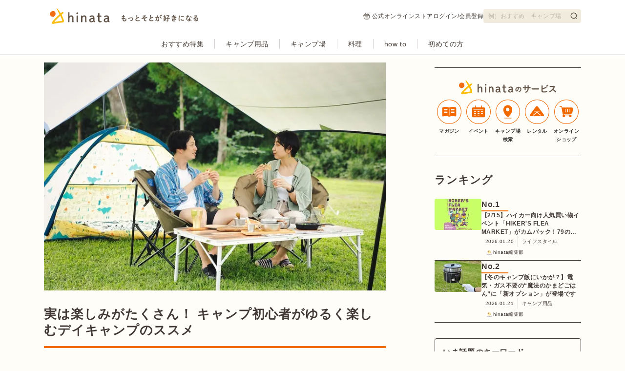

--- FILE ---
content_type: text/html; charset=utf-8
request_url: https://hinata.me/article/1287938493611460025
body_size: 35838
content:
<!DOCTYPE html><html lang="ja"><head><meta charSet="utf-8" data-next-head=""/><meta name="format-detection" content="telephone=no" data-next-head=""/><meta http-equiv="content-language" content="ja" data-next-head=""/><title data-next-head="">実は楽しみがたくさん！ キャンプ初心者がゆるく楽しむデイキャンプのススメ | キャンプ・アウトドア情報メディアhinata</title><meta name="description" content="遠方への旅行が難しく、相次いでイベントが中止になっている今年の夏。そこで密にならないことで注目を集めているのがキャンプです。いきなり外での宿泊にハードルの高さを感じている人におすすめなのが、初心者が日帰りで楽しめる「デイキャンプ」。必要な道具や準備、時間の過ごし方を紹介します。" data-next-head=""/><meta name="keywords" content="ホールアース,ポップアップテント,デイキャンプ ,カップルキャンプ,デュオキャンプ" data-next-head=""/><meta property="og:type" content="website" data-next-head=""/><meta property="og:image" content="https://p1-16efdeae.imageflux.jp/default/image/image/1287962078459676470/_T7A0593.jpeg" data-next-head=""/><meta property="og:site_name" content="キャンプ・アウトドア情報メディアhinata" data-next-head=""/><meta property="og:description" content="遠方への旅行が難しく、相次いでイベントが中止になっている今年の夏。そこで密にならないことで注目を集めているのがキャンプです。いきなり外での宿泊にハードルの高さを感じている人におすすめなのが、初心者が日帰りで楽しめる「デイキャンプ」。必要な道具や準備、時間の過ごし方を紹介します。" data-next-head=""/><meta property="og:title" content="実は楽しみがたくさん！ キャンプ初心者がゆるく楽しむデイキャンプのススメ | キャンプ・アウトドア情報メディアhinata" data-next-head=""/><meta property="og:url" content="https://hinata.me/article/1287938493611460025" data-next-head=""/><meta name="twitter:card" content="summary_large_image" data-next-head=""/><meta name="twitter:url" content="https://p1-16efdeae.imageflux.jp/default/image/image/1287962078459676470/_T7A0593.jpeg" data-next-head=""/><meta name="twitter:title" content="実は楽しみがたくさん！ キャンプ初心者がゆるく楽しむデイキャンプのススメ | キャンプ・アウトドア情報メディアhinata" data-next-head=""/><meta name="twitter:description" content="遠方への旅行が難しく、相次いでイベントが中止になっている今年の夏。そこで密にならないことで注目を集めているのがキャンプです。いきなり外での宿泊にハードルの高さを感じている人におすすめなのが、初心者が日帰りで楽しめる「デイキャンプ」。必要な道具や準備、時間の過ごし方を紹介します。" data-next-head=""/><meta name="twitter:image" content="https://p1-16efdeae.imageflux.jp/default/image/image/1287962078459676470/_T7A0593.jpeg" data-next-head=""/><link rel="canonical" href="https://hinata.me/article/1287938493611460025" data-next-head=""/><meta name="robots" content="max-image-preview:large" data-next-head=""/><meta name="viewport" content="&quot;width=device-width, initial-scale=1.0, minimum-scale=1.0" data-next-head=""/><script type="application/ld+json" data-next-head="">{"@context":"http://schema.org","@graph":[{"@type":"Organization","@id":"https://hinata.me/#organization","name":"vivit株式会社","url":"https://hinata.me/","logo":{"@type":"ImageObject","url":"https://hinata.me/static/hinata_media/logo_square.svg","@id":"https://hinata.me/#organizationLogo"},"image":{"@id":"https://hinata.me/#organizationLogo"},"sameAs":["https://www.instagram.com/hinata_outdoor/","https://www.pinterest.jp/hinata_outdoor/","https://www.youtube.com/c/hinataTV","https://www.tiktok.com/@hinata_outdoor","https://twitter.com/hinata_outdoor","https://page.line.me/ygj6135z"]},{"@type":"WebSite","@id":"https://hinata.me/#website","url":"https://hinata.me/","name":"hinata","description":"hinataは「もっとそとが好きになる」をコンセプトに、キャンプ・アウトドアに関する情報を紹介するWEBマガジンです。キャンプで役に立つギア情報や、そと遊びが楽しくなる読み物を配信しています。","inLanguage":"ja","publisher":{"@id":"https://hinata.me/#organization"}}]}</script><script type="application/ld+json" data-next-head="">{"@context":"http://schema.org","@type":"Article","mainEntityOfPage":"/article/1287938493611460025","headline":"実は楽しみがたくさん！ キャンプ初心者がゆるく楽しむデイキャンプのススメ","name":"実は楽しみがたくさん！ キャンプ初心者がゆるく楽しむデイキャンプのススメ","image":{"@type":"ImageObject","url":"https://p1-16efdeae.imageflux.jp/default/image/image/1287962078459676470/_T7A0593.jpeg","thumbnailUrl":"https://p1-16efdeae.imageflux.jp/default/image/image/1287962078459676470/_T7A0593.jpeg","contentUrl":"https://p1-16efdeae.imageflux.jp/default/image/image/1287962078459676470/_T7A0593.jpeg","datePublished":"2020-08-07T11:50:00+09:00","description":"実は楽しみがたくさん！ キャンプ初心者がゆるく楽しむデイキャンプのススメ","name":"デイキャンプ を楽しむカップル"},"description":"遠方への旅行が難しく、相次いでイベントが中止になっている今年の夏。そこで密にならないことで注目を集めているのがキャンプです。いきなり外での宿泊にハードルの高さを感じている人におすすめなのが、初心者が日帰りで楽しめる「デイキャンプ」。必要な道具や準備、時間の過ごし方を紹介します。","datePublished":"2020-08-07T11:50:00+09:00","dateModified":"2020-08-11T11:22:13+09:00","author":{"@type":"Person","name":"hinata編集部","url":"/writer/605586058279224251","sameAs":["https://www.instagram.com/hinata_outdoor/?hl=ja","https://twitter.com/hinata_outdoor","https://www.facebook.com/vivit.Inc/"]},"publisher":{"@type":"Organization","name":"vivit株式会社","url":"https://hinata.me/about","logo":{"@type":"ImageObject","url":"https://hinata.me/img/hinata_167x60.png","width":167,"height":60}},"articleBody":"今年の夏は、花火大会、海水浴…ではなくデイキャンプ？！ 家族で行くのを楽しみにしていた海水浴場が閉鎖したり、花火大会などの夏のイベントが相次いで中止になったり。まだまだ遠出や人出の多い場所に行きにくい状況が続いています。今までできていた夏の楽しみがなくなってしまったなか、今年の夏をどのように過ごそうか、と考える人は多いのではないでしょうか。\n 今年の夏におすすめしたいのが、デイキャンプ 。「キャンプ」と聞くと、なかなかテントやタープ、チェアにテーブル…とそろえるものが多く、ハードルが高いイメージを持たれる人も多いです。しかし、「デイキャンプ」なら、宿泊がない分、最低限の荷物で楽しめます。今年の夏は、少しの準備で、新しい体験をしてみてください！ 初めてのデイキャンプ、1日をどんな風に過ごそう？ 「デイキャンプ」とは、宿泊をせずに日帰りでキャンプを楽しむというもの。似たアウトドアのピクニックとの違いは、行った先で料理をするかどうかです。\n\nピクニックは、あらかじめサンドイッチやおにぎり、デザートを家で作って出かけますが、キャンプでは、カレーやBBQなど、出かけた先で料理をします。テントやタープを使い、少なからず居住スペースをつくるのもキャンプならではです。\n\n「デイキャンプって料理以外に何をするの？」と疑問に思う人もいるかもしれません。特別なことは何もなく、「やりたいことをする」のが大切。自然の音を聞きながらのんびりリラックスしたり、時には運動をしてみたり。「こんなことがしたい…！」と決まったら、あとは準備をするだけ。枠にとらわれず、夏のデイキャンプを楽しみましょう！ ゆるく楽しむために、デイキャンプですること デイキャンプの初心者に向け、ゆるく楽しめるデイキャンプの過ごし方を紹介します。自然の中で非日常を体験しながら、心も体の緊張をほぐしましょう。 デイキャンプをするなら、一緒に準備したいのが、コーヒー。もちろんインスタントコーヒーでもおいしいですが、おうちにミルやドリッパーなどのアイテムがある人は、ぜひ、デイキャンプにも持参してくだい。豆から挽くこだわりの一杯も、外で飲めば格別です！\n\nこれを機会にキャンプ向けのミルやドリッパーをそろえみてはいかがでしょうか。アウトドア用のコンパクトなサイズで、軽量なタイプのものを選べば、それほど荷物にはなりません。もちろん、自宅でも使えるアイテム。豆から挽く時間やコーヒーの抽出を待つ時間ですら、キャンプで過ごす時間を充実させてくれます。 普段、忙しさでなかなか読書の時間はとれないもの。そこで、おすすめしたいのが読書。風が吹いて木々の葉が揺れる音、鳥の鳴き声など、自然のBGMが流れるなかでならリラックスして読書を楽しめます。お気に入りや読んでみたかったあの一冊を、かばんに準備しておきましょう。 焚き火や読書のまったりとした時間を満喫したら、外遊びの王道「バドミントン」にチャレンジ！子どものころに遊んだ人も多いはず。久しぶりにやってみると、案外ハマってしまいます。時間を忘れて、思いっきり体を動かせば、日頃の運動不足の解消にもなります！\n\n風でシャトルが飛んだりすると、木に引っかかったり、近隣のサイトに入ってしまうことがあります。くれぐれも、木や他のサイトの近くで行わないようにしましょう。 キャンプ飯だって、デイキャンプならお手軽に お腹が空いてきたら、楽しみのごはん時間。外での料理はどんな道具が必要かイメージしにくいかもしれません。しかし、実はおうちにあるもので簡単に代用ができます。例えば、コンロ。アウトドア向けのアイテムももちろんありますが、おうちでお鍋をするときなどに使う、卓上コンロはそのままキャンプで使えます。\n\nその他にも、フライパンやお玉といった調理器具、スプーンやフォークなどのカトラリー類も家の物がそのまま使えるので、新しく買い足す必要はありません。今後、キャンプをする人、荷物を少しでも軽量化したい人は、アウトドア向けの料理アイテムがあると良いでしょう。 人気急上昇中のホットサンドメーカー。もともとは、キャンプでホットサンドを作る時によく使われていたアイテム。最近の外出自粛による、おうちキャンプの普及とともに、家にいながらアウトドア気分が味わえると、人気が出てきています。一度買ってしまえば、家でも外でもおいしいホットサンドが食べられるので、1個持っていて損はないアイテムです。\n おうちにあるアイテムや、家とそと両方で使えるアイテムを上手にそろえれば、簡単にキャンプ飯が楽しめます！ 「泊まらないキャンプ」だから「ゆるく」楽しめる 宿泊をしないキャンプ「デイキャンプ」では、宿泊がない分、食事や入浴、睡眠のための準備が省けます。最低限の荷物でキャンプを満喫するために、デイキャンプでの持ち物を紹介します。\n\n<b>【必ず持っていきたいもの】</b>\n・テント(ポップアップテントでも可。昼寝やプライベート空間を確保するためにも必須)\n・テーブル\n・チェア\n・クーラーボックス\n・卓上コンロ\n・フライパンやお鍋などの調理器具\n・スプーン、フォークなどのカトラリー類\n・虫除けスプレー\n・日焼け止め\n\n<b>【あった方がよいもの】</b>\n・タープ(日陰になっているサイトなら、不要)\n・ホットサンドメーカー(なくても困りませんが、あると簡単に調理できます)\n・焚き火台(BBQコンロと兼用のものだと、使える範囲が広がります)\n・コーヒーセット\n・そと遊びアイテム(バドミントン、フリスビーなど)\n・タオルケットorブランケット(昼寝のときに体に掛けるなど、あると何かと便利)\n・日よけ用の帽子 場所によって、キャンプ場は予約なしでも入れる施設があります。あらかじめ、気になるキャンプ場の予約の必要有無を確認しておけば、思い立ったタイミングで行けます。\n\nただし、予約不要で入れるキャンプ場の中には、人気の施設もあります。そのため、朝早くから並ばないと入れない場合もあるので、要注意です！ デイキャンプなら、荷物が少なく済ませられるので、手持ちのリュックやスーツケースに持っていくアイテムが収まります。そのため、キャンプには車が必要と思われがちですが、デイキャンプの荷物であれば電車やバスなどの公共交通機関を使って行けます。 次は、どんなことをして過ごそう キャンプと聞いてイメージする人も多い「焚き火」。デイキャンプでも、それは同じ。キャンプ初心者の人にとっては、火起こしの作業や、燃える火を近くで眺める体験そのものが新鮮に映ります。デイキャンプに慣れてきたら、焚き火も取り入れてみてはいかがでしょうか。焚き火を囲みながら、家族や友人とゆっくり語りたくなるはずです。\n 最初のデイキャンプが楽しめたら、次におすすめしたいのが「燻製」です！ベーコンやチーズといった食材を、スモークチップやスモークウッドと呼ばれる木の破片や木の粉を固めたもので加熱します。すると、煙とともに独特の香りが食材につき、食材そのもののうまみと燻された香りがマッチしてとてもおいしくなります。\n\n燻製には、熱燻、温燻、冷燻の3つがあります。初心者におすすめなのが、短時間でできる熱燻か温燻。ベーコンやゆで卵、チーズ、ポップコーンなど、もとから水分が少なく、下準備のいらない食材がおすすめです。水分の多い食材をそのまま燻製してしまうと、苦味やエグみのもととなるため注意してください。\n\n 今年の夏はデイキャンプに挑戦しよう 初めてのデイキャンプのイメージが湧いたら、少しの準備をして、外でいつもと違った体験や発見をしましょう。今年の夏は、家族や友人、大切な人との思い出作りに、デイキャンプにチャレンジしてみてください。"}</script><script type="application/ld+json" data-next-head="">{
    "@context": "https://schema.org",
    "@type": "BreadcrumbList",
    "itemListElement": [
      {
        "@type": "ListItem",
        "position": 1,
        "item": {
          "@id": "/",
          "name": "キャンプ・アウトドア情報メディアhinata"
        }
      },{
        "@type": "ListItem",
        "position": 2,
        "item": {
          "@id": "/know_how",
          "name": "ノウハウ"
        }
      },{
        "@type": "ListItem",
        "position": 3,
        "item": {
          "@id": "",
          "name": "実は楽しみがたくさん！ キャンプ初心者がゆるく楽しむデイキャンプのススメ"
        }
      }
     ]
  }</script><link rel="preload" as="image" imageSrcSet="https://p1-16efdeae.imageflux.jp/w=16,q=75,f=webp:auto/image/image/1287962078459676470/_T7A0593.jpeg 16w, https://p1-16efdeae.imageflux.jp/w=32,q=75,f=webp:auto/image/image/1287962078459676470/_T7A0593.jpeg 32w, https://p1-16efdeae.imageflux.jp/w=48,q=75,f=webp:auto/image/image/1287962078459676470/_T7A0593.jpeg 48w, https://p1-16efdeae.imageflux.jp/w=64,q=75,f=webp:auto/image/image/1287962078459676470/_T7A0593.jpeg 64w, https://p1-16efdeae.imageflux.jp/w=96,q=75,f=webp:auto/image/image/1287962078459676470/_T7A0593.jpeg 96w, https://p1-16efdeae.imageflux.jp/w=128,q=75,f=webp:auto/image/image/1287962078459676470/_T7A0593.jpeg 128w, https://p1-16efdeae.imageflux.jp/w=256,q=75,f=webp:auto/image/image/1287962078459676470/_T7A0593.jpeg 256w, https://p1-16efdeae.imageflux.jp/w=384,q=75,f=webp:auto/image/image/1287962078459676470/_T7A0593.jpeg 384w, https://p1-16efdeae.imageflux.jp/w=640,q=75,f=webp:auto/image/image/1287962078459676470/_T7A0593.jpeg 640w, https://p1-16efdeae.imageflux.jp/w=750,q=75,f=webp:auto/image/image/1287962078459676470/_T7A0593.jpeg 750w, https://p1-16efdeae.imageflux.jp/w=828,q=75,f=webp:auto/image/image/1287962078459676470/_T7A0593.jpeg 828w, https://p1-16efdeae.imageflux.jp/w=1080,q=75,f=webp:auto/image/image/1287962078459676470/_T7A0593.jpeg 1080w, https://p1-16efdeae.imageflux.jp/w=1200,q=75,f=webp:auto/image/image/1287962078459676470/_T7A0593.jpeg 1200w, https://p1-16efdeae.imageflux.jp/w=1920,q=75,f=webp:auto/image/image/1287962078459676470/_T7A0593.jpeg 1920w, https://p1-16efdeae.imageflux.jp/w=2048,q=75,f=webp:auto/image/image/1287962078459676470/_T7A0593.jpeg 2048w, https://p1-16efdeae.imageflux.jp/w=3840,q=75,f=webp:auto/image/image/1287962078459676470/_T7A0593.jpeg 3840w" imageSizes="700px" data-next-head=""/><link data-next-font="" rel="preconnect" href="/" crossorigin="anonymous"/><link rel="preload" href="/_next/static/css/250da94e06db8946.css" as="style"/><link rel="stylesheet" href="/_next/static/css/250da94e06db8946.css" data-n-g=""/><link rel="preload" href="/_next/static/css/6b5691361b9f805f.css" as="style"/><link rel="stylesheet" href="/_next/static/css/6b5691361b9f805f.css" data-n-p=""/><noscript data-n-css=""></noscript><script defer="" nomodule="" src="/_next/static/chunks/polyfills-42372ed130431b0a.js"></script><script id="admanager-script" async="" src="https://securepubads.g.doubleclick.net/tag/js/gpt.js" defer="" data-nscript="beforeInteractive"></script><script id="flux-hinata-script" async="" src="https://flux-cdn.com/client/vivit/hinata.min.js" defer="" data-nscript="beforeInteractive"></script><script src="/static/js/adsystem.js" defer="" data-nscript="beforeInteractive"></script><script src="/static/js/facebook_pixel.js" defer="" data-nscript="beforeInteractive"></script><script src="/_next/static/chunks/webpack-b3243ee10ef7d75f.js" defer=""></script><script src="/_next/static/chunks/framework-3522b0d93c8e64f4.js" defer=""></script><script src="/_next/static/chunks/main-4ac1f806dc6044a7.js" defer=""></script><script src="/_next/static/chunks/pages/_app-9f9e05cb80711f00.js" defer=""></script><script src="/_next/static/chunks/7e42aecb-dd7c443905fb1b21.js" defer=""></script><script src="/_next/static/chunks/603-518391e102d65777.js" defer=""></script><script src="/_next/static/chunks/278-6ab9d7eb23d79b1a.js" defer=""></script><script src="/_next/static/chunks/543-e04a26d08e83c8e1.js" defer=""></script><script src="/_next/static/chunks/pages/article/%5BarticleId%5D-f5c06f225dde174c.js" defer=""></script><script src="/_next/static/kPTmpHzaq9bT4z4cF0sfs/_buildManifest.js" defer=""></script><script src="/_next/static/kPTmpHzaq9bT4z4cF0sfs/_ssgManifest.js" defer=""></script><style data-styled="" data-styled-version="6.0.7">.gFdnzI{font-size:14px;font-weight:700;line-height:170%;letter-spacing:0.04em;position:relative;display:block;padding:0 38px;width:100%;height:44px;line-height:42px;text-align:center;border:none;border-radius:36px;overflow:hidden;text-overflow:ellipsis;white-space:nowrap;cursor:pointer;background-color:#f26d14;color:#fff;border:1px solid #f26d14;padding:0 16px;}/*!sc*/
.gFdnzI >svg{position:absolute;top:12px;right:13px;width:19px;height:19px;}/*!sc*/
.gFdnzI >svg.cheveron-left{right:inherit;left:13px;}/*!sc*/
.gFdnzI >svg{stroke:#fff;stroke-width:2px;}/*!sc*/
data-styled.g2[id="Button__StyledComponent-sc-e5vyld-0"]{content:"gFdnzI,"}/*!sc*/
.kuXuBt{border-top:1px solid #423A34;margin-top:32px;margin-bottom:0px;margin-left:0px;margin-right:0px;}/*!sc*/
data-styled.g4[id="Divider-sc-1401w3v-0"]{content:"kuXuBt,"}/*!sc*/
.hKNSUO{font-size:16px;font-weight:700;line-height:150%;letter-spacing:0.04em;border-bottom:2px solid #F26900;width:55px;color:#423A34;}/*!sc*/
data-styled.g7[id="RankingNumber__StyledComponent-sc-f6r947-0"]{content:"hKNSUO,"}/*!sc*/
.gQAAt{font-size:22px;font-weight:700;line-height:130%;letter-spacing:0.04em;color:#423A34;text-align:left;}/*!sc*/
.cjfzws{font-size:16px;font-weight:700;line-height:150%;letter-spacing:0.04em;color:#423A34;text-align:left;}/*!sc*/
data-styled.g10[id="Title__StyledComponent-sc-13qnfuj-0"]{content:"gQAAt,cjfzws,"}/*!sc*/
.fHlnch{font-size:14px;font-weight:700;line-height:170%;letter-spacing:0.04em;position:relative;display:block;padding:0 38px;width:100%;height:44px;line-height:42px;text-align:center;border:none;border-radius:36px;overflow:hidden;text-overflow:ellipsis;white-space:nowrap;cursor:pointer;background-color:#f26d14;color:#fff;border:1px solid #f26d14;padding:0 38px;}/*!sc*/
.fHlnch >svg{position:absolute;top:12px;right:13px;width:19px;height:19px;}/*!sc*/
.fHlnch >svg.cheveron-left{right:inherit;left:13px;}/*!sc*/
.fHlnch >svg{stroke:#fff;stroke-width:2px;}/*!sc*/
data-styled.g11[id="LinkButton__StyledComponent-sc-hzstb3-0"]{content:"fHlnch,"}/*!sc*/
.kfEDce >button{display:inline-flex;align-items:center;column-gap:8px;}/*!sc*/
.kfEDce >button >span{font-size:14px;font-weight:700;line-height:170%;letter-spacing:0.04em;color:#423A34;}/*!sc*/
data-styled.g12[id="FavoriteButton__StyledComponent-sc-1yet4db-0"]{content:"kfEDce,"}/*!sc*/
.fJCLLt{display:flex;flex-direction:column;row-gap:8px;background:#fff;border:1px solid #D6D1CE;border-radius:4px;padding-bottom:7px;text-align:center;}/*!sc*/
.fJCLLt >.illustration{position:relative;line-height:1;}/*!sc*/
.fJCLLt >.name{font-size:10px;font-weight:500;line-height:170%;letter-spacing:0.04em;text-decoration:underline;display:inline-flex;justify-content:center;align-items:center;column-gap:4px;}/*!sc*/
.fJCLLt >.name svg{width:14px;height:14px;stroke:#423A34;stroke-width:1.5px;}/*!sc*/
data-styled.g13[id="HinataServicePanel__StyledComponent-sc-16d0qsc-0"]{content:"fJCLLt,"}/*!sc*/
.dNSHFY{font-size:12px;font-weight:500;line-height:170%;letter-spacing:0.04em;position:relative;color:#423A34;text-decoration:none;white-space:nowrap;}/*!sc*/
.dNSHFY::before{content:"#";}/*!sc*/
data-styled.g15[id="Tag__StyledComponent-sc-oq1cw2-0"]{content:"dNSHFY,"}/*!sc*/
.jSxHvC{font-size:12px;font-weight:500;line-height:170%;letter-spacing:0.04em;width:100%;padding:32px 0;}/*!sc*/
.jSxHvC >ul{padding:6px 0;display:flex;flex-wrap:nowrap;overflow-x:scroll;width:100%;}/*!sc*/
.jSxHvC >ul >li{color:#423A34;position:relative;display:inline-flex;justify-content:center;align-items:center;flex-shrink:0;}/*!sc*/
.jSxHvC >ul >li >a{margin:0 8px 0 8px;}/*!sc*/
.jSxHvC >ul >li:last-child>a,.jSxHvC >ul >li span{margin:0 0 0 10px;}/*!sc*/
.jSxHvC >ul >li::after{content:url(/static/hinata_media/icon_left_arrow.svg);width:16px;height:16px;display:inline-block;}/*!sc*/
.jSxHvC >ul >li:last-child::after{content:none;}/*!sc*/
data-styled.g26[id="Breadcrumbs__StyledComponent-sc-ze6br4-0"]{content:"jSxHvC,"}/*!sc*/
.esHeph{display:inline-flex;align-items:center;column-gap:16px;}/*!sc*/
.esHeph >.label{font-size:14px;font-weight:700;line-height:170%;letter-spacing:0.04em;color:#423A34;}/*!sc*/
.esHeph >.icons{display:inline-flex;align-items:center;column-gap:16px;}/*!sc*/
.esHeph >.icons >li{line-height:1;}/*!sc*/
.esHeph >.icons >li span{cursor:pointer;}/*!sc*/
data-styled.g27[id="SnsShare__StyledComponent-sc-i12iqw-0"]{content:"esHeph,"}/*!sc*/
.dWLFxF{display:flex;justify-content:center;column-gap:8px;}/*!sc*/
.dWLFxF >li{vertical-align:top;line-height:1;}/*!sc*/
.dWLFxF >li >a{display:block;overflow:hidden;width:24px;height:24px;}/*!sc*/
.dWLFxF >li >a >img{width:100%;}/*!sc*/
.dWKeiB{display:flex;justify-content:center;column-gap:8px;}/*!sc*/
.dWKeiB >li{vertical-align:top;line-height:1;}/*!sc*/
.dWKeiB >li >a{display:block;overflow:hidden;width:32px;height:32px;}/*!sc*/
.dWKeiB >li >a >img{width:100%;}/*!sc*/
data-styled.g28[id="SnsIcons__StyledComponent-sc-2vylxr-0"]{content:"dWLFxF,dWKeiB,"}/*!sc*/
.lfRygI >.list{display:flex;flex-wrap:wrap;justify-content:center;}/*!sc*/
.lfRygI >.list >.list-item{padding:4px;line-height:1;}/*!sc*/
data-styled.g37[id="RelatedKeywords__StyledComponent-sc-esqps1-0"]{content:"lfRygI,"}/*!sc*/
.kUmEoE{border:1px solid #423A34;border-radius:4px;background:#fffdf7;padding:16px;}/*!sc*/
.kUmEoE >.list{display:flex;flex-wrap:wrap;justify-content:flex-start;column-gap:12px;row-gap:8px;margin-top:16px;}/*!sc*/
.kUmEoE >.list >.list-item{display:inline-block;line-height:1;white-space:nowrap;}/*!sc*/
data-styled.g83[id="TagList__StyledComponent-sc-6dqfw1-0"]{content:"kUmEoE,"}/*!sc*/
.boouVX{padding:0 0 15px;text-align:center;}/*!sc*/
.boouVX >p{font-size:14px;font-weight:700;line-height:170%;letter-spacing:0.04em;color:#423A34;padding:0px 0px 5px;}/*!sc*/
.boouVX >a{display:block;margin:0 auto;width:100%;max-width:312px;}/*!sc*/
.boouVX >a:hover{opacity:0.6;}/*!sc*/
data-styled.g98[id="ArticleBodyButton__StyledComponent-sc-q02607-0"]{content:"boouVX,"}/*!sc*/
.fkZSOu{padding:32px;background-color:#FFF7E5;border:1px solid #423A34;border-radius:4px;}/*!sc*/
.fkZSOu >.title{font-size:16px;font-weight:700;line-height:150%;letter-spacing:0.04em;color:#423A34;}/*!sc*/
.fkZSOu >.list{margin-top:10px;}/*!sc*/
.fkZSOu >.list li{display:flex;color:#423A34;}/*!sc*/
.fkZSOu >.list li a{font-size:14px;font-weight:500;line-height:170%;letter-spacing:0.04em;text-decoration:underline;}/*!sc*/
.fkZSOu >.list li a:hover{opacity:0.6;}/*!sc*/
.fkZSOu >.list li::before{content:"・";}/*!sc*/
data-styled.g99[id="ArticleTableOfContents__StyledComponent-sc-op77n3-0"]{content:"fkZSOu,"}/*!sc*/
.bjBCqU{font-size:14px;font-weight:500;line-height:170%;letter-spacing:0.04em;white-space:pre-wrap;color:#423A34;}/*!sc*/
.bjBCqU a{font-size:14px;font-weight:500;line-height:170%;letter-spacing:0.04em;text-decoration:underline;color:#F26900;}/*!sc*/
data-styled.g100[id="ArticleText__StyledComponent-sc-1movj1d-0"]{content:"bjBCqU,"}/*!sc*/
.koTCyZ{position:relative;display:flex;flex-direction:column;justify-content:center;align-items:center;padding:5px 0;}/*!sc*/
.koTCyZ .categories{display:flex;list-style:none;padding:0;margin:0;}/*!sc*/
.koTCyZ .categories li{position:relative;display:flex;align-items:center;column-gap:0px;padding:10px 12px;text-align:center;}/*!sc*/
.koTCyZ .categories li >a{font-size:14px;font-weight:500;line-height:170%;letter-spacing:0.04em;color:#423A34;display:inline-flex;align-items:center;gap:4px;padding:0 10px;line-height:100%;text-decoration:none;cursor:pointer;}/*!sc*/
.koTCyZ .categories li >a .chevron-icon{transition:transform 0.2s ease;transform:rotate(180deg);padding-left:2px;}/*!sc*/
.koTCyZ .categories li >a:hover{opacity:0.6;}/*!sc*/
.koTCyZ .categories li.expanded>a .chevron-icon{transform:rotate(0deg);}/*!sc*/
.koTCyZ .categories .separator{display:flex;align-items:center;padding:0;margin:0;}/*!sc*/
.koTCyZ .categories .separator .separator-line{width:1px;height:20px;background-color:#D6D1CE;}/*!sc*/
data-styled.g107[id="Categories__StyledComponent-sc-zisbk3-0"]{content:"koTCyZ,"}/*!sc*/
.iPQODQ{font-size:12px;font-weight:500;line-height:170%;letter-spacing:0.04em;}/*!sc*/
.iPQODQ .header-nav-inner{display:flex;justify-content:center;margin:0 auto;width:1100px;}/*!sc*/
data-styled.g108[id="HeaderNav__StyledComponent-sc-1rjclgp-0"]{content:"iPQODQ,"}/*!sc*/
.eNzGQu{position:relative;}/*!sc*/
.eNzGQu input{font-size:12px;font-weight:500;line-height:170%;letter-spacing:0.04em;background:#F0EBDD;color:#423A34;padding:5px 10px;width:200px;height:28px;border-radius:4px;cursor:auto;}/*!sc*/
.eNzGQu input::-webkit-input-placeholder{color:#423A344D;}/*!sc*/
.eNzGQu input::-moz-placeholder{color:#423A344D;}/*!sc*/
.eNzGQu input:-moz-placeholder{color:#423A344D;}/*!sc*/
.eNzGQu input:-ms-input-placeholder{color:#423A344D;}/*!sc*/
.eNzGQu button{background:url(/static/materials/icons/search.svg) no-repeat 0 0;background-size:14px 14px;border:none;cursor:pointer;height:14px;position:absolute;right:8px;top:6px;width:14px;}/*!sc*/
.eNzGQu button:focus{outline:none;}/*!sc*/
data-styled.g110[id="ArticleSearchInput__StyledComponent-sc-1f09baz-0"]{content:"eNzGQu,"}/*!sc*/
.RpxjG{width:72px;}/*!sc*/
.RpxjG .icon{position:relative;height:70px;width:72px;border:2px solid #D6D1CE;border-radius:50%;overflow:hidden;}/*!sc*/
.RpxjG .icon >img{object-fit:cover;object-position:center;width:100%;height:100%;}/*!sc*/
.RpxjG .role{font-size:12px;font-weight:500;line-height:170%;letter-spacing:0.04em;background:#423A34;border-radius:5px;color:#fff;text-align:center;padding:1px 0;margin:auto;margin-bottom:12px;width:72px;}/*!sc*/
data-styled.g112[id="left__StyledComponent-sc-dz397n-0"]{content:"RpxjG,"}/*!sc*/
.iTCveL >.detail-img{max-width:700px;height:auto;}/*!sc*/
.iTCveL >.detail-img img{max-width:100%;height:auto;}/*!sc*/
.iTCveL >p{margin:5px 0 15px;}/*!sc*/
.iTCveL >p span{font-size:12px;font-weight:500;line-height:170%;letter-spacing:0.04em;display:block;margin:-5px 0 0;color:#423A34;opacity:30%;}/*!sc*/
.iTCveL >p span >a{font-size:12px;font-weight:500;line-height:170%;letter-spacing:0.04em;text-decoration:underline;}/*!sc*/
.iTCveL >p span >a:hover{opacity:0.6;}/*!sc*/
.iTCveL >.desc{font-size:14px;font-weight:500;line-height:170%;letter-spacing:0.04em;color:#423A34;white-space:break-spaces;}/*!sc*/
.iTCveL >.desc >.item-explanation{font-size:12px;font-weight:500;line-height:170%;letter-spacing:0.04em;}/*!sc*/
data-styled.g125[id="ArticleImage__StyledComponent-sc-lga6ox-0"]{content:"iTCveL,"}/*!sc*/
.dCPdOs{border-top:1px solid #423A34;border-bottom:1px solid #423A34;margin-top:10px;margin-bottom:35px;padding:25px 0px;}/*!sc*/
.dCPdOs .logo-container{display:flex;justify-content:center;padding-bottom:10px;}/*!sc*/
.dCPdOs .logo-container img{width:200px;height:auto;margin:0;}/*!sc*/
.dCPdOs .service-list{display:grid;grid-template-columns:repeat(5,minmax(0,1fr));}/*!sc*/
.dCPdOs li{list-style:none;}/*!sc*/
.dCPdOs a{display:flex;flex-direction:column;align-items:center;text-align:center;font-size:10px;font-weight:500;line-height:170%;letter-spacing:0.04em;font-weight:600;color:#333;}/*!sc*/
.dCPdOs a img{width:50px;height:auto;margin:0 0 6px;}/*!sc*/
data-styled.g140[id="HinataServices__StyledComponent-sc-1lwu31z-0"]{content:"dCPdOs,"}/*!sc*/
.SAhlc{font-size:14px;font-weight:500;line-height:170%;letter-spacing:0.04em;display:flex;column-gap:16px;justify-content:flex-start;}/*!sc*/
.SAhlc a:hover{opacity:0.6;}/*!sc*/
data-styled.g141[id="categories__StyledComponent-sc-1cb7zh-0"]{content:"SAhlc,"}/*!sc*/
.boFzoH{font-size:12px;font-weight:500;line-height:170%;letter-spacing:0.04em;margin-top:16px;display:flex;flex-direction:column;width:550px;}/*!sc*/
.boFzoH >ul{text-align:left;}/*!sc*/
.boFzoH >ul >li{display:inline;padding-right:10px;border-right:1px solid #423A34;}/*!sc*/
.boFzoH >ul >li:not(:first-child){padding-left:10px;}/*!sc*/
.boFzoH >ul >li:last-child{padding-right:0;border:none;}/*!sc*/
.boFzoH >ul >li a:hover{opacity:0.6;}/*!sc*/
data-styled.g142[id="about__StyledComponent-sc-whw256-0"]{content:"boFzoH,"}/*!sc*/
.jDcPNi{color:#fff;background:#423A34;width:100%;padding:24px 0;}/*!sc*/
.jDcPNi >.logo{text-align:center;}/*!sc*/
.jDcPNi >.logo >a:hover{opacity:0.6;}/*!sc*/
.jDcPNi >ul{display:flex;justify-content:center;column-gap:24px;margin-top:16px;}/*!sc*/
.jDcPNi >ul >li{line-height:1;}/*!sc*/
.jDcPNi >ul >li >a{font-size:12px;font-weight:500;line-height:170%;letter-spacing:0.04em;}/*!sc*/
.jDcPNi >ul >li >a:hover{opacity:0.6;}/*!sc*/
.jDcPNi >p{font-size:12px;font-weight:500;line-height:170%;letter-spacing:0.04em;margin-top:16px;text-align:center;}/*!sc*/
data-styled.g143[id="bottom__StyledComponent-sc-1hzuq6j-0"]{content:"jDcPNi,"}/*!sc*/
.etpnBN{font-size:24px;font-weight:700;line-height:130%;letter-spacing:0.04em;color:#423A34;padding-bottom:16px;border-bottom:4px solid #F26900;}/*!sc*/
data-styled.g144[id="ArticleHeadlineTwo__StyledComponent-sc-tkbj1v-0"]{content:"etpnBN,"}/*!sc*/
.bWJpFu{font-size:20px;font-weight:700;line-height:130%;letter-spacing:0.04em;color:#423A34;padding-left:10px;border-left:4px solid #F26900;}/*!sc*/
data-styled.g145[id="ArticleHeadlineThree__StyledComponent-sc-r0pcx8-0"]{content:"bWJpFu,"}/*!sc*/
.hhKpzI >ul{display:flex;justify-content:space-between;flex-wrap:wrap;column-gap:12px;margin-top:40px;}/*!sc*/
.hhKpzI >ul >li{width:calc(25% - 12px);}/*!sc*/
.hhKpzI >ul >li >a{aspect-ratio:3/2;position:relative;position:relative;display:block;border:1px solid #FFF7E5;}/*!sc*/
.hhKpzI >ul >li >a >img{object-fit:cover;object-position:center;}/*!sc*/
.hhKpzI >ul >li >a >.new-icon{position:absolute;top:-12px;left:-12px;}/*!sc*/
.hhKpzI >ul >li >a:hover{opacity:0.6;}/*!sc*/
.hhKpzI >.button{margin:64px auto 0;max-width:312px;}/*!sc*/
.hhKpzI >.button:hover{opacity:0.6;}/*!sc*/
data-styled.g156[id="SeriesImageList__StyledComponent-sc-1guuvoo-0"]{content:"hhKpzI,"}/*!sc*/
.jxcIpu{padding:24px 10px;border:1px solid #423A34;background-color:#fffdf7;border-radius:4px;}/*!sc*/
.jxcIpu >.title{padding-bottom:7px;border-bottom:1px solid #423A34;text-align:center;line-height:1;}/*!sc*/
.jxcIpu >.title >.lead{font-size:14px;font-weight:700;line-height:170%;letter-spacing:0.04em;margin-top:4px;color:#f26d14;}/*!sc*/
.jxcIpu >.services{display:flex;flex-wrap:wrap;gap:8px;justify-content:center;padding:24px 0 0;}/*!sc*/
.jxcIpu >.services >li{width:calc(50% - 4px);}/*!sc*/
.jxcIpu >.services >li a:hover{opacity:0.6;}/*!sc*/
data-styled.g158[id="WhatHinataCanDo__StyledComponent-sc-f79rte-0"]{content:"jxcIpu,"}/*!sc*/
.jDEDSz{font-size:12px;font-weight:500;line-height:170%;letter-spacing:0.04em;display:flex;flex-wrap:wrap;color:#423A34;}/*!sc*/
.jDEDSz >.item{padding:2px 8px 2px 0;}/*!sc*/
.jDEDSz >.item+.item{padding-left:8px;border-left:1px solid;border-left-color:#D6D1CE;}/*!sc*/
.jDEDSz >a{text-decoration:underline;}/*!sc*/
.khxzkd{font-size:10px;font-weight:500;line-height:170%;letter-spacing:0.04em;display:flex;flex-wrap:wrap;color:#423A34;}/*!sc*/
.khxzkd >.item{padding:2px 8px 2px 0;}/*!sc*/
.khxzkd >.item+.item{padding-left:8px;border-left:1px solid;border-left-color:#D6D1CE;}/*!sc*/
.khxzkd >a{text-decoration:underline;}/*!sc*/
data-styled.g163[id="InfoList__StyledComponent-sc-xcutpz-0"]{content:"jDEDSz,khxzkd,"}/*!sc*/
.ijGJIj >.favorite{text-align:center;}/*!sc*/
.ijGJIj >.favorite button:hover{opacity:0.6;}/*!sc*/
.ijGJIj >.share{margin-top:16px;padding:16px 0;background:#F0EBDD;text-align:center;}/*!sc*/
.ijGJIj >.share span:hover{opacity:0.6;}/*!sc*/
data-styled.g185[id="ArticleBottom__StyledComponent-sc-k1sczm-0"]{content:"ijGJIj,"}/*!sc*/
.iBKjpy{color:#423A34;display:flex;justify-content:center;column-gap:80px;width:1100px;padding-bottom:46px;}/*!sc*/
.iBKjpy >.left{display:flex;flex-direction:column;row-gap:16px;}/*!sc*/
.iBKjpy >.left >a{display:block;}/*!sc*/
.iBKjpy >.left >a:hover{opacity:0.6;}/*!sc*/
.iBKjpy >.left >.links a:hover{opacity:0.6;}/*!sc*/
.iBKjpy >.left >.app{display:flex;column-gap:8px;}/*!sc*/
.iBKjpy >.left >.app >li{height:24px;}/*!sc*/
.iBKjpy >.right{display:flex;flex-direction:column;}/*!sc*/
data-styled.g189[id="top__StyledComponent-sc-1lrhrj5-0"]{content:"iBKjpy,"}/*!sc*/
.iZKZyy{color:#423A34;background:#fffdf7;padding-top:30px;display:flex;flex-direction:column;align-items:center;}/*!sc*/
data-styled.g190[id="Footer__StyledComponent-sc-1x7wgwq-0"]{content:"iZKZyy,"}/*!sc*/
.jiiRZj{width:1100px;padding:15px 0 30px;margin:0 auto;}/*!sc*/
data-styled.g191[id="Layout__StyledComponent-sc-1dwhqk2-0"]{content:"jiiRZj,"}/*!sc*/
.fDYKEn >h2{margin-bottom:24px;}/*!sc*/
.fDYKEn >ul{display:flex;flex-direction:column;flex-wrap:wrap;row-gap:16px;}/*!sc*/
.fDYKEn >ul >li{border-bottom:1px solid #423A34;display:flex;flex-wrap:wrap;row-gap:4px;padding-bottom:8px;}/*!sc*/
.fDYKEn >ul >li >.article-link{position:relative;width:100%;display:flex;column-gap:8px;}/*!sc*/
.fDYKEn >ul >li >.article-link >.img{width:96px;min-width:96px;max-width:96px;height:64px;aspect-ratio:3/2;position:relative;}/*!sc*/
.fDYKEn >ul >li >.article-link >.img img{border-radius:4px;object-fit:cover;object-position:center;}/*!sc*/
.fDYKEn >ul >li >.article-link >.titles{min-height:64px;width:auto;}/*!sc*/
.fDYKEn >ul >li >.article-link >.titles >.title{font-size:14px;font-weight:400;line-height:140%;letter-spacing:0.04em;overflow:hidden;text-overflow:ellipsis;display:-webkit-box;-webkit-box-orient:vertical;-webkit-line-clamp:3;-moz-line-clamp:3;font-size:12px;font-weight:600;line-height:17px;letter-spacing:0.04em;color:#423A34;}/*!sc*/
.fDYKEn >ul >li >.article-link >.new-icon{position:absolute;top:-12px;left:-12px;}/*!sc*/
.fDYKEn >ul >li >.article-info{margin-left:calc(96px + 8px);}/*!sc*/
.fDYKEn >ul >li >.article-info >.writer{display:flex;align-items:center;margin-top:4px;column-gap:8px;}/*!sc*/
.fDYKEn >ul >li >.article-info >.writer img{border-radius:50%;}/*!sc*/
.fDYKEn >ul >li >.article-info >.writer >.writer-name{font-size:12px;font-weight:500;line-height:170%;letter-spacing:0.04em;color:#423A34;font-size:10px;line-height:140%;}/*!sc*/
data-styled.g207[id="ArticleRanking__StyledComponent-sc-slazy4-0"]{content:"fDYKEn,"}/*!sc*/
.gtoTsU{width:486px;}/*!sc*/
.gtoTsU >.organization{font-size:12px;font-weight:500;line-height:170%;letter-spacing:0.04em;}/*!sc*/
.gtoTsU >.name-sns{display:flex;margin-bottom:12px;height:24px;}/*!sc*/
.gtoTsU >.name-sns >.name{font-size:16px;font-weight:700;line-height:150%;letter-spacing:0.04em;margin-right:16px;line-height:24px;font-size:12px;letter-spacing:4%;}/*!sc*/
.gtoTsU >.name-sns a:hover{opacity:0.6;}/*!sc*/
.gtoTsU >.profile{font-size:12px;font-weight:500;line-height:170%;letter-spacing:0.04em;position:relative;height:101px;}/*!sc*/
.gtoTsU >.profile >.close{display:-webkit-box;overflow:hidden;-webkit-line-clamp:3;-moz-line-clamp:3;-webkit-box-orient:vertical;text-overflow:ellipsis;}/*!sc*/
.gtoTsU >.profile >.description{margin-bottom:12px;font-size:14px;font-weight:300;line-height:19.6px;letter-spacing:0.04em;}/*!sc*/
.gtoTsU >.profile >.description >a{font-size:12px;font-weight:500;line-height:170%;letter-spacing:0.04em;text-decoration:underline;display:block;color:#423A34;}/*!sc*/
.gtoTsU >.profile >.read-more{position:absolute;background-color:#fff;color:#f26d14;right:0;bottom:4px;cursor:pointer;}/*!sc*/
.gtoTsU >.profile >.read-more span{color:#423A34;}/*!sc*/
.gtoTsU >.profile >.more{position:absolute;bottom:0;left:0;right:0;display:flex;justify-content:center;align-items:center;padding:46px 0 0;background:linear-gradient( 180deg,rgba(255,247,229,0) 0%,rgba(255,247,229,0.8) 38.02%,#fff7e5 67.19% );z-index:1;cursor:pointer;}/*!sc*/
.gtoTsU >.profile >.more .text{font-size:14px;font-weight:700;line-height:170%;letter-spacing:0.04em;color:#423A34;}/*!sc*/
.gtoTsU >.profile >.more .icon{margin-left:5px;}/*!sc*/
.gtoTsU >.profile >.more .icon >svg{fill:#423A34;}/*!sc*/
.gtoTsU >.profile >.more.show{visibility:visible;}/*!sc*/
.gtoTsU >.profile >.more.hide{visibility:hidden;}/*!sc*/
data-styled.g221[id="right__StyledComponent-sc-1hvqlr6-0"]{content:"gtoTsU,"}/*!sc*/
.dkHeDO{color:#423A34;background-color:#FFF7E5;border:1px solid #D6D1CE;border-radius:10px;padding:24px 40px 27px;display:flex;margin-bottom:10px;}/*!sc*/
.dkHeDO >div:first-child{margin-right:24px;}/*!sc*/
data-styled.g222[id="ArticleAuthor__StyledComponent-sc-iqpjpz-0"]{content:"dkHeDO,"}/*!sc*/
.iVMgFE:hover{opacity:0.6;}/*!sc*/
data-styled.g229[id="logo__StyledComponent-sc-1bdybp0-0"]{content:"iVMgFE,"}/*!sc*/
.VWwbl{margin-top:30px;margin-bottom:30px;}/*!sc*/
.bMxIvQ{margin-top:0px;margin-bottom:10px;}/*!sc*/
.bMxIvO{margin-top:0px;margin-bottom:30px;}/*!sc*/
data-styled.g234[id="presenter__VerticalDivWrapper-sc-1fgltck-0"]{content:"VWwbl,bMxIvQ,bMxIvO,"}/*!sc*/
.jqZtQP >.img{margin-bottom:30px;max-width:100%;}/*!sc*/
.jqZtQP >.img >img{width:100%;height:auto;}/*!sc*/
.jqZtQP >.image-source{margin-top:5px;}/*!sc*/
.jqZtQP >.title{font-size:26px;font-weight:700;line-height:130%;letter-spacing:0.04em;margin-top:32px;padding-bottom:16px;border-bottom:4px solid #F26900;color:#423A34;}/*!sc*/
.jqZtQP >.info-container{display:flex;align-items:center;margin-top:8px;}/*!sc*/
.jqZtQP >.info-container a:hover{opacity:0.6;}/*!sc*/
.jqZtQP >.info-container >.affiliate-message{font-size:12px;font-weight:500;line-height:170%;letter-spacing:0.04em;margin-left:8px;color:#423A34;}/*!sc*/
.jqZtQP >.tags{display:flex;flex-wrap:wrap;}/*!sc*/
.jqZtQP >.tags >li{padding:4px;line-height:1;}/*!sc*/
.jqZtQP >.tags >li a:hover{opacity:0.6;}/*!sc*/
.jqZtQP >.description{font-size:14px;font-weight:500;line-height:170%;letter-spacing:0.04em;margin-top:40px;color:#423A34;}/*!sc*/
.jqZtQP >.description a{color:#f26d14;}/*!sc*/
data-styled.g237[id="ArticleHeader__StyledComponent-sc-12itdag-0"]{content:"jqZtQP,"}/*!sc*/
.lBclp{display:flex;justify-content:center;align-items:center;}/*!sc*/
.lBclp >ul{display:flex;column-gap:40px;align-items:center;}/*!sc*/
.lBclp >ul >li{display:flex;align-items:center;}/*!sc*/
.lBclp >ul >li:hover{opacity:0.6;}/*!sc*/
.lBclp >ul >li >.header-info-hinatastore >a{display:flex;align-items:center;}/*!sc*/
.lBclp >ul >li >.header-info-hinatastore >a >img{margin-right:4px;}/*!sc*/
.lBclp >ul >li >.header-info-user >a{display:flex;align-items:center;}/*!sc*/
.lBclp >ul >li >.header-info-user >a >.user-name{display:inline-block;}/*!sc*/
.lBclp >ul >li >.header-info-user >a >.user-image{width:24px;height:24px;margin-right:7px;}/*!sc*/
.lBclp >ul >li >.header-info-user >a >.user-image img{display:block;border-radius:12px;}/*!sc*/
data-styled.g245[id="info__StyledComponent-sc-1118sa3-0"]{content:"lBclp,"}/*!sc*/
.iwjSxb{font-size:12px;font-weight:500;line-height:170%;letter-spacing:0.04em;color:#423A34;background:#fff;border-bottom:1px solid #423A34;min-width:1100px;position:relative;z-index:var(--z-index-header);}/*!sc*/
.iwjSxb >.top{background:#fff;background-size:25px 4px;padding:10px 0 12px;position:relative;z-index:1;}/*!sc*/
.iwjSxb >.top >.inner{display:flex;align-items:center;justify-content:space-between;margin:0 auto;width:1100px;}/*!sc*/
.iwjSxb >.top .left-box{padding:7px 12px;}/*!sc*/
.iwjSxb >.top .right-box{display:flex;column-gap:40px;}/*!sc*/
data-styled.g246[id="Header__StyledComponent-sc-oazzi0-0"]{content:"iwjSxb,"}/*!sc*/
.jqTBCq{display:flex;justify-content:space-between;}/*!sc*/
data-styled.g317[id="articleId__Container-sc-1h61g5o-0"]{content:"jqTBCq,"}/*!sc*/
.jUCRNf{width:700px;}/*!sc*/
data-styled.g318[id="articleId__Main-sc-1h61g5o-1"]{content:"jUCRNf,"}/*!sc*/
.eeRTTJ{width:300px;}/*!sc*/
data-styled.g319[id="articleId__Aside-sc-1h61g5o-2"]{content:"eeRTTJ,"}/*!sc*/
.efoXJg{margin-top:0px;margin-bottom:32px;}/*!sc*/
.efoXKq{margin-top:0px;margin-bottom:30px;}/*!sc*/
.efoXKx{margin-top:0px;margin-bottom:40px;}/*!sc*/
.leUASr{margin-top:32px;margin-bottom:30px;}/*!sc*/
data-styled.g320[id="articleId__Wrapper-sc-1h61g5o-3"]{content:"efoXJg,efoXKq,efoXKx,leUASr,"}/*!sc*/
</style></head><body><div id="__next"><script id="adsense-script" async="" src="https://pagead2.googlesyndication.com/pagead/js/adsbygoogle.js?client=ca-pub-3137235746833261" crossorigin="anonymous"></script><input type="hidden" id="is_pr" value="true"/><input type="hidden" id="publish_date" value="20200807"/><input type="hidden" id="store_article" value="false"/><header class="Header__StyledComponent-sc-oazzi0-0 iwjSxb"><div class="top"><div class="inner"><div class="left-box"><a class="logo__StyledComponent-sc-1bdybp0-0 iVMgFE header-app-link" href="/" rel="noreferrer" aria-label="Home"><img alt="キャンプ・アウトドア情報メディア | hinata〜もっとそとが好きになる〜" loading="eager" width="305" height="32" decoding="async" data-nimg="1" style="color:transparent" src="/static/hinata_media/logo_tagline.svg"/></a></div><div class="right-box"><div class="info__StyledComponent-sc-1118sa3-0 lBclp"></div><div class="ArticleSearchInput__StyledComponent-sc-1f09baz-0 eNzGQu"><form action="/search/article" accept-charset="UTF-8" method="get"><input type="text" aria-label="検索フォーム" placeholder="例）おすすめ　キャンプ場" name="q" id="search"/><button type="submit" aria-label="検索する"></button></form></div></div></div></div><nav class="HeaderNav__StyledComponent-sc-1rjclgp-0 iPQODQ"><div class="header-nav-inner"><div class="Categories__StyledComponent-sc-zisbk3-0 koTCyZ"><ul class="categories"><li class="header-nav-series"><a href="/tag/feature/article" class="gtm_headermenu_series">おすすめ特集</a></li><li class="separator"><div class="separator-line"></div></li><li class="header-nav-camp_item"><a href="/camp_item" class="gtm_headermenu_camp_item">キャンプ用品</a></li><li class="separator"><div class="separator-line"></div></li><li class="header-nav-camp_site"><a href="/camp_site" class="gtm_headermenu_camp_site">キャンプ場</a></li><li class="separator"><div class="separator-line"></div></li><li class="header-nav-camp_cooking"><a href="/camp_cooking" class="gtm_headermenu_camp_cooking">料理</a></li><li class="separator"><div class="separator-line"></div></li><li class="header-nav-know_how"><a href="/know_how" class="gtm_headermenu_know_how">how to</a></li><li class="separator"><div class="separator-line"></div></li><li class="header-nav-beginner"><a href="/beginner" class="gtm_headermenu_beginner">初めての方</a></li></ul></div></div></nav></header><div class="Layout__StyledComponent-sc-1dwhqk2-0 jiiRZj"><div class="articleId__Container-sc-1h61g5o-0 jqTBCq"><main class="articleId__Main-sc-1h61g5o-1 jUCRNf"><div bottom="32" top="0" class="articleId__Wrapper-sc-1h61g5o-3 efoXJg"><div class="ArticleHeader__StyledComponent-sc-12itdag-0 jqZtQP"><div class="img"><img alt="デイキャンプ を楽しむカップル" loading="eager" width="1200" height="800" decoding="async" data-nimg="1" style="color:transparent" sizes="700px" srcSet="https://p1-16efdeae.imageflux.jp/w=16,q=75,f=webp:auto/image/image/1287962078459676470/_T7A0593.jpeg 16w, https://p1-16efdeae.imageflux.jp/w=32,q=75,f=webp:auto/image/image/1287962078459676470/_T7A0593.jpeg 32w, https://p1-16efdeae.imageflux.jp/w=48,q=75,f=webp:auto/image/image/1287962078459676470/_T7A0593.jpeg 48w, https://p1-16efdeae.imageflux.jp/w=64,q=75,f=webp:auto/image/image/1287962078459676470/_T7A0593.jpeg 64w, https://p1-16efdeae.imageflux.jp/w=96,q=75,f=webp:auto/image/image/1287962078459676470/_T7A0593.jpeg 96w, https://p1-16efdeae.imageflux.jp/w=128,q=75,f=webp:auto/image/image/1287962078459676470/_T7A0593.jpeg 128w, https://p1-16efdeae.imageflux.jp/w=256,q=75,f=webp:auto/image/image/1287962078459676470/_T7A0593.jpeg 256w, https://p1-16efdeae.imageflux.jp/w=384,q=75,f=webp:auto/image/image/1287962078459676470/_T7A0593.jpeg 384w, https://p1-16efdeae.imageflux.jp/w=640,q=75,f=webp:auto/image/image/1287962078459676470/_T7A0593.jpeg 640w, https://p1-16efdeae.imageflux.jp/w=750,q=75,f=webp:auto/image/image/1287962078459676470/_T7A0593.jpeg 750w, https://p1-16efdeae.imageflux.jp/w=828,q=75,f=webp:auto/image/image/1287962078459676470/_T7A0593.jpeg 828w, https://p1-16efdeae.imageflux.jp/w=1080,q=75,f=webp:auto/image/image/1287962078459676470/_T7A0593.jpeg 1080w, https://p1-16efdeae.imageflux.jp/w=1200,q=75,f=webp:auto/image/image/1287962078459676470/_T7A0593.jpeg 1200w, https://p1-16efdeae.imageflux.jp/w=1920,q=75,f=webp:auto/image/image/1287962078459676470/_T7A0593.jpeg 1920w, https://p1-16efdeae.imageflux.jp/w=2048,q=75,f=webp:auto/image/image/1287962078459676470/_T7A0593.jpeg 2048w, https://p1-16efdeae.imageflux.jp/w=3840,q=75,f=webp:auto/image/image/1287962078459676470/_T7A0593.jpeg 3840w" src="https://p1-16efdeae.imageflux.jp/w=3840,q=75,f=webp:auto/image/image/1287962078459676470/_T7A0593.jpeg"/></div><h1 class="title" itemProp="headline">実は楽しみがたくさん！ キャンプ初心者がゆるく楽しむデイキャンプのススメ</h1><div class="info-container"><div class="InfoList__StyledComponent-sc-xcutpz-0 jDEDSz"><span class="item" data-testid="info-item">2020.08.11</span><a class="item" data-testid="info-item" href="/know_how">ノウハウ</a><span class="item" data-testid="info-item">PR</span></div></div><p class="description">遠方への旅行が難しく、相次いでイベントが中止になっている今年の夏。そこで密にならないことで注目を集めているのがキャンプです。いきなり外での宿泊にハードルの高さを感じている人におすすめなのが、初心者が日帰りで楽しめる「デイキャンプ」。必要な道具や準備、時間の過ごし方を紹介します。</p></div></div><div top="0" bottom="30" class="articleId__Wrapper-sc-1h61g5o-3 efoXKq"><div class="ArticleAuthor__StyledComponent-sc-iqpjpz-0 dkHeDO"><div class="left__StyledComponent-sc-dz397n-0 RpxjG"><p class="role">制作者</p><div class="icon"><img alt="hinata編集部" loading="lazy" width="72" height="72" decoding="async" data-nimg="1" style="color:transparent" srcSet="https://p1-16efdeae.imageflux.jp/w=96,q=75,f=webp:auto/admin/user/image/605586058279224251/hinata_logo.png 1x, https://p1-16efdeae.imageflux.jp/w=256,q=75,f=webp:auto/admin/user/image/605586058279224251/hinata_logo.png 2x" src="https://p1-16efdeae.imageflux.jp/w=256,q=75,f=webp:auto/admin/user/image/605586058279224251/hinata_logo.png"/></div></div><div class="right__StyledComponent-sc-1hvqlr6-0 gtoTsU"><div class="name-sns"><p class="name">hinata編集部</p><ul class="SnsIcons__StyledComponent-sc-2vylxr-0 dWLFxF"><li><a href="https://www.instagram.com/hinata_outdoor/?hl=ja" target="_blank" rel="noopener noreferrer" alia-label="Instagramアカウント"><img alt="Instagramアカウント" loading="lazy" width="24" height="24" decoding="async" data-nimg="1" style="color:transparent" src="/static/sns/instagram.svg"/></a></li><li><a href="https://twitter.com/hinata_outdoor" target="_blank" rel="noopener noreferrer" alia-label="Twitterアカウント"><img alt="Twitterアカウント" loading="lazy" width="24" height="24" decoding="async" data-nimg="1" style="color:transparent" src="/static/sns/x.svg"/></a></li><li><a href="https://www.facebook.com/vivit.Inc/" target="_blank" rel="noopener noreferrer" alia-label="Facebookアカウント"><img alt="Facebookアカウント" loading="lazy" width="24" height="24" decoding="async" data-nimg="1" style="color:transparent" src="/static/sns/facebook.svg"/></a></li></ul></div><div class="profile"><div class="description close">キャンプ・アウトドアWebマガジン「hinata」編集部。年間に制作・編集する記事は600以上。著書に『ひなたごはん』(扶桑社ムック)など。
公式Instagram：<a href="https://www.instagram.com/hinata_outdoor/">@hinata_outdoor</a>
公式X：<a href="https://twitter.com/hinata_outdoor">@hinata_outdoor</a></div><div class="more show"><span class="text">もっと見る</span><span class="icon"><svg width="15" height="8" viewBox="0 0 15 8" fill="none" xmlns="http://www.w3.org/2000/svg"><path clip-rule="evenodd" d="M.793.293a1 1 0 0 1 1.414 0L7.5 5.586 12.793.293a1 1 0 1 1 1.414 1.414l-6 6a1 1 0 0 1-1.414 0l-6-6a1 1 0 0 1 0-1.414Z"></path></svg></span></div></div></div></div></div><div top="0" bottom="30" class="articleId__Wrapper-sc-1h61g5o-3 efoXKq"><section class="ArticleTableOfContents__StyledComponent-sc-op77n3-0 fkZSOu"><div class="title">もくじ</div><ul class="list"><li><a class="gtm_article_agenda" href="https://hinata.me/article/1287938493611460025#headline1">今年の夏は、花火大会、海水浴…ではなくデイキャンプ？！</a></li><li><a class="gtm_article_agenda" href="https://hinata.me/article/1287938493611460025#headline2">初めてのデイキャンプ、1日をどんな風に過ごそう？</a></li><li><a class="gtm_article_agenda" href="https://hinata.me/article/1287938493611460025#headline3">ゆるく楽しむために、デイキャンプですること</a></li><li><a class="gtm_article_agenda" href="https://hinata.me/article/1287938493611460025#headline4">キャンプ飯だって、デイキャンプならお手軽に</a></li><li><a class="gtm_article_agenda" href="https://hinata.me/article/1287938493611460025#headline5">「泊まらないキャンプ」だから「ゆるく」楽しめる</a></li><li><a class="gtm_article_agenda" href="https://hinata.me/article/1287938493611460025#headline6">次は、どんなことをして過ごそう</a></li><li><a class="gtm_article_agenda" href="https://hinata.me/article/1287938493611460025#headline7">今年の夏はデイキャンプに挑戦しよう</a></li></ul></section></div><div class="ArticleBody__StyledComponent-sc-1gow1sv-0 jXqqfh"> <div top="30" bottom="30" class="presenter__VerticalDivWrapper-sc-1fgltck-0 VWwbl"><h2 class="ArticleHeadlineTwo__StyledComponent-sc-tkbj1v-0 etpnBN" id="headline1">今年の夏は、花火大会、海水浴…ではなくデイキャンプ？！</h2></div> <div id="subhead-1" bottom="10" class="presenter__VerticalDivWrapper-sc-1fgltck-0 bMxIvQ"><h3 class="ArticleHeadlineThree__StyledComponent-sc-r0pcx8-0 bWJpFu">夏の定番イベントが、全国各地で中止に</h3></div> <div bottom="30" class="presenter__VerticalDivWrapper-sc-1fgltck-0 bMxIvO"><div class="ArticleImage__StyledComponent-sc-lga6ox-0 iTCveL"><div class="detail-img"><img itemProp="image" alt="胸の前でバツマークをつくっているカップル" loading="lazy" width="700" height="467" decoding="async" data-nimg="1" style="color:transparent" sizes="700px" srcSet="https://p1-16efdeae.imageflux.jp/w=16,q=75,f=webp:auto/image/image/1287936701116925333/article_pc__T7A0665.jpeg 16w, https://p1-16efdeae.imageflux.jp/w=32,q=75,f=webp:auto/image/image/1287936701116925333/article_pc__T7A0665.jpeg 32w, https://p1-16efdeae.imageflux.jp/w=48,q=75,f=webp:auto/image/image/1287936701116925333/article_pc__T7A0665.jpeg 48w, https://p1-16efdeae.imageflux.jp/w=64,q=75,f=webp:auto/image/image/1287936701116925333/article_pc__T7A0665.jpeg 64w, https://p1-16efdeae.imageflux.jp/w=96,q=75,f=webp:auto/image/image/1287936701116925333/article_pc__T7A0665.jpeg 96w, https://p1-16efdeae.imageflux.jp/w=128,q=75,f=webp:auto/image/image/1287936701116925333/article_pc__T7A0665.jpeg 128w, https://p1-16efdeae.imageflux.jp/w=256,q=75,f=webp:auto/image/image/1287936701116925333/article_pc__T7A0665.jpeg 256w, https://p1-16efdeae.imageflux.jp/w=384,q=75,f=webp:auto/image/image/1287936701116925333/article_pc__T7A0665.jpeg 384w, https://p1-16efdeae.imageflux.jp/w=640,q=75,f=webp:auto/image/image/1287936701116925333/article_pc__T7A0665.jpeg 640w, https://p1-16efdeae.imageflux.jp/w=750,q=75,f=webp:auto/image/image/1287936701116925333/article_pc__T7A0665.jpeg 750w, https://p1-16efdeae.imageflux.jp/w=828,q=75,f=webp:auto/image/image/1287936701116925333/article_pc__T7A0665.jpeg 828w, https://p1-16efdeae.imageflux.jp/w=1080,q=75,f=webp:auto/image/image/1287936701116925333/article_pc__T7A0665.jpeg 1080w, https://p1-16efdeae.imageflux.jp/w=1200,q=75,f=webp:auto/image/image/1287936701116925333/article_pc__T7A0665.jpeg 1200w, https://p1-16efdeae.imageflux.jp/w=1920,q=75,f=webp:auto/image/image/1287936701116925333/article_pc__T7A0665.jpeg 1920w, https://p1-16efdeae.imageflux.jp/w=2048,q=75,f=webp:auto/image/image/1287936701116925333/article_pc__T7A0665.jpeg 2048w, https://p1-16efdeae.imageflux.jp/w=3840,q=75,f=webp:auto/image/image/1287936701116925333/article_pc__T7A0665.jpeg 3840w" src="https://p1-16efdeae.imageflux.jp/w=3840,q=75,f=webp:auto/image/image/1287936701116925333/article_pc__T7A0665.jpeg"/></div></div></div> <div bottom="30" class="presenter__VerticalDivWrapper-sc-1fgltck-0 bMxIvO"><div class="ArticleText__StyledComponent-sc-1movj1d-0 bjBCqU" itemProp="articleBody">家族で行くのを楽しみにしていた海水浴場が閉鎖したり、花火大会などの夏のイベントが相次いで中止になったり。まだまだ遠出や人出の多い場所に行きにくい状況が続いています。今までできていた夏の楽しみがなくなってしまったなか、今年の夏をどのように過ごそうか、と考える人は多いのではないでしょうか。
</div></div> <div id="subhead-4" bottom="10" class="presenter__VerticalDivWrapper-sc-1fgltck-0 bMxIvQ"><h3 class="ArticleHeadlineThree__StyledComponent-sc-r0pcx8-0 bWJpFu">日帰りなら初心者も始めやすい！デイキャンプとは</h3></div> <div bottom="30" class="presenter__VerticalDivWrapper-sc-1fgltck-0 bMxIvO"><div class="ArticleImage__StyledComponent-sc-lga6ox-0 iTCveL"><div class="detail-img"><img itemProp="image" alt="カップルがデイキャンプを楽しんでいる様子" loading="lazy" width="700" height="467" decoding="async" data-nimg="1" style="color:transparent" sizes="700px" srcSet="https://p1-16efdeae.imageflux.jp/w=16,q=75,f=webp:auto/image/image/1287933755922793829/article_pc__T7A0299.jpeg 16w, https://p1-16efdeae.imageflux.jp/w=32,q=75,f=webp:auto/image/image/1287933755922793829/article_pc__T7A0299.jpeg 32w, https://p1-16efdeae.imageflux.jp/w=48,q=75,f=webp:auto/image/image/1287933755922793829/article_pc__T7A0299.jpeg 48w, https://p1-16efdeae.imageflux.jp/w=64,q=75,f=webp:auto/image/image/1287933755922793829/article_pc__T7A0299.jpeg 64w, https://p1-16efdeae.imageflux.jp/w=96,q=75,f=webp:auto/image/image/1287933755922793829/article_pc__T7A0299.jpeg 96w, https://p1-16efdeae.imageflux.jp/w=128,q=75,f=webp:auto/image/image/1287933755922793829/article_pc__T7A0299.jpeg 128w, https://p1-16efdeae.imageflux.jp/w=256,q=75,f=webp:auto/image/image/1287933755922793829/article_pc__T7A0299.jpeg 256w, https://p1-16efdeae.imageflux.jp/w=384,q=75,f=webp:auto/image/image/1287933755922793829/article_pc__T7A0299.jpeg 384w, https://p1-16efdeae.imageflux.jp/w=640,q=75,f=webp:auto/image/image/1287933755922793829/article_pc__T7A0299.jpeg 640w, https://p1-16efdeae.imageflux.jp/w=750,q=75,f=webp:auto/image/image/1287933755922793829/article_pc__T7A0299.jpeg 750w, https://p1-16efdeae.imageflux.jp/w=828,q=75,f=webp:auto/image/image/1287933755922793829/article_pc__T7A0299.jpeg 828w, https://p1-16efdeae.imageflux.jp/w=1080,q=75,f=webp:auto/image/image/1287933755922793829/article_pc__T7A0299.jpeg 1080w, https://p1-16efdeae.imageflux.jp/w=1200,q=75,f=webp:auto/image/image/1287933755922793829/article_pc__T7A0299.jpeg 1200w, https://p1-16efdeae.imageflux.jp/w=1920,q=75,f=webp:auto/image/image/1287933755922793829/article_pc__T7A0299.jpeg 1920w, https://p1-16efdeae.imageflux.jp/w=2048,q=75,f=webp:auto/image/image/1287933755922793829/article_pc__T7A0299.jpeg 2048w, https://p1-16efdeae.imageflux.jp/w=3840,q=75,f=webp:auto/image/image/1287933755922793829/article_pc__T7A0299.jpeg 3840w" src="https://p1-16efdeae.imageflux.jp/w=3840,q=75,f=webp:auto/image/image/1287933755922793829/article_pc__T7A0299.jpeg"/></div></div></div> <div bottom="30" class="presenter__VerticalDivWrapper-sc-1fgltck-0 bMxIvO"><div class="ArticleText__StyledComponent-sc-1movj1d-0 bjBCqU" itemProp="articleBody">今年の夏におすすめしたいのが、デイキャンプ 。「キャンプ」と聞くと、なかなかテントやタープ、チェアにテーブル…とそろえるものが多く、ハードルが高いイメージを持たれる人も多いです。しかし、「デイキャンプ」なら、宿泊がない分、最低限の荷物で楽しめます。今年の夏は、少しの準備で、新しい体験をしてみてください！</div></div> <div class="ArticleBodyButton__StyledComponent-sc-q02607-0 boouVX"><p>今回使用したタープの詳細はこちら！</p><a href="https://www.whole-earth.net/products/we23da08" target="_blank" rel="sponsored noopener noreferrer" data-galabel="1" class="gtm_click_button"><button class="Button__StyledComponent-sc-e5vyld-0 gFdnzI" type="button">ホールアース公式サイトを見る→</button></a></div> <div class="ArticleBodyButton__StyledComponent-sc-q02607-0 boouVX"><p>タープの購入はこちら！</p><a href="https://www.supersports.com/ja-jp/lbreath/products/C-10734485701" target="_blank" rel="sponsored noopener noreferrer" data-galabel="2" class="gtm_click_button"><button class="Button__StyledComponent-sc-e5vyld-0 gFdnzI" type="button">エルブレスオンラインショップを見る→</button></a></div> <div top="30" bottom="30" class="presenter__VerticalDivWrapper-sc-1fgltck-0 VWwbl"><h2 class="ArticleHeadlineTwo__StyledComponent-sc-tkbj1v-0 etpnBN" id="headline2">初めてのデイキャンプ、1日をどんな風に過ごそう？</h2></div> <div id="subhead-10" bottom="10" class="presenter__VerticalDivWrapper-sc-1fgltck-0 bMxIvQ"><h3 class="ArticleHeadlineThree__StyledComponent-sc-r0pcx8-0 bWJpFu">意外とできることがたくさん！今日は何をする？</h3></div> <div bottom="30" class="presenter__VerticalDivWrapper-sc-1fgltck-0 bMxIvO"><div class="ArticleImage__StyledComponent-sc-lga6ox-0 iTCveL"><div class="detail-img"><img itemProp="image" alt="タープを設営している様子" loading="lazy" width="700" height="467" decoding="async" data-nimg="1" style="color:transparent" sizes="700px" srcSet="https://p1-16efdeae.imageflux.jp/w=16,q=75,f=webp:auto/image/image/1287933479664960861/article_pc__T7A0229.jpeg 16w, https://p1-16efdeae.imageflux.jp/w=32,q=75,f=webp:auto/image/image/1287933479664960861/article_pc__T7A0229.jpeg 32w, https://p1-16efdeae.imageflux.jp/w=48,q=75,f=webp:auto/image/image/1287933479664960861/article_pc__T7A0229.jpeg 48w, https://p1-16efdeae.imageflux.jp/w=64,q=75,f=webp:auto/image/image/1287933479664960861/article_pc__T7A0229.jpeg 64w, https://p1-16efdeae.imageflux.jp/w=96,q=75,f=webp:auto/image/image/1287933479664960861/article_pc__T7A0229.jpeg 96w, https://p1-16efdeae.imageflux.jp/w=128,q=75,f=webp:auto/image/image/1287933479664960861/article_pc__T7A0229.jpeg 128w, https://p1-16efdeae.imageflux.jp/w=256,q=75,f=webp:auto/image/image/1287933479664960861/article_pc__T7A0229.jpeg 256w, https://p1-16efdeae.imageflux.jp/w=384,q=75,f=webp:auto/image/image/1287933479664960861/article_pc__T7A0229.jpeg 384w, https://p1-16efdeae.imageflux.jp/w=640,q=75,f=webp:auto/image/image/1287933479664960861/article_pc__T7A0229.jpeg 640w, https://p1-16efdeae.imageflux.jp/w=750,q=75,f=webp:auto/image/image/1287933479664960861/article_pc__T7A0229.jpeg 750w, https://p1-16efdeae.imageflux.jp/w=828,q=75,f=webp:auto/image/image/1287933479664960861/article_pc__T7A0229.jpeg 828w, https://p1-16efdeae.imageflux.jp/w=1080,q=75,f=webp:auto/image/image/1287933479664960861/article_pc__T7A0229.jpeg 1080w, https://p1-16efdeae.imageflux.jp/w=1200,q=75,f=webp:auto/image/image/1287933479664960861/article_pc__T7A0229.jpeg 1200w, https://p1-16efdeae.imageflux.jp/w=1920,q=75,f=webp:auto/image/image/1287933479664960861/article_pc__T7A0229.jpeg 1920w, https://p1-16efdeae.imageflux.jp/w=2048,q=75,f=webp:auto/image/image/1287933479664960861/article_pc__T7A0229.jpeg 2048w, https://p1-16efdeae.imageflux.jp/w=3840,q=75,f=webp:auto/image/image/1287933479664960861/article_pc__T7A0229.jpeg 3840w" src="https://p1-16efdeae.imageflux.jp/w=3840,q=75,f=webp:auto/image/image/1287933479664960861/article_pc__T7A0229.jpeg"/></div></div></div> <div bottom="30" class="presenter__VerticalDivWrapper-sc-1fgltck-0 bMxIvO"><div class="ArticleText__StyledComponent-sc-1movj1d-0 bjBCqU" itemProp="articleBody">「デイキャンプ」とは、宿泊をせずに日帰りでキャンプを楽しむというもの。似たアウトドアのピクニックとの違いは、行った先で料理をするかどうかです。

ピクニックは、あらかじめサンドイッチやおにぎり、デザートを家で作って出かけますが、キャンプでは、カレーやBBQなど、出かけた先で料理をします。テントやタープを使い、少なからず居住スペースをつくるのもキャンプならではです。

「デイキャンプって料理以外に何をするの？」と疑問に思う人もいるかもしれません。特別なことは何もなく、「やりたいことをする」のが大切。自然の音を聞きながらのんびりリラックスしたり、時には運動をしてみたり。「こんなことがしたい…！」と決まったら、あとは準備をするだけ。枠にとらわれず、夏のデイキャンプを楽しみましょう！</div></div> <!-- --> <div top="30" bottom="30" class="presenter__VerticalDivWrapper-sc-1fgltck-0 VWwbl"><h2 class="ArticleHeadlineTwo__StyledComponent-sc-tkbj1v-0 etpnBN" id="headline3">ゆるく楽しむために、デイキャンプですること</h2></div> <div bottom="30" class="presenter__VerticalDivWrapper-sc-1fgltck-0 bMxIvO"><div class="ArticleText__StyledComponent-sc-1movj1d-0 bjBCqU" itemProp="articleBody">デイキャンプの初心者に向け、ゆるく楽しめるデイキャンプの過ごし方を紹介します。自然の中で非日常を体験しながら、心も体の緊張をほぐしましょう。</div></div> <div id="subhead-16" bottom="10" class="presenter__VerticalDivWrapper-sc-1fgltck-0 bMxIvQ"><h3 class="ArticleHeadlineThree__StyledComponent-sc-r0pcx8-0 bWJpFu">自然の景色をながめながら最高の1杯を</h3></div> <div bottom="30" class="presenter__VerticalDivWrapper-sc-1fgltck-0 bMxIvO"><div class="ArticleImage__StyledComponent-sc-lga6ox-0 iTCveL"><div class="detail-img"><img itemProp="image" alt="焚き火を前にコーヒーのカップを持っているところ" loading="lazy" width="700" height="467" decoding="async" data-nimg="1" style="color:transparent" sizes="700px" srcSet="https://p1-16efdeae.imageflux.jp/w=16,q=75,f=webp:auto/image/image/1287933974840296811/article_pc__T7A0320.jpeg 16w, https://p1-16efdeae.imageflux.jp/w=32,q=75,f=webp:auto/image/image/1287933974840296811/article_pc__T7A0320.jpeg 32w, https://p1-16efdeae.imageflux.jp/w=48,q=75,f=webp:auto/image/image/1287933974840296811/article_pc__T7A0320.jpeg 48w, https://p1-16efdeae.imageflux.jp/w=64,q=75,f=webp:auto/image/image/1287933974840296811/article_pc__T7A0320.jpeg 64w, https://p1-16efdeae.imageflux.jp/w=96,q=75,f=webp:auto/image/image/1287933974840296811/article_pc__T7A0320.jpeg 96w, https://p1-16efdeae.imageflux.jp/w=128,q=75,f=webp:auto/image/image/1287933974840296811/article_pc__T7A0320.jpeg 128w, https://p1-16efdeae.imageflux.jp/w=256,q=75,f=webp:auto/image/image/1287933974840296811/article_pc__T7A0320.jpeg 256w, https://p1-16efdeae.imageflux.jp/w=384,q=75,f=webp:auto/image/image/1287933974840296811/article_pc__T7A0320.jpeg 384w, https://p1-16efdeae.imageflux.jp/w=640,q=75,f=webp:auto/image/image/1287933974840296811/article_pc__T7A0320.jpeg 640w, https://p1-16efdeae.imageflux.jp/w=750,q=75,f=webp:auto/image/image/1287933974840296811/article_pc__T7A0320.jpeg 750w, https://p1-16efdeae.imageflux.jp/w=828,q=75,f=webp:auto/image/image/1287933974840296811/article_pc__T7A0320.jpeg 828w, https://p1-16efdeae.imageflux.jp/w=1080,q=75,f=webp:auto/image/image/1287933974840296811/article_pc__T7A0320.jpeg 1080w, https://p1-16efdeae.imageflux.jp/w=1200,q=75,f=webp:auto/image/image/1287933974840296811/article_pc__T7A0320.jpeg 1200w, https://p1-16efdeae.imageflux.jp/w=1920,q=75,f=webp:auto/image/image/1287933974840296811/article_pc__T7A0320.jpeg 1920w, https://p1-16efdeae.imageflux.jp/w=2048,q=75,f=webp:auto/image/image/1287933974840296811/article_pc__T7A0320.jpeg 2048w, https://p1-16efdeae.imageflux.jp/w=3840,q=75,f=webp:auto/image/image/1287933974840296811/article_pc__T7A0320.jpeg 3840w" src="https://p1-16efdeae.imageflux.jp/w=3840,q=75,f=webp:auto/image/image/1287933974840296811/article_pc__T7A0320.jpeg"/></div></div></div> <div bottom="30" class="presenter__VerticalDivWrapper-sc-1fgltck-0 bMxIvO"><div class="ArticleText__StyledComponent-sc-1movj1d-0 bjBCqU" itemProp="articleBody">デイキャンプをするなら、一緒に準備したいのが、コーヒー。もちろんインスタントコーヒーでもおいしいですが、おうちにミルやドリッパーなどのアイテムがある人は、ぜひ、デイキャンプにも持参してくだい。豆から挽くこだわりの一杯も、外で飲めば格別です！

これを機会にキャンプ向けのミルやドリッパーをそろえみてはいかがでしょうか。アウトドア用のコンパクトなサイズで、軽量なタイプのものを選べば、それほど荷物にはなりません。もちろん、自宅でも使えるアイテム。豆から挽く時間やコーヒーの抽出を待つ時間ですら、キャンプで過ごす時間を充実させてくれます。</div></div> <div id="subhead-19" bottom="10" class="presenter__VerticalDivWrapper-sc-1fgltck-0 bMxIvQ"><h3 class="ArticleHeadlineThree__StyledComponent-sc-r0pcx8-0 bWJpFu">自然のBGMでじっくり集中。読書</h3></div> <div bottom="30" class="presenter__VerticalDivWrapper-sc-1fgltck-0 bMxIvO"><div class="ArticleImage__StyledComponent-sc-lga6ox-0 iTCveL"><div class="detail-img"><img itemProp="image" alt="読書をするカップル" loading="lazy" width="700" height="467" decoding="async" data-nimg="1" style="color:transparent" sizes="700px" srcSet="https://p1-16efdeae.imageflux.jp/w=16,q=75,f=webp:auto/image/image/1287940396000953820/article_pc__T7A0372.jpeg 16w, https://p1-16efdeae.imageflux.jp/w=32,q=75,f=webp:auto/image/image/1287940396000953820/article_pc__T7A0372.jpeg 32w, https://p1-16efdeae.imageflux.jp/w=48,q=75,f=webp:auto/image/image/1287940396000953820/article_pc__T7A0372.jpeg 48w, https://p1-16efdeae.imageflux.jp/w=64,q=75,f=webp:auto/image/image/1287940396000953820/article_pc__T7A0372.jpeg 64w, https://p1-16efdeae.imageflux.jp/w=96,q=75,f=webp:auto/image/image/1287940396000953820/article_pc__T7A0372.jpeg 96w, https://p1-16efdeae.imageflux.jp/w=128,q=75,f=webp:auto/image/image/1287940396000953820/article_pc__T7A0372.jpeg 128w, https://p1-16efdeae.imageflux.jp/w=256,q=75,f=webp:auto/image/image/1287940396000953820/article_pc__T7A0372.jpeg 256w, https://p1-16efdeae.imageflux.jp/w=384,q=75,f=webp:auto/image/image/1287940396000953820/article_pc__T7A0372.jpeg 384w, https://p1-16efdeae.imageflux.jp/w=640,q=75,f=webp:auto/image/image/1287940396000953820/article_pc__T7A0372.jpeg 640w, https://p1-16efdeae.imageflux.jp/w=750,q=75,f=webp:auto/image/image/1287940396000953820/article_pc__T7A0372.jpeg 750w, https://p1-16efdeae.imageflux.jp/w=828,q=75,f=webp:auto/image/image/1287940396000953820/article_pc__T7A0372.jpeg 828w, https://p1-16efdeae.imageflux.jp/w=1080,q=75,f=webp:auto/image/image/1287940396000953820/article_pc__T7A0372.jpeg 1080w, https://p1-16efdeae.imageflux.jp/w=1200,q=75,f=webp:auto/image/image/1287940396000953820/article_pc__T7A0372.jpeg 1200w, https://p1-16efdeae.imageflux.jp/w=1920,q=75,f=webp:auto/image/image/1287940396000953820/article_pc__T7A0372.jpeg 1920w, https://p1-16efdeae.imageflux.jp/w=2048,q=75,f=webp:auto/image/image/1287940396000953820/article_pc__T7A0372.jpeg 2048w, https://p1-16efdeae.imageflux.jp/w=3840,q=75,f=webp:auto/image/image/1287940396000953820/article_pc__T7A0372.jpeg 3840w" src="https://p1-16efdeae.imageflux.jp/w=3840,q=75,f=webp:auto/image/image/1287940396000953820/article_pc__T7A0372.jpeg"/></div></div></div> <div bottom="30" class="presenter__VerticalDivWrapper-sc-1fgltck-0 bMxIvO"><div class="ArticleText__StyledComponent-sc-1movj1d-0 bjBCqU" itemProp="articleBody">普段、忙しさでなかなか読書の時間はとれないもの。そこで、おすすめしたいのが読書。風が吹いて木々の葉が揺れる音、鳥の鳴き声など、自然のBGMが流れるなかでならリラックスして読書を楽しめます。お気に入りや読んでみたかったあの一冊を、かばんに準備しておきましょう。</div></div> <div class="ArticleBodyButton__StyledComponent-sc-q02607-0 boouVX"><p>今回使用したポップアップテントの詳細はこちら！</p><a href="https://www.whole-earth.net/products/we23da01" target="_blank" rel="sponsored noopener noreferrer" data-galabel="5" class="gtm_click_button"><button class="Button__StyledComponent-sc-e5vyld-0 gFdnzI" type="button">ホールアース公式サイトを見る→</button></a></div> <div id="subhead-23" bottom="10" class="presenter__VerticalDivWrapper-sc-1fgltck-0 bMxIvQ"><h3 class="ArticleHeadlineThree__StyledComponent-sc-r0pcx8-0 bWJpFu">やっぱり体を動かしたい！バドミントン</h3></div> <div bottom="30" class="presenter__VerticalDivWrapper-sc-1fgltck-0 bMxIvO"><div class="ArticleImage__StyledComponent-sc-lga6ox-0 iTCveL"><div class="detail-img"><img itemProp="image" alt="バドミントンをするカップル" loading="lazy" width="700" height="467" decoding="async" data-nimg="1" style="color:transparent" sizes="700px" srcSet="https://p1-16efdeae.imageflux.jp/w=16,q=75,f=webp:auto/image/image/1287936815860499868/article_pc__T7A0699.jpeg 16w, https://p1-16efdeae.imageflux.jp/w=32,q=75,f=webp:auto/image/image/1287936815860499868/article_pc__T7A0699.jpeg 32w, https://p1-16efdeae.imageflux.jp/w=48,q=75,f=webp:auto/image/image/1287936815860499868/article_pc__T7A0699.jpeg 48w, https://p1-16efdeae.imageflux.jp/w=64,q=75,f=webp:auto/image/image/1287936815860499868/article_pc__T7A0699.jpeg 64w, https://p1-16efdeae.imageflux.jp/w=96,q=75,f=webp:auto/image/image/1287936815860499868/article_pc__T7A0699.jpeg 96w, https://p1-16efdeae.imageflux.jp/w=128,q=75,f=webp:auto/image/image/1287936815860499868/article_pc__T7A0699.jpeg 128w, https://p1-16efdeae.imageflux.jp/w=256,q=75,f=webp:auto/image/image/1287936815860499868/article_pc__T7A0699.jpeg 256w, https://p1-16efdeae.imageflux.jp/w=384,q=75,f=webp:auto/image/image/1287936815860499868/article_pc__T7A0699.jpeg 384w, https://p1-16efdeae.imageflux.jp/w=640,q=75,f=webp:auto/image/image/1287936815860499868/article_pc__T7A0699.jpeg 640w, https://p1-16efdeae.imageflux.jp/w=750,q=75,f=webp:auto/image/image/1287936815860499868/article_pc__T7A0699.jpeg 750w, https://p1-16efdeae.imageflux.jp/w=828,q=75,f=webp:auto/image/image/1287936815860499868/article_pc__T7A0699.jpeg 828w, https://p1-16efdeae.imageflux.jp/w=1080,q=75,f=webp:auto/image/image/1287936815860499868/article_pc__T7A0699.jpeg 1080w, https://p1-16efdeae.imageflux.jp/w=1200,q=75,f=webp:auto/image/image/1287936815860499868/article_pc__T7A0699.jpeg 1200w, https://p1-16efdeae.imageflux.jp/w=1920,q=75,f=webp:auto/image/image/1287936815860499868/article_pc__T7A0699.jpeg 1920w, https://p1-16efdeae.imageflux.jp/w=2048,q=75,f=webp:auto/image/image/1287936815860499868/article_pc__T7A0699.jpeg 2048w, https://p1-16efdeae.imageflux.jp/w=3840,q=75,f=webp:auto/image/image/1287936815860499868/article_pc__T7A0699.jpeg 3840w" src="https://p1-16efdeae.imageflux.jp/w=3840,q=75,f=webp:auto/image/image/1287936815860499868/article_pc__T7A0699.jpeg"/></div></div></div> <div bottom="30" class="presenter__VerticalDivWrapper-sc-1fgltck-0 bMxIvO"><div class="ArticleText__StyledComponent-sc-1movj1d-0 bjBCqU" itemProp="articleBody">焚き火や読書のまったりとした時間を満喫したら、外遊びの王道「バドミントン」にチャレンジ！子どものころに遊んだ人も多いはず。久しぶりにやってみると、案外ハマってしまいます。時間を忘れて、思いっきり体を動かせば、日頃の運動不足の解消にもなります！

風でシャトルが飛んだりすると、木に引っかかったり、近隣のサイトに入ってしまうことがあります。くれぐれも、木や他のサイトの近くで行わないようにしましょう。</div></div> <div top="30" bottom="30" class="presenter__VerticalDivWrapper-sc-1fgltck-0 VWwbl"><h2 class="ArticleHeadlineTwo__StyledComponent-sc-tkbj1v-0 etpnBN" id="headline4">キャンプ飯だって、デイキャンプならお手軽に</h2></div> <div id="subhead-27" bottom="10" class="presenter__VerticalDivWrapper-sc-1fgltck-0 bMxIvQ"><h3 class="ArticleHeadlineThree__StyledComponent-sc-r0pcx8-0 bWJpFu">卓上コンロなら簡単に調理！</h3></div> <div bottom="30" class="presenter__VerticalDivWrapper-sc-1fgltck-0 bMxIvO"><div class="ArticleImage__StyledComponent-sc-lga6ox-0 iTCveL"><div class="detail-img"><img itemProp="image" alt="卓上コンロで料理しているところ" loading="lazy" width="700" height="467" decoding="async" data-nimg="1" style="color:transparent" sizes="700px" srcSet="https://p1-16efdeae.imageflux.jp/w=16,q=75,f=webp:auto/image/image/1287934726086280572/article_pc__T7A0418.jpeg 16w, https://p1-16efdeae.imageflux.jp/w=32,q=75,f=webp:auto/image/image/1287934726086280572/article_pc__T7A0418.jpeg 32w, https://p1-16efdeae.imageflux.jp/w=48,q=75,f=webp:auto/image/image/1287934726086280572/article_pc__T7A0418.jpeg 48w, https://p1-16efdeae.imageflux.jp/w=64,q=75,f=webp:auto/image/image/1287934726086280572/article_pc__T7A0418.jpeg 64w, https://p1-16efdeae.imageflux.jp/w=96,q=75,f=webp:auto/image/image/1287934726086280572/article_pc__T7A0418.jpeg 96w, https://p1-16efdeae.imageflux.jp/w=128,q=75,f=webp:auto/image/image/1287934726086280572/article_pc__T7A0418.jpeg 128w, https://p1-16efdeae.imageflux.jp/w=256,q=75,f=webp:auto/image/image/1287934726086280572/article_pc__T7A0418.jpeg 256w, https://p1-16efdeae.imageflux.jp/w=384,q=75,f=webp:auto/image/image/1287934726086280572/article_pc__T7A0418.jpeg 384w, https://p1-16efdeae.imageflux.jp/w=640,q=75,f=webp:auto/image/image/1287934726086280572/article_pc__T7A0418.jpeg 640w, https://p1-16efdeae.imageflux.jp/w=750,q=75,f=webp:auto/image/image/1287934726086280572/article_pc__T7A0418.jpeg 750w, https://p1-16efdeae.imageflux.jp/w=828,q=75,f=webp:auto/image/image/1287934726086280572/article_pc__T7A0418.jpeg 828w, https://p1-16efdeae.imageflux.jp/w=1080,q=75,f=webp:auto/image/image/1287934726086280572/article_pc__T7A0418.jpeg 1080w, https://p1-16efdeae.imageflux.jp/w=1200,q=75,f=webp:auto/image/image/1287934726086280572/article_pc__T7A0418.jpeg 1200w, https://p1-16efdeae.imageflux.jp/w=1920,q=75,f=webp:auto/image/image/1287934726086280572/article_pc__T7A0418.jpeg 1920w, https://p1-16efdeae.imageflux.jp/w=2048,q=75,f=webp:auto/image/image/1287934726086280572/article_pc__T7A0418.jpeg 2048w, https://p1-16efdeae.imageflux.jp/w=3840,q=75,f=webp:auto/image/image/1287934726086280572/article_pc__T7A0418.jpeg 3840w" src="https://p1-16efdeae.imageflux.jp/w=3840,q=75,f=webp:auto/image/image/1287934726086280572/article_pc__T7A0418.jpeg"/></div></div></div> <div bottom="30" class="presenter__VerticalDivWrapper-sc-1fgltck-0 bMxIvO"><div class="ArticleText__StyledComponent-sc-1movj1d-0 bjBCqU" itemProp="articleBody">お腹が空いてきたら、楽しみのごはん時間。外での料理はどんな道具が必要かイメージしにくいかもしれません。しかし、実はおうちにあるもので簡単に代用ができます。例えば、コンロ。アウトドア向けのアイテムももちろんありますが、おうちでお鍋をするときなどに使う、卓上コンロはそのままキャンプで使えます。

その他にも、フライパンやお玉といった調理器具、スプーンやフォークなどのカトラリー類も家の物がそのまま使えるので、新しく買い足す必要はありません。今後、キャンプをする人、荷物を少しでも軽量化したい人は、アウトドア向けの料理アイテムがあると良いでしょう。</div></div> <div id="subhead-30" bottom="10" class="presenter__VerticalDivWrapper-sc-1fgltck-0 bMxIvQ"><h3 class="ArticleHeadlineThree__StyledComponent-sc-r0pcx8-0 bWJpFu">ホットサンドメーカーなら挟むだけで絶品料理！</h3></div> <div bottom="30" class="presenter__VerticalDivWrapper-sc-1fgltck-0 bMxIvO"><div class="ArticleImage__StyledComponent-sc-lga6ox-0 iTCveL"><div class="detail-img"><img itemProp="image" alt="ホットサンドメーカーでパンを焼くカップル" loading="lazy" width="700" height="467" decoding="async" data-nimg="1" style="color:transparent" sizes="700px" srcSet="https://p1-16efdeae.imageflux.jp/w=16,q=75,f=webp:auto/image/image/1287934841387697533/article_pc__T7A0469.jpeg 16w, https://p1-16efdeae.imageflux.jp/w=32,q=75,f=webp:auto/image/image/1287934841387697533/article_pc__T7A0469.jpeg 32w, https://p1-16efdeae.imageflux.jp/w=48,q=75,f=webp:auto/image/image/1287934841387697533/article_pc__T7A0469.jpeg 48w, https://p1-16efdeae.imageflux.jp/w=64,q=75,f=webp:auto/image/image/1287934841387697533/article_pc__T7A0469.jpeg 64w, https://p1-16efdeae.imageflux.jp/w=96,q=75,f=webp:auto/image/image/1287934841387697533/article_pc__T7A0469.jpeg 96w, https://p1-16efdeae.imageflux.jp/w=128,q=75,f=webp:auto/image/image/1287934841387697533/article_pc__T7A0469.jpeg 128w, https://p1-16efdeae.imageflux.jp/w=256,q=75,f=webp:auto/image/image/1287934841387697533/article_pc__T7A0469.jpeg 256w, https://p1-16efdeae.imageflux.jp/w=384,q=75,f=webp:auto/image/image/1287934841387697533/article_pc__T7A0469.jpeg 384w, https://p1-16efdeae.imageflux.jp/w=640,q=75,f=webp:auto/image/image/1287934841387697533/article_pc__T7A0469.jpeg 640w, https://p1-16efdeae.imageflux.jp/w=750,q=75,f=webp:auto/image/image/1287934841387697533/article_pc__T7A0469.jpeg 750w, https://p1-16efdeae.imageflux.jp/w=828,q=75,f=webp:auto/image/image/1287934841387697533/article_pc__T7A0469.jpeg 828w, https://p1-16efdeae.imageflux.jp/w=1080,q=75,f=webp:auto/image/image/1287934841387697533/article_pc__T7A0469.jpeg 1080w, https://p1-16efdeae.imageflux.jp/w=1200,q=75,f=webp:auto/image/image/1287934841387697533/article_pc__T7A0469.jpeg 1200w, https://p1-16efdeae.imageflux.jp/w=1920,q=75,f=webp:auto/image/image/1287934841387697533/article_pc__T7A0469.jpeg 1920w, https://p1-16efdeae.imageflux.jp/w=2048,q=75,f=webp:auto/image/image/1287934841387697533/article_pc__T7A0469.jpeg 2048w, https://p1-16efdeae.imageflux.jp/w=3840,q=75,f=webp:auto/image/image/1287934841387697533/article_pc__T7A0469.jpeg 3840w" src="https://p1-16efdeae.imageflux.jp/w=3840,q=75,f=webp:auto/image/image/1287934841387697533/article_pc__T7A0469.jpeg"/></div></div></div> <div bottom="30" class="presenter__VerticalDivWrapper-sc-1fgltck-0 bMxIvO"><div class="ArticleText__StyledComponent-sc-1movj1d-0 bjBCqU" itemProp="articleBody">人気急上昇中のホットサンドメーカー。もともとは、キャンプでホットサンドを作る時によく使われていたアイテム。最近の外出自粛による、おうちキャンプの普及とともに、家にいながらアウトドア気分が味わえると、人気が出てきています。一度買ってしまえば、家でも外でもおいしいホットサンドが食べられるので、1個持っていて損はないアイテムです。
</div></div> <div bottom="30" class="presenter__VerticalDivWrapper-sc-1fgltck-0 bMxIvO"><div class="ArticleImage__StyledComponent-sc-lga6ox-0 iTCveL"><div class="detail-img"><img itemProp="image" alt="食事を楽しむカップル" loading="lazy" width="700" height="467" decoding="async" data-nimg="1" style="color:transparent" sizes="700px" srcSet="https://p1-16efdeae.imageflux.jp/w=16,q=75,f=webp:auto/image/image/1287935124603880831/article_pc__T7A0524.jpeg 16w, https://p1-16efdeae.imageflux.jp/w=32,q=75,f=webp:auto/image/image/1287935124603880831/article_pc__T7A0524.jpeg 32w, https://p1-16efdeae.imageflux.jp/w=48,q=75,f=webp:auto/image/image/1287935124603880831/article_pc__T7A0524.jpeg 48w, https://p1-16efdeae.imageflux.jp/w=64,q=75,f=webp:auto/image/image/1287935124603880831/article_pc__T7A0524.jpeg 64w, https://p1-16efdeae.imageflux.jp/w=96,q=75,f=webp:auto/image/image/1287935124603880831/article_pc__T7A0524.jpeg 96w, https://p1-16efdeae.imageflux.jp/w=128,q=75,f=webp:auto/image/image/1287935124603880831/article_pc__T7A0524.jpeg 128w, https://p1-16efdeae.imageflux.jp/w=256,q=75,f=webp:auto/image/image/1287935124603880831/article_pc__T7A0524.jpeg 256w, https://p1-16efdeae.imageflux.jp/w=384,q=75,f=webp:auto/image/image/1287935124603880831/article_pc__T7A0524.jpeg 384w, https://p1-16efdeae.imageflux.jp/w=640,q=75,f=webp:auto/image/image/1287935124603880831/article_pc__T7A0524.jpeg 640w, https://p1-16efdeae.imageflux.jp/w=750,q=75,f=webp:auto/image/image/1287935124603880831/article_pc__T7A0524.jpeg 750w, https://p1-16efdeae.imageflux.jp/w=828,q=75,f=webp:auto/image/image/1287935124603880831/article_pc__T7A0524.jpeg 828w, https://p1-16efdeae.imageflux.jp/w=1080,q=75,f=webp:auto/image/image/1287935124603880831/article_pc__T7A0524.jpeg 1080w, https://p1-16efdeae.imageflux.jp/w=1200,q=75,f=webp:auto/image/image/1287935124603880831/article_pc__T7A0524.jpeg 1200w, https://p1-16efdeae.imageflux.jp/w=1920,q=75,f=webp:auto/image/image/1287935124603880831/article_pc__T7A0524.jpeg 1920w, https://p1-16efdeae.imageflux.jp/w=2048,q=75,f=webp:auto/image/image/1287935124603880831/article_pc__T7A0524.jpeg 2048w, https://p1-16efdeae.imageflux.jp/w=3840,q=75,f=webp:auto/image/image/1287935124603880831/article_pc__T7A0524.jpeg 3840w" src="https://p1-16efdeae.imageflux.jp/w=3840,q=75,f=webp:auto/image/image/1287935124603880831/article_pc__T7A0524.jpeg"/></div></div></div> <div bottom="30" class="presenter__VerticalDivWrapper-sc-1fgltck-0 bMxIvO"><div class="ArticleText__StyledComponent-sc-1movj1d-0 bjBCqU" itemProp="articleBody">おうちにあるアイテムや、家とそと両方で使えるアイテムを上手にそろえれば、簡単にキャンプ飯が楽しめます！</div></div> <div top="30" bottom="30" class="presenter__VerticalDivWrapper-sc-1fgltck-0 VWwbl"><h2 class="ArticleHeadlineTwo__StyledComponent-sc-tkbj1v-0 etpnBN" id="headline5">「泊まらないキャンプ」だから「ゆるく」楽しめる</h2></div> <div id="subhead-36" bottom="10" class="presenter__VerticalDivWrapper-sc-1fgltck-0 bMxIvQ"><h3 class="ArticleHeadlineThree__StyledComponent-sc-r0pcx8-0 bWJpFu">荷物が少なくて済む</h3></div> <div bottom="30" class="presenter__VerticalDivWrapper-sc-1fgltck-0 bMxIvO"><div class="ArticleImage__StyledComponent-sc-lga6ox-0 iTCveL"><div class="detail-img"><img itemProp="image" alt="ギアの置き画像" loading="lazy" width="700" height="467" decoding="async" data-nimg="1" style="color:transparent" sizes="700px" srcSet="https://p1-16efdeae.imageflux.jp/w=16,q=75,f=webp:auto/image/image/1287933208670979416/article_pc__T7A0197.jpeg 16w, https://p1-16efdeae.imageflux.jp/w=32,q=75,f=webp:auto/image/image/1287933208670979416/article_pc__T7A0197.jpeg 32w, https://p1-16efdeae.imageflux.jp/w=48,q=75,f=webp:auto/image/image/1287933208670979416/article_pc__T7A0197.jpeg 48w, https://p1-16efdeae.imageflux.jp/w=64,q=75,f=webp:auto/image/image/1287933208670979416/article_pc__T7A0197.jpeg 64w, https://p1-16efdeae.imageflux.jp/w=96,q=75,f=webp:auto/image/image/1287933208670979416/article_pc__T7A0197.jpeg 96w, https://p1-16efdeae.imageflux.jp/w=128,q=75,f=webp:auto/image/image/1287933208670979416/article_pc__T7A0197.jpeg 128w, https://p1-16efdeae.imageflux.jp/w=256,q=75,f=webp:auto/image/image/1287933208670979416/article_pc__T7A0197.jpeg 256w, https://p1-16efdeae.imageflux.jp/w=384,q=75,f=webp:auto/image/image/1287933208670979416/article_pc__T7A0197.jpeg 384w, https://p1-16efdeae.imageflux.jp/w=640,q=75,f=webp:auto/image/image/1287933208670979416/article_pc__T7A0197.jpeg 640w, https://p1-16efdeae.imageflux.jp/w=750,q=75,f=webp:auto/image/image/1287933208670979416/article_pc__T7A0197.jpeg 750w, https://p1-16efdeae.imageflux.jp/w=828,q=75,f=webp:auto/image/image/1287933208670979416/article_pc__T7A0197.jpeg 828w, https://p1-16efdeae.imageflux.jp/w=1080,q=75,f=webp:auto/image/image/1287933208670979416/article_pc__T7A0197.jpeg 1080w, https://p1-16efdeae.imageflux.jp/w=1200,q=75,f=webp:auto/image/image/1287933208670979416/article_pc__T7A0197.jpeg 1200w, https://p1-16efdeae.imageflux.jp/w=1920,q=75,f=webp:auto/image/image/1287933208670979416/article_pc__T7A0197.jpeg 1920w, https://p1-16efdeae.imageflux.jp/w=2048,q=75,f=webp:auto/image/image/1287933208670979416/article_pc__T7A0197.jpeg 2048w, https://p1-16efdeae.imageflux.jp/w=3840,q=75,f=webp:auto/image/image/1287933208670979416/article_pc__T7A0197.jpeg 3840w" src="https://p1-16efdeae.imageflux.jp/w=3840,q=75,f=webp:auto/image/image/1287933208670979416/article_pc__T7A0197.jpeg"/></div></div></div> <div bottom="30" class="presenter__VerticalDivWrapper-sc-1fgltck-0 bMxIvO"><div class="ArticleText__StyledComponent-sc-1movj1d-0 bjBCqU" itemProp="articleBody">宿泊をしないキャンプ「デイキャンプ」では、宿泊がない分、食事や入浴、睡眠のための準備が省けます。最低限の荷物でキャンプを満喫するために、デイキャンプでの持ち物を紹介します。

<b>【必ず持っていきたいもの】</b>
・テント(ポップアップテントでも可。昼寝やプライベート空間を確保するためにも必須)
・テーブル
・チェア
・クーラーボックス
・卓上コンロ
・フライパンやお鍋などの調理器具
・スプーン、フォークなどのカトラリー類
・虫除けスプレー
・日焼け止め

<b>【あった方がよいもの】</b>
・タープ(日陰になっているサイトなら、不要)
・ホットサンドメーカー(なくても困りませんが、あると簡単に調理できます)
・焚き火台(BBQコンロと兼用のものだと、使える範囲が広がります)
・コーヒーセット
・そと遊びアイテム(バドミントン、フリスビーなど)
・タオルケットorブランケット(昼寝のときに体に掛けるなど、あると何かと便利)
・日よけ用の帽子</div></div> <div id="subhead-39" bottom="10" class="presenter__VerticalDivWrapper-sc-1fgltck-0 bMxIvQ"><h3 class="ArticleHeadlineThree__StyledComponent-sc-r0pcx8-0 bWJpFu">予約がいらないキャンプ場！思いついた時にふらっと行ける</h3></div> <div bottom="30" class="presenter__VerticalDivWrapper-sc-1fgltck-0 bMxIvO"><div class="ArticleImage__StyledComponent-sc-lga6ox-0 iTCveL"><div class="detail-img"><img itemProp="image" alt="車に乗り、カップルでスマホを見ながら行き先を確認しているところ" loading="lazy" width="700" height="467" decoding="async" data-nimg="1" style="color:transparent" sizes="700px" srcSet="https://p1-16efdeae.imageflux.jp/w=16,q=75,f=webp:auto/image/image/1287933384202601820/article_pc__T7A0205.jpeg 16w, https://p1-16efdeae.imageflux.jp/w=32,q=75,f=webp:auto/image/image/1287933384202601820/article_pc__T7A0205.jpeg 32w, https://p1-16efdeae.imageflux.jp/w=48,q=75,f=webp:auto/image/image/1287933384202601820/article_pc__T7A0205.jpeg 48w, https://p1-16efdeae.imageflux.jp/w=64,q=75,f=webp:auto/image/image/1287933384202601820/article_pc__T7A0205.jpeg 64w, https://p1-16efdeae.imageflux.jp/w=96,q=75,f=webp:auto/image/image/1287933384202601820/article_pc__T7A0205.jpeg 96w, https://p1-16efdeae.imageflux.jp/w=128,q=75,f=webp:auto/image/image/1287933384202601820/article_pc__T7A0205.jpeg 128w, https://p1-16efdeae.imageflux.jp/w=256,q=75,f=webp:auto/image/image/1287933384202601820/article_pc__T7A0205.jpeg 256w, https://p1-16efdeae.imageflux.jp/w=384,q=75,f=webp:auto/image/image/1287933384202601820/article_pc__T7A0205.jpeg 384w, https://p1-16efdeae.imageflux.jp/w=640,q=75,f=webp:auto/image/image/1287933384202601820/article_pc__T7A0205.jpeg 640w, https://p1-16efdeae.imageflux.jp/w=750,q=75,f=webp:auto/image/image/1287933384202601820/article_pc__T7A0205.jpeg 750w, https://p1-16efdeae.imageflux.jp/w=828,q=75,f=webp:auto/image/image/1287933384202601820/article_pc__T7A0205.jpeg 828w, https://p1-16efdeae.imageflux.jp/w=1080,q=75,f=webp:auto/image/image/1287933384202601820/article_pc__T7A0205.jpeg 1080w, https://p1-16efdeae.imageflux.jp/w=1200,q=75,f=webp:auto/image/image/1287933384202601820/article_pc__T7A0205.jpeg 1200w, https://p1-16efdeae.imageflux.jp/w=1920,q=75,f=webp:auto/image/image/1287933384202601820/article_pc__T7A0205.jpeg 1920w, https://p1-16efdeae.imageflux.jp/w=2048,q=75,f=webp:auto/image/image/1287933384202601820/article_pc__T7A0205.jpeg 2048w, https://p1-16efdeae.imageflux.jp/w=3840,q=75,f=webp:auto/image/image/1287933384202601820/article_pc__T7A0205.jpeg 3840w" src="https://p1-16efdeae.imageflux.jp/w=3840,q=75,f=webp:auto/image/image/1287933384202601820/article_pc__T7A0205.jpeg"/></div></div></div> <div bottom="30" class="presenter__VerticalDivWrapper-sc-1fgltck-0 bMxIvO"><div class="ArticleText__StyledComponent-sc-1movj1d-0 bjBCqU" itemProp="articleBody">場所によって、キャンプ場は予約なしでも入れる施設があります。あらかじめ、気になるキャンプ場の予約の必要有無を確認しておけば、思い立ったタイミングで行けます。

ただし、予約不要で入れるキャンプ場の中には、人気の施設もあります。そのため、朝早くから並ばないと入れない場合もあるので、要注意です！</div></div> <div id="subhead-42" bottom="10" class="presenter__VerticalDivWrapper-sc-1fgltck-0 bMxIvQ"><h3 class="ArticleHeadlineThree__StyledComponent-sc-r0pcx8-0 bWJpFu">デイキャンプができる場所は、電車やバスで行けるところが多い</h3></div> <div bottom="30" class="presenter__VerticalDivWrapper-sc-1fgltck-0 bMxIvO"><div class="ArticleImage__StyledComponent-sc-lga6ox-0 iTCveL"><div class="detail-img"><img itemProp="image" alt="バスを待つカップル" loading="lazy" width="700" height="467" decoding="async" data-nimg="1" style="color:transparent" sizes="700px" srcSet="https://p1-16efdeae.imageflux.jp/w=16,q=75,f=webp:auto/image/image/1287937104017573287/article_pc__T7A0824.jpeg 16w, https://p1-16efdeae.imageflux.jp/w=32,q=75,f=webp:auto/image/image/1287937104017573287/article_pc__T7A0824.jpeg 32w, https://p1-16efdeae.imageflux.jp/w=48,q=75,f=webp:auto/image/image/1287937104017573287/article_pc__T7A0824.jpeg 48w, https://p1-16efdeae.imageflux.jp/w=64,q=75,f=webp:auto/image/image/1287937104017573287/article_pc__T7A0824.jpeg 64w, https://p1-16efdeae.imageflux.jp/w=96,q=75,f=webp:auto/image/image/1287937104017573287/article_pc__T7A0824.jpeg 96w, https://p1-16efdeae.imageflux.jp/w=128,q=75,f=webp:auto/image/image/1287937104017573287/article_pc__T7A0824.jpeg 128w, https://p1-16efdeae.imageflux.jp/w=256,q=75,f=webp:auto/image/image/1287937104017573287/article_pc__T7A0824.jpeg 256w, https://p1-16efdeae.imageflux.jp/w=384,q=75,f=webp:auto/image/image/1287937104017573287/article_pc__T7A0824.jpeg 384w, https://p1-16efdeae.imageflux.jp/w=640,q=75,f=webp:auto/image/image/1287937104017573287/article_pc__T7A0824.jpeg 640w, https://p1-16efdeae.imageflux.jp/w=750,q=75,f=webp:auto/image/image/1287937104017573287/article_pc__T7A0824.jpeg 750w, https://p1-16efdeae.imageflux.jp/w=828,q=75,f=webp:auto/image/image/1287937104017573287/article_pc__T7A0824.jpeg 828w, https://p1-16efdeae.imageflux.jp/w=1080,q=75,f=webp:auto/image/image/1287937104017573287/article_pc__T7A0824.jpeg 1080w, https://p1-16efdeae.imageflux.jp/w=1200,q=75,f=webp:auto/image/image/1287937104017573287/article_pc__T7A0824.jpeg 1200w, https://p1-16efdeae.imageflux.jp/w=1920,q=75,f=webp:auto/image/image/1287937104017573287/article_pc__T7A0824.jpeg 1920w, https://p1-16efdeae.imageflux.jp/w=2048,q=75,f=webp:auto/image/image/1287937104017573287/article_pc__T7A0824.jpeg 2048w, https://p1-16efdeae.imageflux.jp/w=3840,q=75,f=webp:auto/image/image/1287937104017573287/article_pc__T7A0824.jpeg 3840w" src="https://p1-16efdeae.imageflux.jp/w=3840,q=75,f=webp:auto/image/image/1287937104017573287/article_pc__T7A0824.jpeg"/></div></div></div> <div bottom="30" class="presenter__VerticalDivWrapper-sc-1fgltck-0 bMxIvO"><div class="ArticleText__StyledComponent-sc-1movj1d-0 bjBCqU" itemProp="articleBody">デイキャンプなら、荷物が少なく済ませられるので、手持ちのリュックやスーツケースに持っていくアイテムが収まります。そのため、キャンプには車が必要と思われがちですが、デイキャンプの荷物であれば電車やバスなどの公共交通機関を使って行けます。</div></div> <!-- --> <div top="30" bottom="30" class="presenter__VerticalDivWrapper-sc-1fgltck-0 VWwbl"><h2 class="ArticleHeadlineTwo__StyledComponent-sc-tkbj1v-0 etpnBN" id="headline6">次は、どんなことをして過ごそう</h2></div> <div id="subhead-47" bottom="10" class="presenter__VerticalDivWrapper-sc-1fgltck-0 bMxIvQ"><h3 class="ArticleHeadlineThree__StyledComponent-sc-r0pcx8-0 bWJpFu">キャンプといえば、やっぱり焚き火</h3></div> <div bottom="30" class="presenter__VerticalDivWrapper-sc-1fgltck-0 bMxIvO"><div class="ArticleImage__StyledComponent-sc-lga6ox-0 iTCveL"><div class="detail-img"><img itemProp="image" alt="焚き火の前でくつろぐカップル" loading="lazy" width="700" height="467" decoding="async" data-nimg="1" style="color:transparent" sizes="700px" srcSet="https://p1-16efdeae.imageflux.jp/w=16,q=75,f=webp:auto/image/image/1287934106935706990/article_pc__T7A0337.jpeg 16w, https://p1-16efdeae.imageflux.jp/w=32,q=75,f=webp:auto/image/image/1287934106935706990/article_pc__T7A0337.jpeg 32w, https://p1-16efdeae.imageflux.jp/w=48,q=75,f=webp:auto/image/image/1287934106935706990/article_pc__T7A0337.jpeg 48w, https://p1-16efdeae.imageflux.jp/w=64,q=75,f=webp:auto/image/image/1287934106935706990/article_pc__T7A0337.jpeg 64w, https://p1-16efdeae.imageflux.jp/w=96,q=75,f=webp:auto/image/image/1287934106935706990/article_pc__T7A0337.jpeg 96w, https://p1-16efdeae.imageflux.jp/w=128,q=75,f=webp:auto/image/image/1287934106935706990/article_pc__T7A0337.jpeg 128w, https://p1-16efdeae.imageflux.jp/w=256,q=75,f=webp:auto/image/image/1287934106935706990/article_pc__T7A0337.jpeg 256w, https://p1-16efdeae.imageflux.jp/w=384,q=75,f=webp:auto/image/image/1287934106935706990/article_pc__T7A0337.jpeg 384w, https://p1-16efdeae.imageflux.jp/w=640,q=75,f=webp:auto/image/image/1287934106935706990/article_pc__T7A0337.jpeg 640w, https://p1-16efdeae.imageflux.jp/w=750,q=75,f=webp:auto/image/image/1287934106935706990/article_pc__T7A0337.jpeg 750w, https://p1-16efdeae.imageflux.jp/w=828,q=75,f=webp:auto/image/image/1287934106935706990/article_pc__T7A0337.jpeg 828w, https://p1-16efdeae.imageflux.jp/w=1080,q=75,f=webp:auto/image/image/1287934106935706990/article_pc__T7A0337.jpeg 1080w, https://p1-16efdeae.imageflux.jp/w=1200,q=75,f=webp:auto/image/image/1287934106935706990/article_pc__T7A0337.jpeg 1200w, https://p1-16efdeae.imageflux.jp/w=1920,q=75,f=webp:auto/image/image/1287934106935706990/article_pc__T7A0337.jpeg 1920w, https://p1-16efdeae.imageflux.jp/w=2048,q=75,f=webp:auto/image/image/1287934106935706990/article_pc__T7A0337.jpeg 2048w, https://p1-16efdeae.imageflux.jp/w=3840,q=75,f=webp:auto/image/image/1287934106935706990/article_pc__T7A0337.jpeg 3840w" src="https://p1-16efdeae.imageflux.jp/w=3840,q=75,f=webp:auto/image/image/1287934106935706990/article_pc__T7A0337.jpeg"/></div></div></div> <div bottom="30" class="presenter__VerticalDivWrapper-sc-1fgltck-0 bMxIvO"><div class="ArticleText__StyledComponent-sc-1movj1d-0 bjBCqU" itemProp="articleBody">キャンプと聞いてイメージする人も多い「焚き火」。デイキャンプでも、それは同じ。キャンプ初心者の人にとっては、火起こしの作業や、燃える火を近くで眺める体験そのものが新鮮に映ります。デイキャンプに慣れてきたら、焚き火も取り入れてみてはいかがでしょうか。焚き火を囲みながら、家族や友人とゆっくり語りたくなるはずです。
</div></div> <div class="ArticleBodyButton__StyledComponent-sc-q02607-0 boouVX"><p>今回使用した焚き火台の詳細はこちら！</p><a href="https://www.whole-earth.net/products/we23df73" target="_blank" rel="sponsored noopener noreferrer" data-galabel="3" class="gtm_click_button"><button class="Button__StyledComponent-sc-e5vyld-0 gFdnzI" type="button">ホールアース公式サイトを見る→</button></a></div> <div class="ArticleBodyButton__StyledComponent-sc-q02607-0 boouVX"><p>焚き火台の購入はこちら！</p><a href="https://www.supersports.com/ja-jp/lbreath/products/C-10693230001" target="_blank" rel="sponsored noopener noreferrer" data-galabel="4" class="gtm_click_button"><button class="Button__StyledComponent-sc-e5vyld-0 gFdnzI" type="button">エルブレスオンラインショップを見る→</button></a></div> <div id="subhead-52" bottom="10" class="presenter__VerticalDivWrapper-sc-1fgltck-0 bMxIvQ"><h3 class="ArticleHeadlineThree__StyledComponent-sc-r0pcx8-0 bWJpFu">燻製でデイキャンプを1ランクアップ！</h3></div> <div bottom="30" class="presenter__VerticalDivWrapper-sc-1fgltck-0 bMxIvO"><div class="ArticleImage__StyledComponent-sc-lga6ox-0 iTCveL"><div class="detail-img"><img itemProp="image" alt="薫製の出来上がりを見て驚いている様子" loading="lazy" width="700" height="467" decoding="async" data-nimg="1" style="color:transparent" sizes="700px" srcSet="https://p1-16efdeae.imageflux.jp/w=16,q=75,f=webp:auto/image/image/1287936976653338019/article_pc__T7A0757.jpeg 16w, https://p1-16efdeae.imageflux.jp/w=32,q=75,f=webp:auto/image/image/1287936976653338019/article_pc__T7A0757.jpeg 32w, https://p1-16efdeae.imageflux.jp/w=48,q=75,f=webp:auto/image/image/1287936976653338019/article_pc__T7A0757.jpeg 48w, https://p1-16efdeae.imageflux.jp/w=64,q=75,f=webp:auto/image/image/1287936976653338019/article_pc__T7A0757.jpeg 64w, https://p1-16efdeae.imageflux.jp/w=96,q=75,f=webp:auto/image/image/1287936976653338019/article_pc__T7A0757.jpeg 96w, https://p1-16efdeae.imageflux.jp/w=128,q=75,f=webp:auto/image/image/1287936976653338019/article_pc__T7A0757.jpeg 128w, https://p1-16efdeae.imageflux.jp/w=256,q=75,f=webp:auto/image/image/1287936976653338019/article_pc__T7A0757.jpeg 256w, https://p1-16efdeae.imageflux.jp/w=384,q=75,f=webp:auto/image/image/1287936976653338019/article_pc__T7A0757.jpeg 384w, https://p1-16efdeae.imageflux.jp/w=640,q=75,f=webp:auto/image/image/1287936976653338019/article_pc__T7A0757.jpeg 640w, https://p1-16efdeae.imageflux.jp/w=750,q=75,f=webp:auto/image/image/1287936976653338019/article_pc__T7A0757.jpeg 750w, https://p1-16efdeae.imageflux.jp/w=828,q=75,f=webp:auto/image/image/1287936976653338019/article_pc__T7A0757.jpeg 828w, https://p1-16efdeae.imageflux.jp/w=1080,q=75,f=webp:auto/image/image/1287936976653338019/article_pc__T7A0757.jpeg 1080w, https://p1-16efdeae.imageflux.jp/w=1200,q=75,f=webp:auto/image/image/1287936976653338019/article_pc__T7A0757.jpeg 1200w, https://p1-16efdeae.imageflux.jp/w=1920,q=75,f=webp:auto/image/image/1287936976653338019/article_pc__T7A0757.jpeg 1920w, https://p1-16efdeae.imageflux.jp/w=2048,q=75,f=webp:auto/image/image/1287936976653338019/article_pc__T7A0757.jpeg 2048w, https://p1-16efdeae.imageflux.jp/w=3840,q=75,f=webp:auto/image/image/1287936976653338019/article_pc__T7A0757.jpeg 3840w" src="https://p1-16efdeae.imageflux.jp/w=3840,q=75,f=webp:auto/image/image/1287936976653338019/article_pc__T7A0757.jpeg"/></div></div></div> <div bottom="30" class="presenter__VerticalDivWrapper-sc-1fgltck-0 bMxIvO"><div class="ArticleText__StyledComponent-sc-1movj1d-0 bjBCqU" itemProp="articleBody">最初のデイキャンプが楽しめたら、次におすすめしたいのが「燻製」です！ベーコンやチーズといった食材を、スモークチップやスモークウッドと呼ばれる木の破片や木の粉を固めたもので加熱します。すると、煙とともに独特の香りが食材につき、食材そのもののうまみと燻された香りがマッチしてとてもおいしくなります。

燻製には、熱燻、温燻、冷燻の3つがあります。初心者におすすめなのが、短時間でできる熱燻か温燻。ベーコンやゆで卵、チーズ、ポップコーンなど、もとから水分が少なく、下準備のいらない食材がおすすめです。水分の多い食材をそのまま燻製してしまうと、苦味やエグみのもととなるため注意してください。

</div></div> <div top="30" bottom="30" class="presenter__VerticalDivWrapper-sc-1fgltck-0 VWwbl"><h2 class="ArticleHeadlineTwo__StyledComponent-sc-tkbj1v-0 etpnBN" id="headline7">今年の夏はデイキャンプに挑戦しよう</h2></div> <div bottom="30" class="presenter__VerticalDivWrapper-sc-1fgltck-0 bMxIvO"><div class="ArticleImage__StyledComponent-sc-lga6ox-0 iTCveL"><div class="detail-img"><img itemProp="image" alt="タープの下でご飯を食べている様子" loading="lazy" width="700" height="467" decoding="async" data-nimg="1" style="color:transparent" sizes="700px" srcSet="https://p1-16efdeae.imageflux.jp/w=16,q=75,f=webp:auto/image/image/1287935404850496899/article_pc__T7A0580.jpeg 16w, https://p1-16efdeae.imageflux.jp/w=32,q=75,f=webp:auto/image/image/1287935404850496899/article_pc__T7A0580.jpeg 32w, https://p1-16efdeae.imageflux.jp/w=48,q=75,f=webp:auto/image/image/1287935404850496899/article_pc__T7A0580.jpeg 48w, https://p1-16efdeae.imageflux.jp/w=64,q=75,f=webp:auto/image/image/1287935404850496899/article_pc__T7A0580.jpeg 64w, https://p1-16efdeae.imageflux.jp/w=96,q=75,f=webp:auto/image/image/1287935404850496899/article_pc__T7A0580.jpeg 96w, https://p1-16efdeae.imageflux.jp/w=128,q=75,f=webp:auto/image/image/1287935404850496899/article_pc__T7A0580.jpeg 128w, https://p1-16efdeae.imageflux.jp/w=256,q=75,f=webp:auto/image/image/1287935404850496899/article_pc__T7A0580.jpeg 256w, https://p1-16efdeae.imageflux.jp/w=384,q=75,f=webp:auto/image/image/1287935404850496899/article_pc__T7A0580.jpeg 384w, https://p1-16efdeae.imageflux.jp/w=640,q=75,f=webp:auto/image/image/1287935404850496899/article_pc__T7A0580.jpeg 640w, https://p1-16efdeae.imageflux.jp/w=750,q=75,f=webp:auto/image/image/1287935404850496899/article_pc__T7A0580.jpeg 750w, https://p1-16efdeae.imageflux.jp/w=828,q=75,f=webp:auto/image/image/1287935404850496899/article_pc__T7A0580.jpeg 828w, https://p1-16efdeae.imageflux.jp/w=1080,q=75,f=webp:auto/image/image/1287935404850496899/article_pc__T7A0580.jpeg 1080w, https://p1-16efdeae.imageflux.jp/w=1200,q=75,f=webp:auto/image/image/1287935404850496899/article_pc__T7A0580.jpeg 1200w, https://p1-16efdeae.imageflux.jp/w=1920,q=75,f=webp:auto/image/image/1287935404850496899/article_pc__T7A0580.jpeg 1920w, https://p1-16efdeae.imageflux.jp/w=2048,q=75,f=webp:auto/image/image/1287935404850496899/article_pc__T7A0580.jpeg 2048w, https://p1-16efdeae.imageflux.jp/w=3840,q=75,f=webp:auto/image/image/1287935404850496899/article_pc__T7A0580.jpeg 3840w" src="https://p1-16efdeae.imageflux.jp/w=3840,q=75,f=webp:auto/image/image/1287935404850496899/article_pc__T7A0580.jpeg"/></div></div></div> <div bottom="30" class="presenter__VerticalDivWrapper-sc-1fgltck-0 bMxIvO"><div class="ArticleText__StyledComponent-sc-1movj1d-0 bjBCqU" itemProp="articleBody">初めてのデイキャンプのイメージが湧いたら、少しの準備をして、外でいつもと違った体験や発見をしましょう。今年の夏は、家族や友人、大切な人との思い出作りに、デイキャンプにチャレンジしてみてください。</div></div> <div class="ArticleBodyButton__StyledComponent-sc-q02607-0 boouVX"><p>紹介したアイテムの詳細はこちら！</p><a href="https://www.whole-earth.net/" target="_blank" rel="sponsored noopener noreferrer" data-galabel="6" class="gtm_click_button"><button class="Button__StyledComponent-sc-e5vyld-0 gFdnzI" type="button">ホールアース公式サイトを見る→</button></a></div> <div class="ArticleBodyButton__StyledComponent-sc-q02607-0 boouVX"><p>ホールアースのアイテム購入はこちら！</p><a href="https://www.supersports.com/ja-jp/lbreath" target="_blank" rel="sponsored noopener noreferrer" data-galabel="7" class="gtm_click_button"><button class="Button__StyledComponent-sc-e5vyld-0 gFdnzI" type="button">エルブレスオンラインショップを見る→</button></a></div></div><div top="0" bottom="30" class="articleId__Wrapper-sc-1h61g5o-3 efoXKq"><div class="RelatedKeywords__StyledComponent-sc-esqps1-0 lfRygI"><ul class="list"><li class="list-item"><a class="Tag__StyledComponent-sc-oq1cw2-0 dNSHFY" href="/brand/whole_earth/article">WHOLE EARTH</a></li><li class="list-item"><a class="Tag__StyledComponent-sc-oq1cw2-0 dNSHFY" href="/tag/feature-article/article">特集(ノウハウ)</a></li><li class="list-item"><a class="Tag__StyledComponent-sc-oq1cw2-0 dNSHFY" href="/tag/couple-camp/article">カップルキャンプ</a></li><li class="list-item"><a class="Tag__StyledComponent-sc-oq1cw2-0 dNSHFY" href="/tag/popup-tent/article">ポップアップテント</a></li></ul></div></div><div bottom="40" top="0" class="articleId__Wrapper-sc-1h61g5o-3 efoXKx"><div class="ArticleBottom__StyledComponent-sc-k1sczm-0 ijGJIj"><div class="favorite"><div class="FavoriteButton__StyledComponent-sc-1yet4db-0 kfEDce gtm_article_favorite_button"><button><span>お気に入りに追加</span><svg width="38" height="38" fill="none" xmlns="http://www.w3.org/2000/svg"><rect x=".5" y=".5" width="37" height="37" rx="18.5" fill="#fff"></rect><path d="M25.63 13.457a4.127 4.127 0 0 0-5.835 0l-.795.795-.795-.795a4.126 4.126 0 1 0-5.835 5.835l.795.795L19 25.922l5.835-5.835.795-.795a4.126 4.126 0 0 0 0-5.835v0Z" stroke="#53473D" stroke-width="2" stroke-linecap="round" stroke-linejoin="round"></path><rect x=".5" y=".5" width="37" height="37" rx="18.5" stroke="#53473D"></rect></svg></button></div></div><div class="share"><div class="SnsShare__StyledComponent-sc-i12iqw-0 esHeph"><p class="label">この記事をシェア</p><ul class="icons"><li><span><img alt="Facebookでシェアする" loading="lazy" width="38" height="38" decoding="async" data-nimg="1" class="gtm_share_facebook" style="color:transparent" src="/static/sns/facebook_mono.svg"/></span></li><li><span><img alt="Twitterで共有する" loading="lazy" width="38" height="38" decoding="async" data-nimg="1" class="gtm_share_twitter" style="color:transparent" src="/static/sns/x_mono.svg"/></span></li><li><span><img alt="Lineで共有する" loading="lazy" width="38" height="38" decoding="async" data-nimg="1" class="gtm_share_line" style="color:transparent" src="/static/sns/line_mono.svg"/></span></li></ul></div></div></div></div></main><aside class="articleId__Aside-sc-1h61g5o-2 eeRTTJ"><nav class="HinataServices__StyledComponent-sc-1lwu31z-0 dCPdOs" aria-label="hinata のサービス"><div class="logo-container"><img src="/static/hinata_media/logo_hinata_service.svg" alt="services"/></div><ul class="service-list"><li><a href="/"><img src="/static/hinata_media/logo_magazine.svg" alt="Magazine"/><span>マガジン</span></a></li><li><a href="/tag/camp-event/article"><img src="/static/hinata_media/logo_event.svg" alt="Event"/><span>イベント</span></a></li><li><a href="https://camp-spot.hinata.me" target="_blank" rel="noopener noreferrer"><img src="/static/hinata_media/logo_search_campsite.svg" alt="Search Campsite"/><span>キャンプ場検索</span></a></li><li><a href="https://rental.hinata.me" target="_blank" rel="noopener noreferrer"><img src="/static/hinata_media/logo_rental.svg" alt="Rental"/><span>レンタル</span></a></li><li><a href="https://store.hinata.me" target="_blank" rel="noopener noreferrer"><img src="/static/hinata_media/logo_shop.svg" alt="Shop"/><span>オンラインショップ</span></a></li></ul></nav><div bottom="32" top="0" class="articleId__Wrapper-sc-1h61g5o-3 efoXJg"><section class="ArticleRanking__StyledComponent-sc-slazy4-0 fDYKEn gtm_ranking_new"><h2 class="Title__StyledComponent-sc-13qnfuj-0 gQAAt">ランキング</h2><ul><li class="list-item" data-testid="list-item"><a class="article-link gtm_ranking_new" data-index="1" data-testid="article-link" href="/article/2011301519479227236"><div class="img"><img alt="HIKER&#x27;S FLEA MARKETビジュアルデザイン" loading="lazy" decoding="async" data-nimg="fill" style="position:absolute;height:100%;width:100%;left:0;top:0;right:0;bottom:0;color:transparent" sizes="96px" srcSet="https://p1-16efdeae.imageflux.jp/w=16,q=75,f=webp:auto/image/image/2011300586749903700/HIKERS_FLEA_MARKET.jpg 16w, https://p1-16efdeae.imageflux.jp/w=32,q=75,f=webp:auto/image/image/2011300586749903700/HIKERS_FLEA_MARKET.jpg 32w, https://p1-16efdeae.imageflux.jp/w=48,q=75,f=webp:auto/image/image/2011300586749903700/HIKERS_FLEA_MARKET.jpg 48w, https://p1-16efdeae.imageflux.jp/w=64,q=75,f=webp:auto/image/image/2011300586749903700/HIKERS_FLEA_MARKET.jpg 64w, https://p1-16efdeae.imageflux.jp/w=96,q=75,f=webp:auto/image/image/2011300586749903700/HIKERS_FLEA_MARKET.jpg 96w, https://p1-16efdeae.imageflux.jp/w=128,q=75,f=webp:auto/image/image/2011300586749903700/HIKERS_FLEA_MARKET.jpg 128w, https://p1-16efdeae.imageflux.jp/w=256,q=75,f=webp:auto/image/image/2011300586749903700/HIKERS_FLEA_MARKET.jpg 256w, https://p1-16efdeae.imageflux.jp/w=384,q=75,f=webp:auto/image/image/2011300586749903700/HIKERS_FLEA_MARKET.jpg 384w, https://p1-16efdeae.imageflux.jp/w=640,q=75,f=webp:auto/image/image/2011300586749903700/HIKERS_FLEA_MARKET.jpg 640w, https://p1-16efdeae.imageflux.jp/w=750,q=75,f=webp:auto/image/image/2011300586749903700/HIKERS_FLEA_MARKET.jpg 750w, https://p1-16efdeae.imageflux.jp/w=828,q=75,f=webp:auto/image/image/2011300586749903700/HIKERS_FLEA_MARKET.jpg 828w, https://p1-16efdeae.imageflux.jp/w=1080,q=75,f=webp:auto/image/image/2011300586749903700/HIKERS_FLEA_MARKET.jpg 1080w, https://p1-16efdeae.imageflux.jp/w=1200,q=75,f=webp:auto/image/image/2011300586749903700/HIKERS_FLEA_MARKET.jpg 1200w, https://p1-16efdeae.imageflux.jp/w=1920,q=75,f=webp:auto/image/image/2011300586749903700/HIKERS_FLEA_MARKET.jpg 1920w, https://p1-16efdeae.imageflux.jp/w=2048,q=75,f=webp:auto/image/image/2011300586749903700/HIKERS_FLEA_MARKET.jpg 2048w, https://p1-16efdeae.imageflux.jp/w=3840,q=75,f=webp:auto/image/image/2011300586749903700/HIKERS_FLEA_MARKET.jpg 3840w" src="https://p1-16efdeae.imageflux.jp/w=3840,q=75,f=webp:auto/image/image/2011300586749903700/HIKERS_FLEA_MARKET.jpg"/></div><div class="titles"><p class="RankingNumber__StyledComponent-sc-f6r947-0 hKNSUO">No.<!-- -->1</p><p class="title">【2/15】ハイカー向け人気買い物イベント「HIKER&#x27;S FLEA MARKET」がカムバック！79のブランド・ショップが集結</p></div></a><div class="article-info"><div class="InfoList__StyledComponent-sc-xcutpz-0 khxzkd"><span class="item" data-testid="info-item">2026.01.20</span><p class="item gtm_ranking_main_tag" data-index="1" data-testid="info-item">ライフスタイル</p></div><div class="writer"><img alt="" loading="lazy" width="16" height="16" decoding="async" data-nimg="1" style="color:transparent" srcSet="https://p1-16efdeae.imageflux.jp/w=16,q=75,f=webp:auto/admin/user/image/605586058279224251/hinata_logo.png 1x, https://p1-16efdeae.imageflux.jp/w=32,q=75,f=webp:auto/admin/user/image/605586058279224251/hinata_logo.png 2x" src="https://p1-16efdeae.imageflux.jp/w=32,q=75,f=webp:auto/admin/user/image/605586058279224251/hinata_logo.png"/><p class="writer-name">hinata編集部</p></div></div></li><li class="list-item" data-testid="list-item"><a class="article-link gtm_ranking_new" data-index="2" data-testid="article-link" href="/article/2013487187869518986"><div class="img"><img alt="魔法のかまどごはん専用ハイスタンド" loading="lazy" decoding="async" data-nimg="fill" style="position:absolute;height:100%;width:100%;left:0;top:0;right:0;bottom:0;color:transparent" sizes="96px" srcSet="https://p1-16efdeae.imageflux.jp/w=16,q=75,f=webp:auto/image/image/2013483586543635551/main.jpg 16w, https://p1-16efdeae.imageflux.jp/w=32,q=75,f=webp:auto/image/image/2013483586543635551/main.jpg 32w, https://p1-16efdeae.imageflux.jp/w=48,q=75,f=webp:auto/image/image/2013483586543635551/main.jpg 48w, https://p1-16efdeae.imageflux.jp/w=64,q=75,f=webp:auto/image/image/2013483586543635551/main.jpg 64w, https://p1-16efdeae.imageflux.jp/w=96,q=75,f=webp:auto/image/image/2013483586543635551/main.jpg 96w, https://p1-16efdeae.imageflux.jp/w=128,q=75,f=webp:auto/image/image/2013483586543635551/main.jpg 128w, https://p1-16efdeae.imageflux.jp/w=256,q=75,f=webp:auto/image/image/2013483586543635551/main.jpg 256w, https://p1-16efdeae.imageflux.jp/w=384,q=75,f=webp:auto/image/image/2013483586543635551/main.jpg 384w, https://p1-16efdeae.imageflux.jp/w=640,q=75,f=webp:auto/image/image/2013483586543635551/main.jpg 640w, https://p1-16efdeae.imageflux.jp/w=750,q=75,f=webp:auto/image/image/2013483586543635551/main.jpg 750w, https://p1-16efdeae.imageflux.jp/w=828,q=75,f=webp:auto/image/image/2013483586543635551/main.jpg 828w, https://p1-16efdeae.imageflux.jp/w=1080,q=75,f=webp:auto/image/image/2013483586543635551/main.jpg 1080w, https://p1-16efdeae.imageflux.jp/w=1200,q=75,f=webp:auto/image/image/2013483586543635551/main.jpg 1200w, https://p1-16efdeae.imageflux.jp/w=1920,q=75,f=webp:auto/image/image/2013483586543635551/main.jpg 1920w, https://p1-16efdeae.imageflux.jp/w=2048,q=75,f=webp:auto/image/image/2013483586543635551/main.jpg 2048w, https://p1-16efdeae.imageflux.jp/w=3840,q=75,f=webp:auto/image/image/2013483586543635551/main.jpg 3840w" src="https://p1-16efdeae.imageflux.jp/w=3840,q=75,f=webp:auto/image/image/2013483586543635551/main.jpg"/></div><div class="titles"><p class="RankingNumber__StyledComponent-sc-f6r947-0 hKNSUO">No.<!-- -->2</p><p class="title">【冬のキャンプ飯にいかが？】電気・ガス不要の“魔法のかまどごはん”に「新オプション」が登場です</p></div></a><div class="article-info"><div class="InfoList__StyledComponent-sc-xcutpz-0 khxzkd"><span class="item" data-testid="info-item">2026.01.21</span><p class="item gtm_ranking_main_tag" data-index="2" data-testid="info-item">キャンプ用品</p></div><div class="writer"><img alt="" loading="lazy" width="16" height="16" decoding="async" data-nimg="1" style="color:transparent" srcSet="https://p1-16efdeae.imageflux.jp/w=16,q=75,f=webp:auto/admin/user/image/605586058279224251/hinata_logo.png 1x, https://p1-16efdeae.imageflux.jp/w=32,q=75,f=webp:auto/admin/user/image/605586058279224251/hinata_logo.png 2x" src="https://p1-16efdeae.imageflux.jp/w=32,q=75,f=webp:auto/admin/user/image/605586058279224251/hinata_logo.png"/><p class="writer-name">hinata編集部</p></div></div></li></ul></section></div><div top="32" bottom="30" class="articleId__Wrapper-sc-1h61g5o-3 leUASr"><aside class="TagList__StyledComponent-sc-6dqfw1-0 kUmEoE"><h2 class="Title__StyledComponent-sc-13qnfuj-0 cjfzws">いま話題のキーワード</h2><ul class="list"><li class="list-item"><a class="Tag__StyledComponent-sc-oq1cw2-0 dNSHFY gtm_keyward_topic" href="/tag/feature-article/article" data-index="1">特集(ノウハウ)</a></li><li class="list-item"><a class="Tag__StyledComponent-sc-oq1cw2-0 dNSHFY gtm_keyward_topic" href="/tag/couple-camp/article" data-index="2">カップルキャンプ</a></li><li class="list-item"><a class="Tag__StyledComponent-sc-oq1cw2-0 dNSHFY gtm_keyward_topic" href="/tag/popup-tent/article" data-index="3">ポップアップテント</a></li></ul></aside></div><div top="32" bottom="30" class="articleId__Wrapper-sc-1h61g5o-3 leUASr"><div class="WhatHinataCanDo__StyledComponent-sc-f79rte-0 jxcIpu"><div class="title"><img alt="hinataでできること" loading="lazy" width="226" height="26" decoding="async" data-nimg="1" style="color:transparent" src="/static/hinata_media/what_hinata_can_do_outline.svg"/><p class="lead">楽しいキャンプをサポート！</p></div><ul class="services"><li><a class="HinataServicePanel__StyledComponent-sc-16d0qsc-0 fJCLLt external-link gtm_dekirukoto_store" href="https://store.hinata.me/?utm_source=hinata.me&amp;utm_medium=hinata_side&amp;utm_campaign=banner" target="_blank" rel="noreferrer" data-testid="external-link"><div class="illustration"><img alt="買う" loading="lazy" width="134" height="84" decoding="async" data-nimg="1" style="color:transparent" srcSet="/_next/image?url=%2Fstatic%2Fhinata_services%2Fstore%2Fconcept_illustration_panel.png&amp;w=256&amp;q=75 1x, /_next/image?url=%2Fstatic%2Fhinata_services%2Fstore%2Fconcept_illustration_panel.png&amp;w=384&amp;q=75 2x" src="/_next/image?url=%2Fstatic%2Fhinata_services%2Fstore%2Fconcept_illustration_panel.png&amp;w=384&amp;q=75"/></div><p class="name">hinata ストア<svg width="14" height="14" viewBox="0 0 19 19" fill="none" xmlns="http://www.w3.org/2000/svg"><path d="M14.25 10.292v4.75a1.584 1.584 0 0 1-1.583 1.583H3.958a1.583 1.583 0 0 1-1.583-1.583V6.333A1.583 1.583 0 0 1 3.958 4.75h4.75M11.875 2.375h4.75v4.75M7.917 11.083l8.708-8.708"></path></svg></p></a></li><li><a class="HinataServicePanel__StyledComponent-sc-16d0qsc-0 fJCLLt external-link gtm_dekirukoto_spot" href="https://camp-spot.hinata.me/?utm_source=hinata.me&amp;utm_medium=hinata_side&amp;utm_campaign=banner" target="_blank" rel="noreferrer" data-testid="external-link"><div class="illustration"><img alt="予約する" loading="lazy" width="134" height="84" decoding="async" data-nimg="1" style="color:transparent" srcSet="/_next/image?url=%2Fstatic%2Fhinata_services%2Fspot%2Fconcept_illustration_panel.png&amp;w=256&amp;q=75 1x, /_next/image?url=%2Fstatic%2Fhinata_services%2Fspot%2Fconcept_illustration_panel.png&amp;w=384&amp;q=75 2x" src="/_next/image?url=%2Fstatic%2Fhinata_services%2Fspot%2Fconcept_illustration_panel.png&amp;w=384&amp;q=75"/></div><p class="name">hinata スポット<svg width="14" height="14" viewBox="0 0 19 19" fill="none" xmlns="http://www.w3.org/2000/svg"><path d="M14.25 10.292v4.75a1.584 1.584 0 0 1-1.583 1.583H3.958a1.583 1.583 0 0 1-1.583-1.583V6.333A1.583 1.583 0 0 1 3.958 4.75h4.75M11.875 2.375h4.75v4.75M7.917 11.083l8.708-8.708"></path></svg></p></a></li><li><a class="HinataServicePanel__StyledComponent-sc-16d0qsc-0 fJCLLt external-link gtm_dekirukoto_rental" href="https://rental.hinata.me/?utm_source=hinata.me&amp;utm_medium=hinata_side&amp;utm_campaign=banner" target="_blank" rel="noreferrer" data-testid="external-link"><div class="illustration"><img alt="借りる" loading="lazy" width="134" height="84" decoding="async" data-nimg="1" style="color:transparent" srcSet="/_next/image?url=%2Fstatic%2Fhinata_services%2Frental%2Fconcept_illustration_panel.png&amp;w=256&amp;q=75 1x, /_next/image?url=%2Fstatic%2Fhinata_services%2Frental%2Fconcept_illustration_panel.png&amp;w=384&amp;q=75 2x" src="/_next/image?url=%2Fstatic%2Fhinata_services%2Frental%2Fconcept_illustration_panel.png&amp;w=384&amp;q=75"/></div><p class="name">hinata レンタル<svg width="14" height="14" viewBox="0 0 19 19" fill="none" xmlns="http://www.w3.org/2000/svg"><path d="M14.25 10.292v4.75a1.584 1.584 0 0 1-1.583 1.583H3.958a1.583 1.583 0 0 1-1.583-1.583V6.333A1.583 1.583 0 0 1 3.958 4.75h4.75M11.875 2.375h4.75v4.75M7.917 11.083l8.708-8.708"></path></svg></p></a></li><li><a class="HinataServicePanel__StyledComponent-sc-16d0qsc-0 fJCLLt external-link gtm_dekirukoto_tv" href="https://www.youtube.com/@hinataTV?utm_source=hinata.me&amp;utm_medium=hinata_side&amp;utm_campaign=banner" target="_blank" rel="noreferrer" data-testid="external-link"><div class="illustration"><img alt="観る" loading="lazy" width="134" height="84" decoding="async" data-nimg="1" style="color:transparent" srcSet="/_next/image?url=%2Fstatic%2Fhinata_services%2Ftv%2Fconcept_illustration_panel.png&amp;w=256&amp;q=75 1x, /_next/image?url=%2Fstatic%2Fhinata_services%2Ftv%2Fconcept_illustration_panel.png&amp;w=384&amp;q=75 2x" src="/_next/image?url=%2Fstatic%2Fhinata_services%2Ftv%2Fconcept_illustration_panel.png&amp;w=384&amp;q=75"/></div><p class="name">hinata TV<svg width="14" height="14" viewBox="0 0 19 19" fill="none" xmlns="http://www.w3.org/2000/svg"><path d="M14.25 10.292v4.75a1.584 1.584 0 0 1-1.583 1.583H3.958a1.583 1.583 0 0 1-1.583-1.583V6.333A1.583 1.583 0 0 1 3.958 4.75h4.75M11.875 2.375h4.75v4.75M7.917 11.083l8.708-8.708"></path></svg></p></a></li></ul></div></div></aside></div><hr class="Divider-sc-1401w3v-0 kuXuBt"/><div top="32" bottom="30" class="articleId__Wrapper-sc-1h61g5o-3 leUASr"><div class="SeriesImageList__StyledComponent-sc-1guuvoo-0 hhKpzI"><h2 class="Title__StyledComponent-sc-13qnfuj-0 gQAAt">特集・連載</h2><ul><li data-testid="series-item"><a class="gtm_feature_list" data-index="1" href="/series/71"><img alt="" loading="lazy" decoding="async" data-nimg="fill" style="position:absolute;height:100%;width:100%;left:0;top:0;right:0;bottom:0;color:transparent" sizes="261px" srcSet="https://p1-16efdeae.imageflux.jp/w=16,q=75,f=webp:auto/series/image/71/01.jpeg 16w, https://p1-16efdeae.imageflux.jp/w=32,q=75,f=webp:auto/series/image/71/01.jpeg 32w, https://p1-16efdeae.imageflux.jp/w=48,q=75,f=webp:auto/series/image/71/01.jpeg 48w, https://p1-16efdeae.imageflux.jp/w=64,q=75,f=webp:auto/series/image/71/01.jpeg 64w, https://p1-16efdeae.imageflux.jp/w=96,q=75,f=webp:auto/series/image/71/01.jpeg 96w, https://p1-16efdeae.imageflux.jp/w=128,q=75,f=webp:auto/series/image/71/01.jpeg 128w, https://p1-16efdeae.imageflux.jp/w=256,q=75,f=webp:auto/series/image/71/01.jpeg 256w, https://p1-16efdeae.imageflux.jp/w=384,q=75,f=webp:auto/series/image/71/01.jpeg 384w, https://p1-16efdeae.imageflux.jp/w=640,q=75,f=webp:auto/series/image/71/01.jpeg 640w, https://p1-16efdeae.imageflux.jp/w=750,q=75,f=webp:auto/series/image/71/01.jpeg 750w, https://p1-16efdeae.imageflux.jp/w=828,q=75,f=webp:auto/series/image/71/01.jpeg 828w, https://p1-16efdeae.imageflux.jp/w=1080,q=75,f=webp:auto/series/image/71/01.jpeg 1080w, https://p1-16efdeae.imageflux.jp/w=1200,q=75,f=webp:auto/series/image/71/01.jpeg 1200w, https://p1-16efdeae.imageflux.jp/w=1920,q=75,f=webp:auto/series/image/71/01.jpeg 1920w, https://p1-16efdeae.imageflux.jp/w=2048,q=75,f=webp:auto/series/image/71/01.jpeg 2048w, https://p1-16efdeae.imageflux.jp/w=3840,q=75,f=webp:auto/series/image/71/01.jpeg 3840w" src="https://p1-16efdeae.imageflux.jp/w=3840,q=75,f=webp:auto/series/image/71/01.jpeg"/></a></li><li data-testid="series-item"><a class="gtm_feature_list" data-index="2" href="/series/45"><img alt="" loading="lazy" decoding="async" data-nimg="fill" style="position:absolute;height:100%;width:100%;left:0;top:0;right:0;bottom:0;color:transparent" sizes="261px" srcSet="https://p1-16efdeae.imageflux.jp/w=16,q=75,f=webp:auto/series/image/45/soto_tokushu.png 16w, https://p1-16efdeae.imageflux.jp/w=32,q=75,f=webp:auto/series/image/45/soto_tokushu.png 32w, https://p1-16efdeae.imageflux.jp/w=48,q=75,f=webp:auto/series/image/45/soto_tokushu.png 48w, https://p1-16efdeae.imageflux.jp/w=64,q=75,f=webp:auto/series/image/45/soto_tokushu.png 64w, https://p1-16efdeae.imageflux.jp/w=96,q=75,f=webp:auto/series/image/45/soto_tokushu.png 96w, https://p1-16efdeae.imageflux.jp/w=128,q=75,f=webp:auto/series/image/45/soto_tokushu.png 128w, https://p1-16efdeae.imageflux.jp/w=256,q=75,f=webp:auto/series/image/45/soto_tokushu.png 256w, https://p1-16efdeae.imageflux.jp/w=384,q=75,f=webp:auto/series/image/45/soto_tokushu.png 384w, https://p1-16efdeae.imageflux.jp/w=640,q=75,f=webp:auto/series/image/45/soto_tokushu.png 640w, https://p1-16efdeae.imageflux.jp/w=750,q=75,f=webp:auto/series/image/45/soto_tokushu.png 750w, https://p1-16efdeae.imageflux.jp/w=828,q=75,f=webp:auto/series/image/45/soto_tokushu.png 828w, https://p1-16efdeae.imageflux.jp/w=1080,q=75,f=webp:auto/series/image/45/soto_tokushu.png 1080w, https://p1-16efdeae.imageflux.jp/w=1200,q=75,f=webp:auto/series/image/45/soto_tokushu.png 1200w, https://p1-16efdeae.imageflux.jp/w=1920,q=75,f=webp:auto/series/image/45/soto_tokushu.png 1920w, https://p1-16efdeae.imageflux.jp/w=2048,q=75,f=webp:auto/series/image/45/soto_tokushu.png 2048w, https://p1-16efdeae.imageflux.jp/w=3840,q=75,f=webp:auto/series/image/45/soto_tokushu.png 3840w" src="https://p1-16efdeae.imageflux.jp/w=3840,q=75,f=webp:auto/series/image/45/soto_tokushu.png"/></a></li><li data-testid="series-item"><a class="gtm_feature_list" data-index="3" href="/series/33"><img alt="" loading="lazy" decoding="async" data-nimg="fill" style="position:absolute;height:100%;width:100%;left:0;top:0;right:0;bottom:0;color:transparent" sizes="261px" srcSet="https://p1-16efdeae.imageflux.jp/w=16,q=75,f=webp:auto/series/image/33/33.png 16w, https://p1-16efdeae.imageflux.jp/w=32,q=75,f=webp:auto/series/image/33/33.png 32w, https://p1-16efdeae.imageflux.jp/w=48,q=75,f=webp:auto/series/image/33/33.png 48w, https://p1-16efdeae.imageflux.jp/w=64,q=75,f=webp:auto/series/image/33/33.png 64w, https://p1-16efdeae.imageflux.jp/w=96,q=75,f=webp:auto/series/image/33/33.png 96w, https://p1-16efdeae.imageflux.jp/w=128,q=75,f=webp:auto/series/image/33/33.png 128w, https://p1-16efdeae.imageflux.jp/w=256,q=75,f=webp:auto/series/image/33/33.png 256w, https://p1-16efdeae.imageflux.jp/w=384,q=75,f=webp:auto/series/image/33/33.png 384w, https://p1-16efdeae.imageflux.jp/w=640,q=75,f=webp:auto/series/image/33/33.png 640w, https://p1-16efdeae.imageflux.jp/w=750,q=75,f=webp:auto/series/image/33/33.png 750w, https://p1-16efdeae.imageflux.jp/w=828,q=75,f=webp:auto/series/image/33/33.png 828w, https://p1-16efdeae.imageflux.jp/w=1080,q=75,f=webp:auto/series/image/33/33.png 1080w, https://p1-16efdeae.imageflux.jp/w=1200,q=75,f=webp:auto/series/image/33/33.png 1200w, https://p1-16efdeae.imageflux.jp/w=1920,q=75,f=webp:auto/series/image/33/33.png 1920w, https://p1-16efdeae.imageflux.jp/w=2048,q=75,f=webp:auto/series/image/33/33.png 2048w, https://p1-16efdeae.imageflux.jp/w=3840,q=75,f=webp:auto/series/image/33/33.png 3840w" src="https://p1-16efdeae.imageflux.jp/w=3840,q=75,f=webp:auto/series/image/33/33.png"/></a></li><li data-testid="series-item"><a class="gtm_feature_list" data-index="4" href="/series/66"><img alt="" loading="lazy" decoding="async" data-nimg="fill" style="position:absolute;height:100%;width:100%;left:0;top:0;right:0;bottom:0;color:transparent" sizes="261px" srcSet="https://p1-16efdeae.imageflux.jp/w=16,q=75,f=webp:auto/series/image/66/brandoftheweek_kanban.png 16w, https://p1-16efdeae.imageflux.jp/w=32,q=75,f=webp:auto/series/image/66/brandoftheweek_kanban.png 32w, https://p1-16efdeae.imageflux.jp/w=48,q=75,f=webp:auto/series/image/66/brandoftheweek_kanban.png 48w, https://p1-16efdeae.imageflux.jp/w=64,q=75,f=webp:auto/series/image/66/brandoftheweek_kanban.png 64w, https://p1-16efdeae.imageflux.jp/w=96,q=75,f=webp:auto/series/image/66/brandoftheweek_kanban.png 96w, https://p1-16efdeae.imageflux.jp/w=128,q=75,f=webp:auto/series/image/66/brandoftheweek_kanban.png 128w, https://p1-16efdeae.imageflux.jp/w=256,q=75,f=webp:auto/series/image/66/brandoftheweek_kanban.png 256w, https://p1-16efdeae.imageflux.jp/w=384,q=75,f=webp:auto/series/image/66/brandoftheweek_kanban.png 384w, https://p1-16efdeae.imageflux.jp/w=640,q=75,f=webp:auto/series/image/66/brandoftheweek_kanban.png 640w, https://p1-16efdeae.imageflux.jp/w=750,q=75,f=webp:auto/series/image/66/brandoftheweek_kanban.png 750w, https://p1-16efdeae.imageflux.jp/w=828,q=75,f=webp:auto/series/image/66/brandoftheweek_kanban.png 828w, https://p1-16efdeae.imageflux.jp/w=1080,q=75,f=webp:auto/series/image/66/brandoftheweek_kanban.png 1080w, https://p1-16efdeae.imageflux.jp/w=1200,q=75,f=webp:auto/series/image/66/brandoftheweek_kanban.png 1200w, https://p1-16efdeae.imageflux.jp/w=1920,q=75,f=webp:auto/series/image/66/brandoftheweek_kanban.png 1920w, https://p1-16efdeae.imageflux.jp/w=2048,q=75,f=webp:auto/series/image/66/brandoftheweek_kanban.png 2048w, https://p1-16efdeae.imageflux.jp/w=3840,q=75,f=webp:auto/series/image/66/brandoftheweek_kanban.png 3840w" src="https://p1-16efdeae.imageflux.jp/w=3840,q=75,f=webp:auto/series/image/66/brandoftheweek_kanban.png"/></a></li></ul><div class="button"><a class="LinkButton__StyledComponent-sc-hzstb3-0 fHlnch gtm_feature_article_more" href="/series">特集・連載一覧<svg data-testid="cheveron-right" width="19" height="19" fill="none" xmlns="http://www.w3.org/2000/svg"><path d="m7.125 14.25 4.75-4.75-4.75-4.75"></path></svg></a></div></div></div><hr class="Divider-sc-1401w3v-0 kuXuBt"/><div class="Breadcrumbs__StyledComponent-sc-ze6br4-0 jSxHvC"><ul><li><a href="/">キャンプ・アウトドア情報メディアhinata</a></li><li><a href="/know_how">ノウハウ</a></li><li><span>実は楽しみがたくさん！ キャンプ初心者がゆるく楽しむデイキャンプのススメ</span></li></ul></div></div><footer class="Footer__StyledComponent-sc-1x7wgwq-0 iZKZyy"><div class="top__StyledComponent-sc-1lrhrj5-0 iBKjpy"><div class="left"><div class="links"><ul class="SnsIcons__StyledComponent-sc-2vylxr-0 dWKeiB"><li><a href="https://www.facebook.com/vivit.Inc" target="_blank" rel="noopener noreferrer" class="gtm_sns_footer" alia-label="Facebookでシェアする"><img alt="Facebookでシェアする" loading="lazy" width="32" height="32" decoding="async" data-nimg="1" style="color:transparent" src="/static/sns/facebook.svg"/></a></li><li><a href="https://twitter.com/hinata_outdoor" target="_blank" rel="noopener noreferrer" class="gtm_sns_footer" alia-label="Twitterで共有する"><img alt="Twitterで共有する" loading="lazy" width="32" height="32" decoding="async" data-nimg="1" style="color:transparent" src="/static/sns/x.svg"/></a></li><li><a href="https://www.instagram.com/hinata_outdoor/" target="_blank" rel="noopener noreferrer" class="gtm_sns_footer" alia-label="instagramアカウント"><img alt="instagramアカウント" loading="lazy" width="32" height="32" decoding="async" data-nimg="1" style="color:transparent" src="/static/sns/instagram.svg"/></a></li><li><a href="https://line.me/R/ti/p/%40ygj6135z" target="_blank" rel="noopener noreferrer" class="gtm_sns_footer" alia-label="Lineで友達になる"><img alt="Lineで友達になる" loading="lazy" width="32" height="32" decoding="async" data-nimg="1" style="color:transparent" src="/static/sns/line.svg"/></a></li><li><a href="https://www.pinterest.jp/hinata_outdoor/_created/" target="_blank" rel="noopener noreferrer" class="gtm_sns_footer" alia-label="pinterest"><img alt="pinterest" loading="lazy" width="32" height="32" decoding="async" data-nimg="1" style="color:transparent" src="/static/sns/pinterest.svg"/></a></li></ul></div><ul class="app"><li><a href="https://apps.apple.com/jp/app/id1215525884" target="_blank" rel="noopener noreferrer" aria-label="App Storeで詳細を見る"><img alt="App Storeで詳細を見る" loading="lazy" width="95" height="32" decoding="async" data-nimg="1" style="color:transparent" src="/static/banners/app_store.svg"/></a></li><li><a href="https://play.google.com/store/apps/details?id=me.hinata" target="_blank" rel="noopener noreferrer" aria-label="Google Playで詳細を見る"><img alt="Google Playで詳細を見る" loading="lazy" width="108" height="32" decoding="async" data-nimg="1" style="color:transparent" src="/static/banners/google_play.svg"/></a></li></ul></div><div class="right"><ul class="categories__StyledComponent-sc-1cb7zh-0 SAhlc"><li><a href="/tag/feature/article">おすすめ特集</a></li><li><a href="/camp_item">キャンプ用品</a></li><li><a href="/camp_site">キャンプ場</a></li><li><a href="/camp_cooking">料理</a></li><li><a href="/know_how">how to</a></li><li><a href="/beginner">初めての方</a></li></ul><div class="about__StyledComponent-sc-whw256-0 boFzoH"><ul><li><a href="/about">hinataとは？</a></li><li><a href="/contact">広告掲載</a></li><li><a href="https://docs.google.com/forms/d/e/1FAIpQLSc0vv9lQ6TbErNQsInRMLb7OrXn8YuhIDWt3__NKYdvrBURbQ/viewform" target="_blank" rel="noopener noreferrer">お問い合わせ</a></li><li><a href="/brand">ブランド一覧</a></li><li><a href="/writer">ライター一覧</a></li><li><a href="/tag">キーワード一覧</a></li></ul><ul><li><a href="/terms">利用規約</a></li><li><a href="/privacy">プライバシーポリシー</a></li><li><a href="https://www.wantedly.com/companies/vivit/projects" target="_blank" rel="noopener noreferrer">採用情報</a></li><li><a href="/company_profile">運営会社</a></li></ul></div></div></div><div class="bottom__StyledComponent-sc-1hzuq6j-0 jDcPNi"><div class="logo"><a aria-label="home" href="https://hinata.me"><img alt="home" loading="lazy" width="120" height="30" decoding="async" data-nimg="1" class="img" style="color:transparent" src="/static/hinata_media/logo_white.svg"/></a></div><ul><li><a href="https://store.hinata.me/?utm_source=hinata.me&amp;utm_medium=hinata_footer&amp;utm_campaign=text-link" target="_blank" rel="noreferrer">hinata ストア</a></li><li><a href="https://rental.hinata.me/?utm_source=hinata.me&amp;utm_medium=hinata_footer&amp;utm_campaign=text-link" target="_blank" rel="noreferrer">hinata レンタル</a></li><li><a href="https://camp-spot.hinata.me/?utm_source=hinata.me&amp;utm_medium=hinata_footer&amp;utm_campaign=text-link" target="_blank" rel="noreferrer">hinata スポット</a></li><li><a href="https://www.youtube.com/@hinataTV" target="_blank" rel="noreferrer">hinata TV</a></li></ul><p>当サイトに掲載されている画像の転載は禁止しています。<br/> copyright 2015 - <!-- -->2026<!-- --> hinata All rights reserved.</p></div></footer></div><script id="__NEXT_DATA__" type="application/json">{"props":{"uaString":"Mozilla/5.0 (Macintosh; Intel Mac OS X 10_15_7) AppleWebKit/537.36 (KHTML, like Gecko) Chrome/131.0.0.0 Safari/537.36; ClaudeBot/1.0; +claudebot@anthropic.com)","categories":[{"slug":"series","name":"おすすめ特集","body":"おすすめ特集"},{"slug":"camp_item","name":"キャンプ用品","body":"キャンプ用品"},{"slug":"camp_site","name":"キャンプ場","body":"キャンプ場"},{"slug":"camp_cooking","name":"料理","body":"料理"},{"slug":"know_how","name":"how to","body":"how to"},{"slug":"beginner","name":"初めての方","body":"初めての方"}],"__N_SSP":true,"pageProps":{"result":{"shopifyProducts":[],"article":{"content":{"id":"1287938493611460025","title":"実は楽しみがたくさん！ キャンプ初心者がゆるく楽しむデイキャンプのススメ","description":"遠方への旅行が難しく、相次いでイベントが中止になっている今年の夏。そこで密にならないことで注目を集めているのがキャンプです。いきなり外での宿泊にハードルの高さを感じている人におすすめなのが、初心者が日帰りで楽しめる「デイキャンプ」。必要な道具や準備、時間の過ごし方を紹介します。","metaDescription":"","status":"OPEN","isStatusClose":false,"isNoindex":false,"seoKeyword":"ホールアース,ポップアップテント,デイキャンプ ,カップルキャンプ,デュオキャンプ","publishedAt":"2020-08-07T11:50:00+09:00","formattedPublishedAt":"20200807","lastModifiedAt":"2020-08-11T11:22:13+09:00","showEvaluation":false,"category":{"slug":"know_how","name":"ノウハウ","body":"アウトドアで役立つノウハウに関する最新の情報をまとめています。真似したくなるキャンプスタイルの紹介やDIY術、キャンプをおしゃれに楽しむ方法など、アウトドア初心者でもアウトドアを楽しめる情報を紹介します。"},"mainImage":{"pcImageContent":{"url":"https://p1-16efdeae.imageflux.jp/default/image/image/1287962078459676470/_T7A0593.jpeg","width":1200,"height":800},"spImageContent":{"url":"https://p1-16efdeae.imageflux.jp/default/image/image/1287962078459676470/_T7A0593.jpeg","width":700,"height":467},"alt":"デイキャンプ を楽しむカップル"},"isPR":true,"showAd":false,"isGoogleDiscover":true,"isSplitArticle":true,"hasTableOfContents":true,"brands":[{"id":280,"name":"WHOLE EARTH","nameKana":"ホールアース","slug":"whole_earth"}],"tags":[{"id":"1088255539193355354","slug":"feature-article","name":"特集(ノウハウ)"},{"id":"1088255530620197966","slug":"couple-camp","name":"カップルキャンプ"},{"id":"803516500031586258","slug":"popup-tent","name":"ポップアップテント"}],"author":{"id":"605586058279224251","name":"hinata編集部","body":"キャンプ・アウトドアWebマガジン「hinata」編集部。年間に制作・編集する記事は600以上。著書に『ひなたごはん』(扶桑社ムック)など。\r\n公式Instagram：\u003ca href=\"https://www.instagram.com/hinata_outdoor/\" target=\"_blank\"\u003e@hinata_outdoor\u003c/a\u003e\r\n公式X：\u003ca href=\"https://twitter.com/hinata_outdoor\" target=\"_blank\"\u003e@hinata_outdoor\u003c/a\u003e","imageUrl":"https://p1-16efdeae.imageflux.jp/default/admin/user/image/605586058279224251/hinata_logo.png","instagram":"https://www.instagram.com/hinata_outdoor/?hl=ja","twitter":"https://twitter.com/hinata_outdoor","facebook":"https://www.facebook.com/vivit.Inc/"},"pagination":{"isFirstPage":true,"isLastPage":true,"currentPage":1,"totalPage":3,"nextTitle":null,"hasTwoPagesOver":true},"bodies":[{"kind":"headline","body":{"title":"今年の夏は、花火大会、海水浴…ではなくデイキャンプ？！","index":1}},{"kind":"subhead","body":{"title":"夏の定番イベントが、全国各地で中止に"}},{"kind":"image","body":{"pcImageContent":{"url":"https://p1-16efdeae.imageflux.jp/default/image/image/1287936701116925333/article_pc__T7A0665.jpeg","width":700,"height":467},"spImageContent":{"url":"https://p1-16efdeae.imageflux.jp/default/image/image/1287936701116925333/_T7A0665.jpeg","width":1200,"height":800},"alt":"胸の前でバツマークをつくっているカップル","description":null,"source":null,"sourceUrl":null}},{"kind":"text","body":{"text":"家族で行くのを楽しみにしていた海水浴場が閉鎖したり、花火大会などの夏のイベントが相次いで中止になったり。まだまだ遠出や人出の多い場所に行きにくい状況が続いています。今までできていた夏の楽しみがなくなってしまったなか、今年の夏をどのように過ごそうか、と考える人は多いのではないでしょうか。\n"}},{"kind":"subhead","body":{"title":"日帰りなら初心者も始めやすい！デイキャンプとは"}},{"kind":"image","body":{"pcImageContent":{"url":"https://p1-16efdeae.imageflux.jp/default/image/image/1287933755922793829/article_pc__T7A0299.jpeg","width":700,"height":467},"spImageContent":{"url":"https://p1-16efdeae.imageflux.jp/default/image/image/1287933755922793829/_T7A0299.jpeg","width":1200,"height":800},"alt":"カップルがデイキャンプを楽しんでいる様子","description":null,"source":null,"sourceUrl":null}},{"kind":"text","body":{"text":"今年の夏におすすめしたいのが、デイキャンプ 。「キャンプ」と聞くと、なかなかテントやタープ、チェアにテーブル…とそろえるものが多く、ハードルが高いイメージを持たれる人も多いです。しかし、「デイキャンプ」なら、宿泊がない分、最低限の荷物で楽しめます。今年の夏は、少しの準備で、新しい体験をしてみてください！"}},{"kind":"button","body":{"buttonText":"今回使用したタープの詳細はこちら！","buttonLabel":"ホールアース公式サイトを見る→","buttonUrl":"https://www.whole-earth.net/products/we23da08","buttonGaLabel":"1"}},{"kind":"button","body":{"buttonText":"タープの購入はこちら！","buttonLabel":"エルブレスオンラインショップを見る→","buttonUrl":"https://www.supersports.com/ja-jp/lbreath/products/C-10734485701","buttonGaLabel":"2"}},{"kind":"headline","body":{"title":"初めてのデイキャンプ、1日をどんな風に過ごそう？","index":2}},{"kind":"subhead","body":{"title":"意外とできることがたくさん！今日は何をする？"}},{"kind":"image","body":{"pcImageContent":{"url":"https://p1-16efdeae.imageflux.jp/default/image/image/1287933479664960861/article_pc__T7A0229.jpeg","width":700,"height":467},"spImageContent":{"url":"https://p1-16efdeae.imageflux.jp/default/image/image/1287933479664960861/_T7A0229.jpeg","width":1200,"height":800},"alt":"タープを設営している様子","description":null,"source":null,"sourceUrl":null}},{"kind":"text","body":{"text":"「デイキャンプ」とは、宿泊をせずに日帰りでキャンプを楽しむというもの。似たアウトドアのピクニックとの違いは、行った先で料理をするかどうかです。\n\nピクニックは、あらかじめサンドイッチやおにぎり、デザートを家で作って出かけますが、キャンプでは、カレーやBBQなど、出かけた先で料理をします。テントやタープを使い、少なからず居住スペースをつくるのもキャンプならではです。\n\n「デイキャンプって料理以外に何をするの？」と疑問に思う人もいるかもしれません。特別なことは何もなく、「やりたいことをする」のが大切。自然の音を聞きながらのんびりリラックスしたり、時には運動をしてみたり。「こんなことがしたい…！」と決まったら、あとは準備をするだけ。枠にとらわれず、夏のデイキャンプを楽しみましょう！"}},{"kind":"page_split","body":{"splitNumber":1}},{"kind":"headline","body":{"title":"ゆるく楽しむために、デイキャンプですること","index":3}},{"kind":"text","body":{"text":"デイキャンプの初心者に向け、ゆるく楽しめるデイキャンプの過ごし方を紹介します。自然の中で非日常を体験しながら、心も体の緊張をほぐしましょう。"}},{"kind":"subhead","body":{"title":"自然の景色をながめながら最高の1杯を"}},{"kind":"image","body":{"pcImageContent":{"url":"https://p1-16efdeae.imageflux.jp/default/image/image/1287933974840296811/article_pc__T7A0320.jpeg","width":700,"height":467},"spImageContent":{"url":"https://p1-16efdeae.imageflux.jp/default/image/image/1287933974840296811/_T7A0320.jpeg","width":1200,"height":800},"alt":"焚き火を前にコーヒーのカップを持っているところ","description":null,"source":null,"sourceUrl":null}},{"kind":"text","body":{"text":"デイキャンプをするなら、一緒に準備したいのが、コーヒー。もちろんインスタントコーヒーでもおいしいですが、おうちにミルやドリッパーなどのアイテムがある人は、ぜひ、デイキャンプにも持参してくだい。豆から挽くこだわりの一杯も、外で飲めば格別です！\n\nこれを機会にキャンプ向けのミルやドリッパーをそろえみてはいかがでしょうか。アウトドア用のコンパクトなサイズで、軽量なタイプのものを選べば、それほど荷物にはなりません。もちろん、自宅でも使えるアイテム。豆から挽く時間やコーヒーの抽出を待つ時間ですら、キャンプで過ごす時間を充実させてくれます。"}},{"kind":"subhead","body":{"title":"自然のBGMでじっくり集中。読書"}},{"kind":"image","body":{"pcImageContent":{"url":"https://p1-16efdeae.imageflux.jp/default/image/image/1287940396000953820/article_pc__T7A0372.jpeg","width":700,"height":467},"spImageContent":{"url":"https://p1-16efdeae.imageflux.jp/default/image/image/1287940396000953820/_T7A0372.jpeg","width":1200,"height":800},"alt":"読書をするカップル","description":null,"source":null,"sourceUrl":null}},{"kind":"text","body":{"text":"普段、忙しさでなかなか読書の時間はとれないもの。そこで、おすすめしたいのが読書。風が吹いて木々の葉が揺れる音、鳥の鳴き声など、自然のBGMが流れるなかでならリラックスして読書を楽しめます。お気に入りや読んでみたかったあの一冊を、かばんに準備しておきましょう。"}},{"kind":"button","body":{"buttonText":"今回使用したポップアップテントの詳細はこちら！","buttonLabel":"ホールアース公式サイトを見る→","buttonUrl":"https://www.whole-earth.net/products/we23da01","buttonGaLabel":"5"}},{"kind":"subhead","body":{"title":"やっぱり体を動かしたい！バドミントン"}},{"kind":"image","body":{"pcImageContent":{"url":"https://p1-16efdeae.imageflux.jp/default/image/image/1287936815860499868/article_pc__T7A0699.jpeg","width":700,"height":467},"spImageContent":{"url":"https://p1-16efdeae.imageflux.jp/default/image/image/1287936815860499868/_T7A0699.jpeg","width":1200,"height":800},"alt":"バドミントンをするカップル","description":null,"source":null,"sourceUrl":null}},{"kind":"text","body":{"text":"焚き火や読書のまったりとした時間を満喫したら、外遊びの王道「バドミントン」にチャレンジ！子どものころに遊んだ人も多いはず。久しぶりにやってみると、案外ハマってしまいます。時間を忘れて、思いっきり体を動かせば、日頃の運動不足の解消にもなります！\n\n風でシャトルが飛んだりすると、木に引っかかったり、近隣のサイトに入ってしまうことがあります。くれぐれも、木や他のサイトの近くで行わないようにしましょう。"}},{"kind":"headline","body":{"title":"キャンプ飯だって、デイキャンプならお手軽に","index":4}},{"kind":"subhead","body":{"title":"卓上コンロなら簡単に調理！"}},{"kind":"image","body":{"pcImageContent":{"url":"https://p1-16efdeae.imageflux.jp/default/image/image/1287934726086280572/article_pc__T7A0418.jpeg","width":700,"height":467},"spImageContent":{"url":"https://p1-16efdeae.imageflux.jp/default/image/image/1287934726086280572/_T7A0418.jpeg","width":1200,"height":800},"alt":"卓上コンロで料理しているところ","description":null,"source":null,"sourceUrl":null}},{"kind":"text","body":{"text":"お腹が空いてきたら、楽しみのごはん時間。外での料理はどんな道具が必要かイメージしにくいかもしれません。しかし、実はおうちにあるもので簡単に代用ができます。例えば、コンロ。アウトドア向けのアイテムももちろんありますが、おうちでお鍋をするときなどに使う、卓上コンロはそのままキャンプで使えます。\n\nその他にも、フライパンやお玉といった調理器具、スプーンやフォークなどのカトラリー類も家の物がそのまま使えるので、新しく買い足す必要はありません。今後、キャンプをする人、荷物を少しでも軽量化したい人は、アウトドア向けの料理アイテムがあると良いでしょう。"}},{"kind":"subhead","body":{"title":"ホットサンドメーカーなら挟むだけで絶品料理！"}},{"kind":"image","body":{"pcImageContent":{"url":"https://p1-16efdeae.imageflux.jp/default/image/image/1287934841387697533/article_pc__T7A0469.jpeg","width":700,"height":467},"spImageContent":{"url":"https://p1-16efdeae.imageflux.jp/default/image/image/1287934841387697533/_T7A0469.jpeg","width":1200,"height":800},"alt":"ホットサンドメーカーでパンを焼くカップル","description":null,"source":null,"sourceUrl":null}},{"kind":"text","body":{"text":"人気急上昇中のホットサンドメーカー。もともとは、キャンプでホットサンドを作る時によく使われていたアイテム。最近の外出自粛による、おうちキャンプの普及とともに、家にいながらアウトドア気分が味わえると、人気が出てきています。一度買ってしまえば、家でも外でもおいしいホットサンドが食べられるので、1個持っていて損はないアイテムです。\n"}},{"kind":"image","body":{"pcImageContent":{"url":"https://p1-16efdeae.imageflux.jp/default/image/image/1287935124603880831/article_pc__T7A0524.jpeg","width":700,"height":467},"spImageContent":{"url":"https://p1-16efdeae.imageflux.jp/default/image/image/1287935124603880831/_T7A0524.jpeg","width":1200,"height":800},"alt":"食事を楽しむカップル","description":null,"source":null,"sourceUrl":null}},{"kind":"text","body":{"text":"おうちにあるアイテムや、家とそと両方で使えるアイテムを上手にそろえれば、簡単にキャンプ飯が楽しめます！"}},{"kind":"headline","body":{"title":"「泊まらないキャンプ」だから「ゆるく」楽しめる","index":5}},{"kind":"subhead","body":{"title":"荷物が少なくて済む"}},{"kind":"image","body":{"pcImageContent":{"url":"https://p1-16efdeae.imageflux.jp/default/image/image/1287933208670979416/article_pc__T7A0197.jpeg","width":700,"height":467},"spImageContent":{"url":"https://p1-16efdeae.imageflux.jp/default/image/image/1287933208670979416/_T7A0197.jpeg","width":1200,"height":800},"alt":"ギアの置き画像","description":null,"source":null,"sourceUrl":null}},{"kind":"text","body":{"text":"宿泊をしないキャンプ「デイキャンプ」では、宿泊がない分、食事や入浴、睡眠のための準備が省けます。最低限の荷物でキャンプを満喫するために、デイキャンプでの持ち物を紹介します。\n\n\u003cb\u003e【必ず持っていきたいもの】\u003c/b\u003e\n・テント(ポップアップテントでも可。昼寝やプライベート空間を確保するためにも必須)\n・テーブル\n・チェア\n・クーラーボックス\n・卓上コンロ\n・フライパンやお鍋などの調理器具\n・スプーン、フォークなどのカトラリー類\n・虫除けスプレー\n・日焼け止め\n\n\u003cb\u003e【あった方がよいもの】\u003c/b\u003e\n・タープ(日陰になっているサイトなら、不要)\n・ホットサンドメーカー(なくても困りませんが、あると簡単に調理できます)\n・焚き火台(BBQコンロと兼用のものだと、使える範囲が広がります)\n・コーヒーセット\n・そと遊びアイテム(バドミントン、フリスビーなど)\n・タオルケットorブランケット(昼寝のときに体に掛けるなど、あると何かと便利)\n・日よけ用の帽子"}},{"kind":"subhead","body":{"title":"予約がいらないキャンプ場！思いついた時にふらっと行ける"}},{"kind":"image","body":{"pcImageContent":{"url":"https://p1-16efdeae.imageflux.jp/default/image/image/1287933384202601820/article_pc__T7A0205.jpeg","width":700,"height":467},"spImageContent":{"url":"https://p1-16efdeae.imageflux.jp/default/image/image/1287933384202601820/_T7A0205.jpeg","width":1200,"height":800},"alt":"車に乗り、カップルでスマホを見ながら行き先を確認しているところ","description":null,"source":null,"sourceUrl":null}},{"kind":"text","body":{"text":"場所によって、キャンプ場は予約なしでも入れる施設があります。あらかじめ、気になるキャンプ場の予約の必要有無を確認しておけば、思い立ったタイミングで行けます。\n\nただし、予約不要で入れるキャンプ場の中には、人気の施設もあります。そのため、朝早くから並ばないと入れない場合もあるので、要注意です！"}},{"kind":"subhead","body":{"title":"デイキャンプができる場所は、電車やバスで行けるところが多い"}},{"kind":"image","body":{"pcImageContent":{"url":"https://p1-16efdeae.imageflux.jp/default/image/image/1287937104017573287/article_pc__T7A0824.jpeg","width":700,"height":467},"spImageContent":{"url":"https://p1-16efdeae.imageflux.jp/default/image/image/1287937104017573287/_T7A0824.jpeg","width":1200,"height":800},"alt":"バスを待つカップル","description":null,"source":null,"sourceUrl":null}},{"kind":"text","body":{"text":"デイキャンプなら、荷物が少なく済ませられるので、手持ちのリュックやスーツケースに持っていくアイテムが収まります。そのため、キャンプには車が必要と思われがちですが、デイキャンプの荷物であれば電車やバスなどの公共交通機関を使って行けます。"}},{"kind":"page_split","body":{"splitNumber":2}},{"kind":"headline","body":{"title":"次は、どんなことをして過ごそう","index":6}},{"kind":"subhead","body":{"title":"キャンプといえば、やっぱり焚き火"}},{"kind":"image","body":{"pcImageContent":{"url":"https://p1-16efdeae.imageflux.jp/default/image/image/1287934106935706990/article_pc__T7A0337.jpeg","width":700,"height":467},"spImageContent":{"url":"https://p1-16efdeae.imageflux.jp/default/image/image/1287934106935706990/_T7A0337.jpeg","width":1200,"height":800},"alt":"焚き火の前でくつろぐカップル","description":null,"source":null,"sourceUrl":null}},{"kind":"text","body":{"text":"キャンプと聞いてイメージする人も多い「焚き火」。デイキャンプでも、それは同じ。キャンプ初心者の人にとっては、火起こしの作業や、燃える火を近くで眺める体験そのものが新鮮に映ります。デイキャンプに慣れてきたら、焚き火も取り入れてみてはいかがでしょうか。焚き火を囲みながら、家族や友人とゆっくり語りたくなるはずです。\n"}},{"kind":"button","body":{"buttonText":"今回使用した焚き火台の詳細はこちら！","buttonLabel":"ホールアース公式サイトを見る→","buttonUrl":"https://www.whole-earth.net/products/we23df73","buttonGaLabel":"3"}},{"kind":"button","body":{"buttonText":"焚き火台の購入はこちら！","buttonLabel":"エルブレスオンラインショップを見る→","buttonUrl":"https://www.supersports.com/ja-jp/lbreath/products/C-10693230001","buttonGaLabel":"4"}},{"kind":"subhead","body":{"title":"燻製でデイキャンプを1ランクアップ！"}},{"kind":"image","body":{"pcImageContent":{"url":"https://p1-16efdeae.imageflux.jp/default/image/image/1287936976653338019/article_pc__T7A0757.jpeg","width":700,"height":467},"spImageContent":{"url":"https://p1-16efdeae.imageflux.jp/default/image/image/1287936976653338019/_T7A0757.jpeg","width":1200,"height":800},"alt":"薫製の出来上がりを見て驚いている様子","description":null,"source":null,"sourceUrl":null}},{"kind":"text","body":{"text":"最初のデイキャンプが楽しめたら、次におすすめしたいのが「燻製」です！ベーコンやチーズといった食材を、スモークチップやスモークウッドと呼ばれる木の破片や木の粉を固めたもので加熱します。すると、煙とともに独特の香りが食材につき、食材そのもののうまみと燻された香りがマッチしてとてもおいしくなります。\n\n燻製には、熱燻、温燻、冷燻の3つがあります。初心者におすすめなのが、短時間でできる熱燻か温燻。ベーコンやゆで卵、チーズ、ポップコーンなど、もとから水分が少なく、下準備のいらない食材がおすすめです。水分の多い食材をそのまま燻製してしまうと、苦味やエグみのもととなるため注意してください。\n\n"}},{"kind":"headline","body":{"title":"今年の夏はデイキャンプに挑戦しよう","index":7}},{"kind":"image","body":{"pcImageContent":{"url":"https://p1-16efdeae.imageflux.jp/default/image/image/1287935404850496899/article_pc__T7A0580.jpeg","width":700,"height":467},"spImageContent":{"url":"https://p1-16efdeae.imageflux.jp/default/image/image/1287935404850496899/_T7A0580.jpeg","width":1200,"height":800},"alt":"タープの下でご飯を食べている様子","description":null,"source":null,"sourceUrl":null}},{"kind":"text","body":{"text":"初めてのデイキャンプのイメージが湧いたら、少しの準備をして、外でいつもと違った体験や発見をしましょう。今年の夏は、家族や友人、大切な人との思い出作りに、デイキャンプにチャレンジしてみてください。"}},{"kind":"button","body":{"buttonText":"紹介したアイテムの詳細はこちら！","buttonLabel":"ホールアース公式サイトを見る→","buttonUrl":"https://www.whole-earth.net/","buttonGaLabel":"6"}},{"kind":"button","body":{"buttonText":"ホールアースのアイテム購入はこちら！","buttonLabel":"エルブレスオンラインショップを見る→","buttonUrl":"https://www.supersports.com/ja-jp/lbreath","buttonGaLabel":"7"}}],"affiliationTableHeaders":[],"affiliateItemBodies":[],"ldType":"Article"},"isPreview":false,"caution":null,"headings":[{"headline":"今年の夏は、花火大会、海水浴…ではなくデイキャンプ？！","link":"#headline1","linkWithPage":"https://hinata.me/article/1287938493611460025#headline1"},{"headline":"初めてのデイキャンプ、1日をどんな風に過ごそう？","link":"#headline2","linkWithPage":"https://hinata.me/article/1287938493611460025#headline2"},{"headline":"ゆるく楽しむために、デイキャンプですること","link":"#headline3","linkWithPage":"https://hinata.me/article/1287938493611460025#headline3"},{"headline":"キャンプ飯だって、デイキャンプならお手軽に","link":"#headline4","linkWithPage":"https://hinata.me/article/1287938493611460025#headline4"},{"headline":"「泊まらないキャンプ」だから「ゆるく」楽しめる","link":"#headline5","linkWithPage":"https://hinata.me/article/1287938493611460025#headline5"},{"headline":"次は、どんなことをして過ごそう","link":"#headline6","linkWithPage":"https://hinata.me/article/1287938493611460025#headline6"},{"headline":"今年の夏はデイキャンプに挑戦しよう","link":"#headline7","linkWithPage":"https://hinata.me/article/1287938493611460025#headline7"}],"spots":[],"isAdTestArticle":false,"breadcrumbs":[{"url":"/","title":"キャンプ・アウトドア情報メディアhinata","includeHttpInURL":false},{"url":"/know_how","title":"ノウハウ","includeHttpInURL":false},{"url":"","title":"実は楽しみがたくさん！ キャンプ初心者がゆるく楽しむデイキャンプのススメ","includeHttpInURL":false}],"modBreadcrumbs":[{"position":1,"name":"キャンプ・アウトドア情報メディアhinata","item":"/"},{"position":2,"name":"ノウハウ","item":"/know_how"},{"position":3,"name":"実は楽しみがたくさん！ キャンプ初心者がゆるく楽しむデイキャンプのススメ","item":""}],"series":null,"recommendTags":{"tags":[{"id":"1088255539193355354","slug":"feature-article","name":"特集(ノウハウ)"},{"id":"1088255530620197966","slug":"couple-camp","name":"カップルキャンプ"},{"id":"803516500031586258","slug":"popup-tent","name":"ポップアップテント"}]},"affiliateBanners":[],"amazonTimesaleId":null,"banners":[{"url":"https://hinatastore.jp/collections/hinata-store-membre-s-week","imageUrl":"https://p1-16efdeae.imageflux.jp/default/banner/image/16/membersweek_side2.png","imageAlt":"hinataストア | アウトドアセレクトショップ","kind":"click_article_end_store_banner"},{"url":"https://hinata-spot.me/special/auto_camp","imageUrl":"https://p1-16efdeae.imageflux.jp/default/banner/image/17/media_banner_spot__1_.png","imageAlt":"hinata spot | キャンプ場検索・予約サービス","kind":"click_article_end_spot_banner"},{"url":"https://hinata-rental.me/","imageUrl":"https://p1-16efdeae.imageflux.jp/default/banner/image/18/Group_328__1_.png","imageAlt":"hinataレンタル | 業界最大級キャンプ用品レンタルサービス","kind":"click_article_end_rental_banner"},{"url":"https://www.hinatareuse.jp/","imageUrl":"https://p1-16efdeae.imageflux.jp/default/banner/image/19/media_banner_reuse.png","imageAlt":"hinataリユース | アウトドア用品買取 ・販売サービス","kind":"click_article_end_reuse_banner"},{"url":"https://docs.google.com/forms/d/e/1FAIpQLScVG0dhud1B2iSyxpz-RuFDeaCd_Ox0lXv23E-RtGJRzoymxw/viewform?usp=sf_link","imageUrl":"https://p1-16efdeae.imageflux.jp/default/banner/image/20/media_banner_writer_recruit.png","imageAlt":"エディター\u0026ライター募集　キャンプを仕事にしませんか？","kind":"click_article_end_recruit_banner"}],"supervisor":null,"modTabHeadlines":null,"modFaq":null},"recommendedArticles":{"articles":[],"pageInfo":{"pageCount":0,"currentPage":1,"count":0}},"pvRankingArticles":[{"id":"2011301519479227236","title":"【2/15】ハイカー向け人気買い物イベント「HIKER'S FLEA MARKET」がカムバック！79のブランド・ショップが集結","mainImage":{"pcImageContent":{"url":"https://p1-16efdeae.imageflux.jp/default/image/image/2011300586749903700/HIKERS_FLEA_MARKET.jpg","width":750,"height":563},"spImageContent":{"url":"https://p1-16efdeae.imageflux.jp/default/image/image/2011300586749903700/HIKERS_FLEA_MARKET.jpg","width":700,"height":525},"alt":"HIKER'S FLEA MARKETビジュアルデザイン"},"description":"昨年、多くのハイカーの熱気に包まれた「HIKER'S FLEA MARKET(ハイカーズフリーマーケット)」が、2026年も2月15日(日)に開催が決定しました。今回は規模を拡大し、79のブランド・ショップが出展予定。話題のアイテムや気になる新作などを手に取って確かめられる貴重な時間になること間違いなし！お買い物はもちろん、同じハイカー同士のコミュニケーションの場としても楽しんでみてください。","mainTag":{"id":"604217989011177568","slug":"camp-event","name":"イベント"},"category":{"slug":"go_out","name":"ライフスタイル","body":"ライフスタイルに関する記事をまとめています。毎日の暮らしに役立つ実用的なアイデアや耳よりなイベント情報、クルマや住まいのトレンドなどを紹介。キャンプ・アウトドアがそばにある、心地よい暮らしを提案します。\r\n"},"isPr":false,"writer":{"id":"605586058279224251","name":"hinata編集部","body":"キャンプ・アウトドアWebマガジン「hinata」編集部。年間に制作・編集する記事は600以上。著書に『ひなたごはん』(扶桑社ムック)など。\r\n公式Instagram：\u003ca href=\"https://www.instagram.com/hinata_outdoor/\" target=\"_blank\"\u003e@hinata_outdoor\u003c/a\u003e\r\n公式X：\u003ca href=\"https://twitter.com/hinata_outdoor\" target=\"_blank\"\u003e@hinata_outdoor\u003c/a\u003e","imageUrl":"https://p1-16efdeae.imageflux.jp/default/admin/user/image/605586058279224251/hinata_logo.png","instagram":"https://www.instagram.com/hinata_outdoor/?hl=ja","twitter":"https://twitter.com/hinata_outdoor","facebook":"https://www.facebook.com/vivit.Inc/"},"publishedAt":"2026-01-20T09:00:00.000+09:00","lastModifiedAt":"2026-01-19T17:52:53.000+09:00"},{"id":"2013487187869518986","title":"【冬のキャンプ飯にいかが？】電気・ガス不要の“魔法のかまどごはん”に「新オプション」が登場です","mainImage":{"pcImageContent":{"url":"https://p1-16efdeae.imageflux.jp/default/image/image/2013483586543635551/main.jpg","width":750,"height":500},"spImageContent":{"url":"https://p1-16efdeae.imageflux.jp/default/image/image/2013483586543635551/main.jpg","width":700,"height":467},"alt":"魔法のかまどごはん専用ハイスタンド"},"description":"2023年の登場とともに、キャンパーにも人気の逸品になったタイガー魔法瓶の「魔法のかまどごはん」。電気やガスを使わずに新聞紙だけあればおいしいごはんが炊けるギアですが、2026年2月5日(木)に注目のオプションパーツが登場します。いずれも、キャンプなどの屋外での使用時に助かる専用品。自宅に用意しておけば防災アイテムとしても頼れる存在になるはずです。\n","mainTag":{"id":"1773169009295051932","slug":"feature-campgear","name":"特集(キャンプ用品)"},"category":{"slug":"camp_item","name":"キャンプ用品","body":"キャンプ用品に関する最新の情報をまとめています。人気アウトドアブランドの新製品情報や話題のキャンプ用品、アイテムの選び方まで幅広くサポート。テントやタープ、寝袋をはじめ、おすすめのキャンプ用品を紹介します。"},"isPr":false,"writer":{"id":"605586058279224251","name":"hinata編集部","body":"キャンプ・アウトドアWebマガジン「hinata」編集部。年間に制作・編集する記事は600以上。著書に『ひなたごはん』(扶桑社ムック)など。\r\n公式Instagram：\u003ca href=\"https://www.instagram.com/hinata_outdoor/\" target=\"_blank\"\u003e@hinata_outdoor\u003c/a\u003e\r\n公式X：\u003ca href=\"https://twitter.com/hinata_outdoor\" target=\"_blank\"\u003e@hinata_outdoor\u003c/a\u003e","imageUrl":"https://p1-16efdeae.imageflux.jp/default/admin/user/image/605586058279224251/hinata_logo.png","instagram":"https://www.instagram.com/hinata_outdoor/?hl=ja","twitter":"https://twitter.com/hinata_outdoor","facebook":"https://www.facebook.com/vivit.Inc/"},"publishedAt":"2026-01-21T09:00:00.000+09:00","lastModifiedAt":"2026-01-20T14:48:49.000+09:00"}],"similarArticles":[{"id":"773871590987797272","title":"【完全版】デイキャンプの楽しみ方！必要なものからおすすめキャンプ場まで","mainImage":{"pcImageContent":{"url":"https://p1-16efdeae.imageflux.jp/h=140,a=0,f=webp:jpeg,q=100/image/image/1508762190721794322/IMG_6473.JPG","width":750,"height":500},"spImageContent":{"url":"https://p1-16efdeae.imageflux.jp/w=268,a=0,f=webp:jpeg,q=100/image/image/1508762190721794322/IMG_6473.JPG","width":700,"height":467},"alt":"キャンプシチュエーション","sourceUrl":""},"category":{"slug":"know_how","name":"ノウハウ","body":"アウトドアで役立つノウハウに関する最新の情報をまとめています。真似したくなるキャンプスタイルの紹介やDIY術、キャンプをおしゃれに楽しむ方法など、アウトドア初心者でもアウトドアを楽しめる情報を紹介します。"},"isPR":false,"priority":null},{"id":"811509039505626365","title":"デイキャンプに必要な持ち物は？必須アイテムと便利グッズを紹介！","mainImage":{"pcImageContent":{"url":"https://p1-16efdeae.imageflux.jp/h=140,a=0,f=webp:jpeg,q=100/image/image/1764289478907871639/hinata1__84_.png","width":750,"height":500},"spImageContent":{"url":"https://p1-16efdeae.imageflux.jp/w=268,a=0,f=webp:jpeg,q=100/image/image/1764289478907871639/hinata1__84_.png","width":700,"height":467},"alt":"デイキャンプをしている家族","source":"PIXTA"},"category":{"slug":"camp_item","name":"キャンプ用品","body":"キャンプ用品に関する最新の情報をまとめています。人気アウトドアブランドの新製品情報や話題のキャンプ用品、アイテムの選び方まで幅広くサポート。テントやタープ、寝袋をはじめ、おすすめのキャンプ用品を紹介します。"},"isPR":false,"priority":null},{"id":"654166813535997888","title":"気軽にアウトドア！今流行りのデイキャンプの魅力をご紹介☆","mainImage":{"pcImageContent":{"url":"https://p1-16efdeae.imageflux.jp/h=140,a=0,f=webp:jpeg,q=100/image/image/809613027529961543/bokan76_GettyImages-519387158.jpg","width":1200,"height":800},"spImageContent":{"url":"https://p1-16efdeae.imageflux.jp/w=268,a=0,f=webp:jpeg,q=100/image/image/809613027529961543/bokan76_GettyImages-519387158.jpg","width":700,"height":467},"alt":"テント内で寝転び手を上に伸ばす人々","source":"bokan76 / ゲッティイメージズ","sourceUrl":""},"category":{"slug":"know_how","name":"ノウハウ","body":"アウトドアで役立つノウハウに関する最新の情報をまとめています。真似したくなるキャンプスタイルの紹介やDIY術、キャンプをおしゃれに楽しむ方法など、アウトドア初心者でもアウトドアを楽しめる情報を紹介します。"},"isPR":false,"priority":null},{"id":"1397403219323473119","title":"おひとりさま女子に告ぐ！ソロデイキャンプのススメ","mainImage":{"pcImageContent":{"url":"https://p1-16efdeae.imageflux.jp/h=140,a=0,f=webp:jpeg,q=100/image/image/1401788838795494644/DSC07047.JPG","width":750,"height":500},"spImageContent":{"url":"https://p1-16efdeae.imageflux.jp/w=268,a=0,f=webp:jpeg,q=100/image/image/1401788838795494644/DSC07047.JPG","width":700,"height":467},"alt":"ソロキャンプをする女子"},"category":{"slug":"go_out","name":"ライフスタイル","body":"ライフスタイルに関する記事をまとめています。毎日の暮らしに役立つ実用的なアイデアや耳よりなイベント情報、クルマや住まいのトレンドなどを紹介。キャンプ・アウトドアがそばにある、心地よい暮らしを提案します。\r\n"},"isPR":false,"priority":null},{"id":"819388987158541566","title":" デイキャンプ体験レポ♪遊ぶだけじゃないデイキャンプの過ごし方・楽しみ方","mainImage":{"pcImageContent":{"url":"https://p1-16efdeae.imageflux.jp/h=140,a=0,f=webp:jpeg,q=100/image/image/819389432263105833/image10.jpg","width":1999,"height":1500},"spImageContent":{"url":"https://p1-16efdeae.imageflux.jp/w=268,a=0,f=webp:jpeg,q=100/image/image/819389432263105833/image10.jpg","width":700,"height":525},"alt":"林間でキャンプをする様子"},"category":{"slug":"know_how","name":"ノウハウ","body":"アウトドアで役立つノウハウに関する最新の情報をまとめています。真似したくなるキャンプスタイルの紹介やDIY術、キャンプをおしゃれに楽しむ方法など、アウトドア初心者でもアウトドアを楽しめる情報を紹介します。"},"isPR":false,"priority":null}],"relatedArticles":[{"id":"1397403219323473119","title":"おひとりさま女子に告ぐ！ソロデイキャンプのススメ","isPr":false},{"id":"811509039505626365","title":"デイキャンプに必要な持ち物は？必須アイテムと便利グッズを紹介！","isPr":false},{"id":"654166813535997888","title":"気軽にアウトドア！今流行りのデイキャンプの魅力をご紹介☆","isPr":false}],"storeProducts":[{"productId":7298889646264,"title":"【再入荷】ASOMATOUS（アソマタス） EX-GATE","url":"https://hinatastore.jp/products/asomatous-lab-ex-gate","imageUrl":"https://cdn.shopify.com/s/files/1/0503/8001/3752/files/380393_0_1b11e2ff-db03-42c8-9e9e-7da60d1db05b.jpg?v=1746079269","position":0},{"productId":7295192236216,"title":"ironshop（アイアンショップ）ホットサンドメーカーGAMAGUCHI","url":"https://hinatastore.jp/products/ironshop-gear-gamaguchi","imageUrl":"https://cdn.shopify.com/s/files/1/0503/8001/3752/files/P7A8888.jpg?v=1703751233","position":1},{"productId":9169025663160,"title":"【再入荷】SAKAKI Gear（サカキギア）アッソブポータブルスティックバーナー専用カスタムパーツ","url":"https://hinatastore.jp/products/sakaki-gear-as2ov-cover-custom","imageUrl":"https://cdn.shopify.com/s/files/1/0503/8001/3752/files/97cdd84482a39f13121250a4aabb682f.jpg?v=1721718806","position":2},{"productId":7499641094328,"title":"【再入荷】THE FREE SPIRITS（ザフリースピリッツ）Stars 3","url":"https://hinatastore.jp/products/the-free-spirits-stars-3","imageUrl":"https://cdn.shopify.com/s/files/1/0503/8001/3752/files/DSC04010.jpg?v=1711005954","position":3},{"productId":7451762294968,"title":"hinata x WEEKEND(ER) OUTDOOR TRASH BAG","url":"https://hinatastore.jp/products/hinata-weekender-outdoor-trash-bag","imageUrl":"https://cdn.shopify.com/s/files/1/0503/8001/3752/files/P7A5999.jpg?v=1718608676","position":4},{"productId":7445304475832,"title":"hinata x 深海産業 焚き火台用ブラシ 日本棕櫚手箒","url":"https://hinatastore.jp/products/takibidai-brush-nihon-syurote-bouki","imageUrl":"https://cdn.shopify.com/s/files/1/0503/8001/3752/files/P7A7857.jpg?v=1707814615","position":5}],"articleQuestionnaire":{"iframeTag":null},"seriesList":{"series":[{"id":"71","mainImageUrl":"https://p1-16efdeae.imageflux.jp/default/series/image/71/01.jpeg","name":"ツウがいま乗りたいキャンプなクルマ","description":"1990〜2000年ころの、ちょっと懐かしいネオクラシックなクルマの魅力を紹介！いずれもかわいくて頼りになる、キャンプに乗っていきたい名車ばかりです。","isPr":false,"isRichContents":false,"lastAddedAt":"2025-09-30T10:31:16.000+09:00"},{"id":"45","mainImageUrl":"https://p1-16efdeae.imageflux.jp/default/series/image/45/soto_tokushu.png","name":"これだから、そと遊びはやめられない。","description":"「アウトドア(キャンプ)」という、遊び領域で長年走り続ける注目の人物に「なぜそと遊びが好きか」を問いかけるインタビュー連載。","isPr":false,"isRichContents":false,"lastAddedAt":"2025-09-15T10:31:03.000+09:00"},{"id":"33","mainImageUrl":"https://p1-16efdeae.imageflux.jp/default/series/image/33/33.png","name":"奇跡のシンデレラフィット選手権","description":"【毎月15日配信】ギア同士がぴったりハマった、キャンプギアの「シンデレラフィット」を紹介する連載企画。インスタグラムで見つけた、キャンパーが実践する画期的な組合わせをピックアップして紹介します。","isPr":false,"isRichContents":false,"lastAddedAt":"2025-08-31T10:31:06.000+09:00"},{"id":"66","mainImageUrl":"https://p1-16efdeae.imageflux.jp/default/series/image/66/brandoftheweek_kanban.png","name":"今週の注目ブランド","description":"hinataストアの旬なブランドを毎週紹介！気になっていたあのブランドのバックグラウンドストーリーやギアへのこだわりを掘り下げます。","isPr":false,"isRichContents":false,"lastAddedAt":"2025-08-29T10:30:44.000+09:00"}],"pageInfo":{"pageCount":16,"currentPage":1,"count":4}}},"userAgent":"Mozilla/5.0 (Macintosh; Intel Mac OS X 10_15_7) AppleWebKit/537.36 (KHTML, like Gecko) Chrome/131.0.0.0 Safari/537.36; ClaudeBot/1.0; +claudebot@anthropic.com)"}},"page":"/article/[articleId]","query":{"articleId":"1287938493611460025"},"buildId":"kPTmpHzaq9bT4z4cF0sfs","isFallback":false,"isExperimentalCompile":false,"gssp":true,"appGip":true,"scriptLoader":[]}</script></body></html>

--- FILE ---
content_type: text/html; charset=utf-8
request_url: https://www.google.com/recaptcha/api2/aframe
body_size: 184
content:
<!DOCTYPE HTML><html><head><meta http-equiv="content-type" content="text/html; charset=UTF-8"></head><body><script nonce="DdRo3bkQIZVKBrtOtU5Bpw">/** Anti-fraud and anti-abuse applications only. See google.com/recaptcha */ try{var clients={'sodar':'https://pagead2.googlesyndication.com/pagead/sodar?'};window.addEventListener("message",function(a){try{if(a.source===window.parent){var b=JSON.parse(a.data);var c=clients[b['id']];if(c){var d=document.createElement('img');d.src=c+b['params']+'&rc='+(localStorage.getItem("rc::a")?sessionStorage.getItem("rc::b"):"");window.document.body.appendChild(d);sessionStorage.setItem("rc::e",parseInt(sessionStorage.getItem("rc::e")||0)+1);localStorage.setItem("rc::h",'1769432383295');}}}catch(b){}});window.parent.postMessage("_grecaptcha_ready", "*");}catch(b){}</script></body></html>

--- FILE ---
content_type: application/javascript; charset=UTF-8
request_url: https://hinata.me/_next/static/chunks/543-e04a26d08e83c8e1.js
body_size: 5161
content:
"use strict";(self.webpackChunk_N_E=self.webpackChunk_N_E||[]).push([[543],{3130:(t,e,n)=>{n.d(e,{j:()=>h});var i=n(2969),r=n(3857),s=n(3081),o=n.n(s),a=n(4232),c=n(8149),l=n(1008),d=n(1506),g=n(2793),m=n(4317);function p(t,e){var n=Object.keys(t);if(Object.getOwnPropertySymbols){var i=Object.getOwnPropertySymbols(t);e&&(i=i.filter(function(e){return Object.getOwnPropertyDescriptor(t,e).enumerable})),n.push.apply(n,i)}return n}function u(t){for(var e=1;e<arguments.length;e++){var n=null!=arguments[e]?arguments[e]:{};e%2?p(Object(n),!0).forEach(function(e){(0,i.A)(t,e,n[e])}):Object.getOwnPropertyDescriptors?Object.defineProperties(t,Object.getOwnPropertyDescriptors(n)):p(Object(n)).forEach(function(e){Object.defineProperty(t,e,Object.getOwnPropertyDescriptor(n,e))})}return t}var h=function(t){var e,n,i,s,p,h,x,f=(0,l.a)("articleId"),j=(0,l.a)("page"),b=(0,d.As)().isAuthenticated,v=(0,a.useState)(!1),A=v[0],_=v[1],y=j?parseInt(j):1,w=!!(null!==(n=t.result)&&void 0!==n&&n.article.isPreview);(0,a.useEffect)(function(){w||m.$.patchArticlePageview(f)},[f,w]);var I=(0,c.Ay)(b&&!w?"/api/media/v1/articles/".concat(f,"/favorite"):null,function(){return g.n.getArticleFavorite(f)}),P=I.data,C=I.mutate,k=null!=P&&!!P.isFavorite,O=(e=(0,r.A)(o().mark(function t(){return o().wrap(function(t){for(;;)switch(t.prev=t.next){case 0:if(b){t.next=3;break}return S(),t.abrupt("return");case 3:if(!w){t.next=5;break}return t.abrupt("return");case 5:if(!k){t.next=11;break}return t.next=8,g.n.deleteArticleFavorite(f);case 8:C(u(u({},P),{},{isFavorite:!1}),!1),t.next=14;break;case 11:return t.next=13,g.n.postArticleFavorite(f);case 13:C(u(u({},P),{},{isFavorite:!0}),!1);case 14:case"end":return t.stop()}},t)})),function(){return e.apply(this,arguments)}),S=function(){_(!0)},R=null!==(i=null===(s=t.result)||void 0===s?void 0:s.recommendedArticles.articles.map(function(t){var e=t.priority;return null!=e?e:1e3}))&&void 0!==i?i:[],T=Math.max.apply(null,R),F=null!==(p=null===(h=t.result)||void 0===h||null===(h=h.recommendedArticles.articles.find(function(t){return t.priority===T}))||void 0===h?void 0:h.article)&&void 0!==p?p:null,B=!!(null!==(x=t.result)&&void 0!==x&&x.article.content.hasTableOfContents)&&1===y;return{articleId:f,currentPage:y,isFavorite:k,visibleLoginModal:A,handleCloseLoginModal:function(){_(!1)},handleClickFavorite:O,highPriorityArticle:F,showTableOfContents:B}}},3230:(t,e,n)=>{n.d(e,{z:()=>j});var i=n(2969),r=n(388),s=n(8228),o=n(4984),a=n(4525),c=n(7931),l=n(8200),d=n(7664),g=n(5208),m=n(6070),p=n(8730),u=n(4232),h=n(7876);function x(t,e){var n=Object.keys(t);if(Object.getOwnPropertySymbols){var i=Object.getOwnPropertySymbols(t);e&&(i=i.filter(function(e){return Object.getOwnPropertyDescriptor(t,e).enumerable})),n.push.apply(n,i)}return n}function f(t){for(var e=1;e<arguments.length;e++){var n=null!=arguments[e]?arguments[e]:{};e%2?x(Object(n),!0).forEach(function(e){(0,i.A)(t,e,n[e])}):Object.getOwnPropertyDescriptors?Object.defineProperties(t,Object.getOwnPropertyDescriptors(n)):x(Object(n)).forEach(function(e){Object.defineProperty(t,e,Object.getOwnPropertyDescriptor(n,e))})}return t}var j=function(t){var e=t.result,n=t.param,i=t.userAgent,r=t.adBlockList,x=(0,p.bW)(),j=n.isFavorite,I=n.visibleLoginModal,P=n.handleCloseLoginModal,C=n.handleClickFavorite,k=n.showTableOfContents,O=e.article,S=e.shopifyProducts,R=e.pvRankingArticles,T=e.recommendedArticles,F=e.articleQuestionnaire,B=e.relatedArticles,L=e.seriesList,N=(0,u.useMemo)(function(){return(r||[]).includes(O.content.id)},[r,O]);return(0,h.jsxs)(h.Fragment,{children:[(0,h.jsx)(l.j1,{content:O.content,isStoreArticle:!!S.length}),O.content.showAd&&!N&&(0,h.jsxs)(h.Fragment,{children:[(0,h.jsx)(o.NK,{}),(0,h.jsx)(o.dE,{})]}),(0,h.jsxs)(s.PE,{categories:x,breadcrumbs:O.breadcrumbs,isFullWidth:!1,children:[(0,h.jsxs)(b,{children:[(0,h.jsxs)(v,{children:[O.caution&&(0,h.jsx)(_,{children:(0,h.jsx)(a.c2,{bodytext:O.caution})}),(0,h.jsx)(_,{bottom:32,children:(0,h.jsx)(s.Ww,{imageUrl:O.content.mainImage.pcImageContent.url,imageAlt:O.content.mainImage.alt,imageWidth:O.content.mainImage.pcImageContent.width,imageHeight:O.content.mainImage.pcImageContent.height,imageSource:O.content.mainImage.source,imageSourseUrl:O.content.mainImage.sourceUrl,title:O.content.title,categoryName:O.content.category.name,categorySlug:O.content.category.slug,description:O.content.description,publishedAt:O.content.publishedAt,lastModifiedAt:O.content.lastModifiedAt,isPr:O.content.isPR,isIncludeAffiliate:!!O.content.affiliateItemBodies.length})}),!!S.length&&(0,h.jsx)(_,{top:32,bottom:32,children:(0,h.jsx)(s.kI,{shopifyProducts:S,parameters:["position=1"]})}),O.supervisor&&(0,h.jsx)(o.lH,{supervisor:O.supervisor}),(0,h.jsx)(_,{children:(0,h.jsx)(o.OT,{author:O.content.author})}),k&&O.headings.length&&(0,h.jsx)(_,{children:(0,h.jsx)(o.OI,{articleHeadings:O.headings})}),O.content.showAd&&!N&&(0,h.jsxs)(y,{top:20,bottom:30,children:[(0,h.jsx)(o.Um,f({},g.HA.PC_ART_1st_left)),(0,h.jsx)(o.X2,{id:"1615347572050-0",width:336,height:280})]}),(0,h.jsx)(s.VI,{articleId:O.content.id,articleBody:O.content.bodies,articleAffiliationHeader:O.content.affiliationTableHeaders,relatedArticles:B,isPR:O.content.isPR||N,userAgent:i}),!!S.length&&(0,h.jsx)(h.Fragment,{children:(0,h.jsx)(_,{top:32,bottom:32,children:(0,h.jsx)(s.kI,{shopifyProducts:S,parameters:["position=2"]})})}),O.spots.length>0&&(0,h.jsx)(_,{bottom:35,children:(0,h.jsx)(o.e3,{articleSpots:O.spots})}),O.content.affiliateItemBodies.length>1&&(0,h.jsx)(_,{bottom:50,children:(0,h.jsx)(o.aJ,{affiliateItems:O.content.affiliateItemBodies})}),(null==F?void 0:F.iframeTag)&&(0,h.jsx)(_,{children:(0,h.jsx)(l.KB,{body:F.iframeTag})}),(0,h.jsx)(_,{children:(0,h.jsx)(l.Wu,{brands:O.content.brands,tags:O.content.tags})}),(0,h.jsx)(_,{bottom:40,children:(0,h.jsx)(o.O$,{showFav:!(0,m.BR)(),isFavorite:j,articleId:O.content.id,articleTitle:O.content.title,onFavClick:C})}),O.series&&(0,h.jsx)(_,{bottom:40,children:(0,h.jsx)(o.qc,{articleSeries:O.series})}),(0,h.jsx)(c.zC,{visible:I,onClose:P})]}),(0,h.jsxs)(A,{children:[O.content.showAd&&!N&&(0,h.jsx)(y,{top:0,bottom:35,children:(0,h.jsx)(o.Um,f({},g.HA.PC_side_1st))}),(0,h.jsx)(o.cP,{variant:"card"}),!!T.articles.length&&(0,h.jsxs)(h.Fragment,{children:[(0,h.jsx)(c.Zh,{recommendedArticles:T,title:"編集部注目の記事",gtmClassName:"gtm_attention_article",gtmLabelClassName:"gtm_attention_article_tag",showLink:!1}),(0,h.jsx)(d.cG,{top:32,bottom:32})]}),!!R.length&&(0,h.jsx)(_,{bottom:32,children:(0,h.jsx)(c.JQ,{articles:R,gtmClassName:"gtm_ranking_new",labelGtmClassName:"gtm_ranking_main_tag",showLink:!1})}),O.content.showAd&&!N&&(0,h.jsx)(y,{top:35,bottom:35,children:(0,h.jsx)(o.Um,f({},g.HA.PC_side_2nd))}),(0,h.jsx)(_,{top:32,children:(0,h.jsx)(c.LY,{title:"いま話題のキーワード",path:"tag",tags:O.recommendTags,gtmClassName:"gtm_keyward_topic"})}),(0,h.jsx)(_,{top:32,children:(0,h.jsx)(s.fl,{})}),O.content.showAd&&!N&&(0,h.jsx)(y,{top:35,bottom:0,isSticky:!0,children:(0,h.jsx)(o.Um,f({},g.HA.PC_side_3rd))})]})]}),(0,h.jsx)(d.cG,{top:32}),!!L&&!!L.series.length&&(0,h.jsxs)(h.Fragment,{children:[(0,h.jsx)(_,{top:32,children:(0,h.jsx)(s.Z8,{series:L.series,gtmClassName:"gtm_feature_list"})}),(0,h.jsx)(d.cG,{top:32})]}),O.content.showAd&&!N&&(0,h.jsxs)(h.Fragment,{children:[(0,h.jsx)(_,{top:40,children:(0,h.jsx)(o.Vn,{})}),(0,h.jsx)(d.cG,{top:32})]}),O.content.showAd&&!N&&(0,h.jsxs)(w,{top:64,bottom:0,children:[(0,h.jsx)(o.Um,f({},g.HA.PC_ART_3rd_left)),(0,h.jsx)(o.Um,f({},g.HA.PC_ART_3rd_right))]})]})]})},b=r.Ay.div.withConfig({displayName:"articleId__Container",componentId:"sc-1h61g5o-0"})(["display:flex;justify-content:space-between;"]),v=r.Ay.main.withConfig({displayName:"articleId__Main",componentId:"sc-1h61g5o-1"})(["width:700px;"]),A=r.Ay.aside.withConfig({displayName:"articleId__Aside",componentId:"sc-1h61g5o-2"})(["width:300px;"]),_=r.Ay.div.withConfig({displayName:"articleId__Wrapper",componentId:"sc-1h61g5o-3"})(["margin-top:","px;margin-bottom:","px;"],function(t){return t.top},function(t){return t.bottom});_.defaultProps={top:0,bottom:30};var y=r.Ay.div.withConfig({displayName:"articleId__AdWrapper",componentId:"sc-1h61g5o-4"})(["display:flex;justify-content:space-between;align-items:center;margin:","px 0 ","px;",""],function(t){return t.top},function(t){return t.bottom},function(t){return t.isSticky&&{position:"sticky",top:0}}),w=r.Ay.div.withConfig({displayName:"articleId__AdWrapperBotom",componentId:"sc-1h61g5o-5"})(["display:flex;justify-content:center;align-items:center;column-gap:40px;margin:","px 0 ","px;",""],function(t){return t.top},function(t){return t.bottom},function(t){return t.isSticky&&{position:"sticky",top:0}})},4561:(t,e,n)=>{n.d(e,{z:()=>j});var i=n(388),r=n(4135),s=n(1141),o=n(6893),a=n(7931),c=n(8200),l=n(7664),d=n(6070),g=n(415),m=n(4478),p=n(5208),u=function(t){var e=t<=2?0:t>5?2:Math.floor(t/2);return{adDefineSlotString:(0,m.A)(Array(e)).map(function(t,e){return'googletag.defineSlot(\n    "'.concat(p.ln[e].adPathUnit,'",\n      ').concat(p.ln[e].size,',\n      "div-gpt-ad-').concat(p.ln[e].adId,'"\n).addService(googletag.pubads());')}).join("\n"),adfetchBidsString:(0,m.A)(Array(e)).map(function(t,e){return'{\n      slotID: "div-gpt-ad-'.concat(p.ln[e].adId,'",\n      slotName: "').concat(p.ln[e].adPathUnit,'",\n      sizes: ').concat(p.ln[e].size,"\n    }")}).join()}},h=n(5885),x=n(4232),f=n(7876),j=function(t){var e=t.result,n=t.param,i=t.userAgent,m=t.adBlockList,p=n.articleId,j=n.currentPage,y=n.isFavorite,w=n.visibleLoginModal,I=n.handleCloseLoginModal,P=n.handleClickFavorite,C=n.showTableOfContents,k=e.article,O=e.shopifyProducts,S=e.pvRankingArticles,R=e.recommendedArticles,T=e.similarArticles,F=e.storeProducts,B=e.articleQuestionnaire,L=e.relatedArticles,N=e.seriesList,D=(0,x.useMemo)(function(){return(m||[]).includes(k.content.id)},[m,k]),H=!(0,d.BR)(i)&&k.content.showAd&&!D&&"966128306715859605"!==k.content.id,M=u(k.headings.length),W=M.adfetchBidsString,E=M.adDefineSlotString,U=(0,g.fl)(),G=(0,x.useMemo)(function(){return j>1?"".concat(k.content.title," (").concat(j,"ページ目)"):k.content.title},[k.content.title,j]);return(0,f.jsxs)(f.Fragment,{children:[(0,f.jsx)(c.j1,{content:k.content,isStoreArticle:!!O.length}),k.content.showAd&&!D&&(0,f.jsx)(s.dE,{adDefineSlotString:E,adFetchBidsString:W,showOverlayAd:H}),(0,f.jsxs)(r.PE,{pageType:(0,d.BR)(i)?"app_article":"article_detaile",showOverlayAd:H,showAd:h.D.show,children:[k.caution&&(0,f.jsx)(b,{children:(0,f.jsx)(o.c2,{bodytext:k.caution})}),(0,f.jsx)(b,{top:0,bottom:32,children:(0,f.jsx)(r.Ww,{articleId:k.content.id,imageUrl:k.content.mainImage.spImageContent.url,imageAlt:k.content.mainImage.alt,imageWidth:k.content.mainImage.spImageContent.width,imageHeight:k.content.mainImage.spImageContent.height,imageSource:k.content.mainImage.source,imageSourseUrl:k.content.mainImage.sourceUrl,title:G,categoryName:k.content.category.name,categorySlug:k.content.category.slug,description:k.content.description,publishedAt:k.content.publishedAt,lastModifiedAt:k.content.lastModifiedAt,isPr:k.content.isPR,isFirstPage:k.content.pagination.isFirstPage,isIncludeAffiliate:!!k.content.affiliateItemBodies.length})}),O.length>0&&1===j&&(0,f.jsx)(b,{top:32,bottom:32,children:(0,f.jsx)(r.kI,{shopifyProducts:O,parameters:["position=2"]})}),k.supervisor&&(0,f.jsx)(b,{children:(0,f.jsx)(s.lH,{supervisor:k.supervisor})}),(0,f.jsx)(b,{children:(0,f.jsx)(s.OT,{author:k.content.author})}),C&&k.headings.length&&(0,f.jsx)(b,{children:(0,f.jsx)(s.OI,{articleHeadings:k.headings})}),k.content.showAd&&!D&&(0,f.jsx)(A,{children:(0,f.jsx)(s.X2,{adsID:"1615198463006-0"})}),k.modTabHeadlines&&(0,f.jsx)(r.aq,{articleId:p,tabs:k.modTabHeadlines,refs:U}),(0,f.jsx)(r.VI,{articleBody:k.content.bodies,articleAffiliationHeader:k.content.affiliationTableHeaders,isPR:k.content.isPR||D,userAgent:i,articleId:p,articleTabs:k.modTabHeadlines,headlineRefs:U.headlineRefs,relatedArticles:L}),(k.content.pagination.isLastPage||!k.content.isSplitArticle)&&(0,f.jsxs)(f.Fragment,{children:[O.length>0&&(0,f.jsx)(b,{top:32,bottom:32,children:(0,f.jsx)(r.kI,{shopifyProducts:O,parameters:["position=2"]})}),k.content.affiliateItemBodies.length>1&&(0,f.jsx)(s.aJ,{affiliateItems:k.content.affiliateItemBodies}),k.spots.length>0&&(0,f.jsxs)(b,{children:[(0,f.jsx)(l.cG,{}),(0,f.jsx)(s.e3,{articleSpots:k.spots})]})]}),k.content.pagination.hasTwoPagesOver&&(0,f.jsx)(b,{children:(0,f.jsx)(s.Zc,{hasNextPage:!k.content.pagination.isLastPage,hasPrevPage:!k.content.pagination.isFirstPage,totalPage:k.content.pagination.totalPage,currentPage:j,articleId:k.content.id,nextTitle:k.content.pagination.nextTitle,isPreview:k.isPreview})}),(null==B?void 0:B.iframeTag)&&(0,f.jsx)(b,{children:(0,f.jsx)(c.KB,{body:B.iframeTag})}),(0,f.jsx)(b,{top:16,bottom:16,children:(0,f.jsx)(c.Wu,{brands:k.content.brands,tags:k.content.tags})}),(0,f.jsx)(b,{top:32,bottom:32,left:-16,right:-16,children:(0,f.jsx)(s.O$,{showFav:!(0,d.BR)(),isFavorite:y,articleId:k.content.id,articleTitle:k.content.title,bottomRef:U.bottomRef,onFavClick:P})}),(k.content.pagination.isLastPage||!k.content.isSplitArticle)&&k.series&&(0,f.jsx)(b,{children:(0,f.jsx)(s.qc,{articleSeries:k.series})}),(0,f.jsx)(a.zC,{visible:w,onClose:I}),(0,f.jsx)(l.cG,{top:32,left:-16,right:-16}),(0,f.jsx)(s.cP,{noBorderTop:!0,noBorderBottom:!1,noMargin:!1,noPadding:!0}),N&&N.series.length>0&&(0,f.jsxs)(f.Fragment,{children:[(0,f.jsx)(b,{top:32,children:(0,f.jsx)(r.Z8,{series:N.series,gtmClassName:"gtm_feature_list"})}),(0,f.jsx)(l.cG,{top:32,left:-16,right:-16})]}),!!R.articles.length&&(0,f.jsxs)(f.Fragment,{children:[(0,f.jsx)(b,{top:32,children:(0,f.jsx)(a.Zh,{recommendedArticles:R,title:"編集部注目の記事",gtmClassName:"gtm_attention_article",gtmLabelClassName:"gtm_attention_article_tag",showLink:!1})}),(0,f.jsx)(l.cG,{top:32,left:-16,right:-16})]}),!k.content.isPR&&F.length>0&&(0,f.jsx)(b,{children:(0,f.jsx)(r.m$,{storeProduct:F})}),k.content.showAd&&!D&&(0,f.jsx)(A,{children:(0,d.BR)(i)?(0,f.jsx)(s.O7,{adsSlotID:"8701629632",adsDataCy:"SP_ART_end_inner_adsense_280_app"}):(0,f.jsx)(s.X2,{adsID:"1629340939980-0"})}),!k.content.isPR&&T.length>=5&&(0,f.jsx)(v,{children:(0,f.jsx)(r.R2,{articles:T,title:"関連記事",gtmClassName:"gtm_similar_article",showLink:!1})}),k.content.showAd&&!D&&(0,f.jsxs)(v,{children:[(0,f.jsx)("script",{dangerouslySetInnerHTML:{__html:'\n                var _pop = _pop || [];\n                _pop.push(["_set_read_categoryName", "'.concat(k.content.category.name,'"]);\n                _pop.push(["_set_read_customField", "').concat(k.content.author.name,'"]);\n                ')}}),(0,f.jsx)(b,{top:0,bottom:16,children:(0,f.jsx)(l.hE,{title:"あわせて読みたい記事",align:"left",fontStyle:"headingLevel4"})}),(0,f.jsx)("div",{id:(0,d.BR)(i)?"_popIn_recommend_app":"_popIn_recommend_2"})]}),k.content.showAd&&!D&&(0,f.jsx)(A,{children:(0,f.jsx)(s.O7,{adsSlotID:(0,d.BR)(i)?"7064203236":"9811027402",adsDataCy:(0,d.BR)(i)?"hinata_SP_inART_70933_adsense_280_app":"hinata_SP_inART_70933_adsense_280"})}),S.length&&(0,f.jsx)(b,{bottom:32,children:(0,f.jsx)(a.JQ,{articles:S,gtmClassName:"gtm_ranking_new",labelGtmClassName:"gtm_ranking_main_tag",showLink:!1})}),(0,f.jsx)(b,{bottom:32,children:(0,f.jsx)(a.LY,{title:"いま話題のキーワード",path:"tag",tags:k.recommendTags,gtmClassName:"gtm_keyward_topic"})}),(0,f.jsx)(b,{left:-16,right:-16,bottom:0,children:(0,f.jsx)(_,{bottom:0,children:(0,f.jsx)(r.fl,{utmParams:"side_banner"})})}),k.content.showAd&&!D&&(0,f.jsx)(A,{top:0,children:(0,f.jsx)(s.O7,{adsSlotID:"7067962925"})}),(0,f.jsx)(b,{left:-16,right:-16,bottom:0,children:(0,f.jsx)(c.BI,{breadcrumbs:k.breadcrumbs})})]})]})},b=i.Ay.div.withConfig({displayName:"articleId__Wrapper",componentId:"sc-13no3zb-0"})(["margin-top:","px;margin-bottom:","px;margin-left:","px;margin-right:","px;"],function(t){var e;return null!==(e=t.top)&&void 0!==e?e:24},function(t){var e;return null!==(e=t.bottom)&&void 0!==e?e:24},function(t){var e;return null!==(e=t.left)&&void 0!==e?e:0},function(t){var e;return null!==(e=t.right)&&void 0!==e?e:0}),v=i.Ay.div.withConfig({displayName:"articleId__BgLightGrayWrapper",componentId:"sc-13no3zb-1"})(["width:100vw;margin:0 -16px;padding:24px 16px;"]),A=i.Ay.div.withConfig({displayName:"articleId__BgSurfaceTertiaryWrapper",componentId:"sc-13no3zb-2"})(["background:",";width:100vw;margin:0 -16px;margin-top:","px;margin-bottom:","px;padding:38px 0;"],function(t){return t.theme.colors.surface.primary},function(t){var e;return null!==(e=t.top)&&void 0!==e?e:24},function(t){var e;return null!==(e=t.bottom)&&void 0!==e?e:24}),_=i.Ay.div.withConfig({displayName:"articleId__SecondaryWrapper",componentId:"sc-13no3zb-3"})(["background-color:",";padding-top:","px;padding-bottom:","px;padding-left:","px;padding-right:","px;"],function(t){return t.theme.colors.surface.background},function(t){var e;return null!==(e=t.top)&&void 0!==e?e:0},function(t){var e;return null!==(e=t.bottom)&&void 0!==e?e:32},function(t){var e;return null!==(e=t.left)&&void 0!==e?e:0},function(t){var e;return null!==(e=t.right)&&void 0!==e?e:0})},5717:(t,e,n)=>{n.r(e),n.d(e,{default:()=>f});var i=n(7925),r=n(3857),s=n(3081),o=n.n(s),a=n(4232),c=n(7573),l=n(8730),d=n(8497),g=n(4135),m=n(7876),p=function(t){var e=t.statusCode,n=t.recommendedArticles,i=t.pvRankingArticles,r=t.seriesList,s=t.keywords,o=t.brands;return(0,m.jsx)(g.PE,{pageType:"other",showAd:!1,showOverlayAd:!1,children:(0,m.jsx)(g.bx,{statusCode:e||404,recommendedArticles:n,pvRankingArticles:i,seriesList:r,keywords:s,brands:o})})},u=n(8228),h=function(t){var e=t.statusCode,n=t.categories,i=t.recommendedArticles,r=t.pvRankingArticles,s=t.seriesList,o=t.keywords,a=t.brands;return(0,m.jsx)(u.PE,{categories:n,isFullWidth:!1,children:(0,m.jsx)(u.bx,{statusCode:e||404,recommendedArticles:i,pvRankingArticles:r,seriesList:s,keywords:o,brands:a})})},x=function(t){var e,n=t.statusCode,s=(0,d.e)(),g=s.isMobile,u=s.isTablet,x=(0,l.bW)(),f=n||500,j=(0,a.useState)(),b=j[0],v=j[1],A=(0,a.useState)(),_=A[0],y=A[1],w=(0,a.useState)(),I=w[0],P=w[1],C=(0,a.useState)(),k=C[0],O=C[1],S=(0,a.useState)(),R=S[0],T=S[1],F=(e=(0,r.A)(o().mark(function t(){var e,n,r,s,a,l,d;return o().wrap(function(t){for(;;)switch(t.prev=t.next){case 0:return t.next=2,Promise.all([c.$X.getRecommendedArticles(),c.$X.getArticlesRanking("pv"),c.CG.getSerires(1,4),c.b2.getTagsRanking(),c.b2.getReccomendBrandTags()]);case 2:e=t.sent,r=(n=(0,i.A)(e,5))[0],s=n[1],a=n[2],l=n[3],d=n[4],v(r),y(s),P(a),O(l),T(d);case 14:case"end":return t.stop()}},t)})),function(){return e.apply(this,arguments)});return(0,a.useEffect)(function(){404===f&&F()},[f]),g||u?(0,m.jsx)(p,{statusCode:f,recommendedArticles:b,pvRankingArticles:_,seriesList:I,keywords:k,brands:R}):(0,m.jsx)(h,{statusCode:f,categories:x,recommendedArticles:b,pvRankingArticles:_,seriesList:I,keywords:k,brands:R})};x.getInitialProps=function(t){var e,n=t.res,i=t.err;return{statusCode:n?n.statusCode:i?null!==(e=i.statusCode)&&void 0!==e?e:500:404}};let f=x}}]);

--- FILE ---
content_type: image/svg+xml
request_url: https://hinata.me/static/sns/instagram.svg
body_size: 1363
content:
<svg width="33" height="33" viewBox="0 0 33 33" fill="none" xmlns="http://www.w3.org/2000/svg">
<circle cx="16.5" cy="16.3433" r="16" fill="#D62E80"/>
<path d="M16.4999 7.57855C19.3042 7.57855 19.6361 7.58939 20.7437 7.63983C21.7675 7.68652 22.3237 7.85744 22.6938 8.00126C23.1505 8.16942 23.5637 8.43796 23.9028 8.78707C24.2519 9.12616 24.5204 9.53929 24.6886 9.996C24.8324 10.3662 25.0033 10.9223 25.05 11.9461C25.1004 13.0538 25.1113 13.3856 25.1113 16.1899C25.1113 18.9942 25.1004 19.326 25.05 20.4337C25.0033 21.4575 24.8324 22.0136 24.6886 22.3838C24.5137 22.8366 24.246 23.2478 23.9028 23.5911C23.5595 23.9343 23.1483 24.202 22.6955 24.3769C22.3253 24.5207 21.7692 24.6916 20.7454 24.7383C19.6382 24.7888 19.3059 24.7996 16.5016 24.7996C13.6973 24.7996 13.365 24.7888 12.2578 24.7383C11.234 24.6916 10.6779 24.5207 10.3077 24.3769C9.85098 24.2087 9.43784 23.9402 9.09875 23.5911C8.74964 23.252 8.48111 22.8389 8.31295 22.3822C8.16912 22.012 7.99821 21.4559 7.95152 20.432C7.90108 19.3244 7.89024 18.9925 7.89024 16.1882C7.89024 13.3839 7.90108 13.0521 7.95152 11.9445C7.99821 10.9206 8.16912 10.3645 8.31295 9.99433C8.48111 9.53762 8.74964 9.12449 9.09875 8.7854C9.43784 8.43629 9.85098 8.16775 10.3077 7.99959C10.6779 7.85577 11.234 7.68485 12.2578 7.63816C13.3655 7.58772 13.6973 7.57688 16.5016 7.57688L16.4999 7.57855ZM16.5016 5.68469C13.6493 5.68469 13.2917 5.69678 12.1715 5.74806C11.0514 5.79933 10.2889 5.97817 9.62068 6.23788C8.91999 6.50154 8.28521 6.91481 7.76059 7.4489C7.22725 7.97373 6.8147 8.60849 6.55166 9.30899C6.28986 9.97724 6.11227 10.7405 6.06141 11.8582C6.01055 12.9758 5.99805 13.336 5.99805 16.1882C5.99805 19.0405 6.01014 19.3982 6.06141 20.5183C6.11269 21.6384 6.28986 22.3992 6.54957 23.0675C6.81322 23.7682 7.22649 24.403 7.76059 24.9276C8.28531 25.4617 8.92004 25.875 9.62068 26.139C10.2877 26.3983 11.0522 26.5759 12.1699 26.6272C13.2875 26.6784 13.6477 26.6901 16.4999 26.6901C19.3522 26.6901 19.7099 26.678 20.83 26.6272C21.9501 26.5763 22.7109 26.3983 23.3792 26.139C24.0768 25.8691 24.7104 25.4565 25.2393 24.9276C25.7682 24.3987 26.1808 23.7651 26.4507 23.0675C26.71 22.4005 26.8876 21.6359 26.9389 20.5183C26.9901 19.4007 27.0018 19.0405 27.0018 16.1882C27.0018 13.336 26.9897 12.9783 26.9389 11.8582C26.888 10.738 26.71 9.97724 26.4507 9.30899C26.1867 8.60836 25.7733 7.97362 25.2393 7.4489C24.7144 6.91556 24.0797 6.50301 23.3792 6.23997C22.7109 5.97817 21.9476 5.80058 20.83 5.74972C19.7124 5.69887 19.3522 5.68636 16.4999 5.68636L16.5016 5.68469Z" fill="white"/>
<path d="M16.5 10.7961C15.4334 10.7961 14.3906 11.1125 13.5037 11.7051C12.6168 12.2977 11.9256 13.14 11.5174 14.1255C11.1092 15.111 11.0025 16.1954 11.2106 17.2415C11.4187 18.2877 11.9324 19.2487 12.6867 20.0029C13.441 20.7571 14.402 21.2707 15.4481 21.4788C16.4943 21.6868 17.5787 21.5799 18.5642 21.1717C19.5496 20.7634 20.3919 20.0721 20.9844 19.1852C21.577 18.2982 21.8932 17.2555 21.8931 16.1888C21.8932 15.4806 21.7537 14.7793 21.4827 14.125C21.2117 13.4706 20.8144 12.8761 20.3136 12.3754C19.8128 11.8746 19.2183 11.4774 18.5639 11.2064C17.9096 10.9354 17.2083 10.796 16.5 10.7961ZM16.5 19.6893C15.8075 19.6893 15.1304 19.4839 14.5546 19.0992C13.9787 18.7144 13.5299 18.1675 13.2648 17.5276C12.9998 16.8878 12.9305 16.1837 13.0656 15.5044C13.2007 14.8251 13.5342 14.2012 14.0239 13.7115C14.5137 13.2217 15.1376 12.8882 15.8169 12.7531C16.4961 12.618 17.2002 12.6873 17.8401 12.9524C18.4799 13.2174 19.0268 13.6662 19.4116 14.2421C19.7964 14.818 20.0018 15.495 20.0018 16.1876C20.0018 17.1163 19.6328 18.007 18.9761 18.6637C18.3194 19.3204 17.4287 19.6893 16.5 19.6893Z" fill="white"/>
<path d="M22.1059 11.8428C22.8019 11.8428 23.3661 11.2786 23.3661 10.5826C23.3661 9.8866 22.8019 9.32239 22.1059 9.32239C21.4099 9.32239 20.8457 9.8866 20.8457 10.5826C20.8457 11.2786 21.4099 11.8428 22.1059 11.8428Z" fill="white"/>
</svg>


--- FILE ---
content_type: image/svg+xml
request_url: https://hinata.me/static/hinata_media/logo_rental.svg
body_size: 317
content:
<svg width="46" height="46" viewBox="0 0 46 46" fill="none" xmlns="http://www.w3.org/2000/svg">
<rect x="0.5" y="0.5" width="45" height="45" rx="22.5" fill="white"/>
<rect x="0.5" y="0.5" width="45" height="45" rx="22.5" stroke="#F26900"/>
<g clip-path="url(#clip0_371_10405)">
<path d="M20.874 13.0961C21.742 11.9241 23.4952 11.9244 24.3633 13.0961L35.7061 28.4164C36.515 29.5096 35.7349 31.0585 34.375 31.059H10.8604C9.50045 31.0584 8.72028 29.5095 9.5293 28.4164L20.874 13.0961ZM18.2168 22.474C17.8705 22.4741 17.5899 22.7547 17.5898 23.101C17.59 23.4472 17.8705 23.7278 18.2168 23.7279H21.8018C21.7659 23.752 21.7304 23.7774 21.6963 23.8051L15.3799 28.9252C15.1109 29.1432 15.0695 29.5379 15.2871 29.807C15.5052 30.076 15.8998 30.1176 16.1689 29.8998L22.4863 24.7797C22.563 24.7177 22.6733 24.7178 22.75 24.7797L29.0664 29.8998C29.3355 30.1179 29.7311 30.0761 29.9492 29.807C30.1669 29.5379 30.1254 29.1432 29.8564 28.9252L23.54 23.8051C23.5059 23.7774 23.4705 23.752 23.4346 23.7279H27.0117C27.3579 23.7278 27.6385 23.4472 27.6387 23.101C27.6386 22.7547 27.358 22.4742 27.0117 22.474H18.2168Z" fill="#F26900"/>
</g>
<defs>
<clipPath id="clip0_371_10405">
<rect width="26.7636" height="26.7636" fill="white" transform="translate(9.61816 9.61816)"/>
</clipPath>
</defs>
</svg>


--- FILE ---
content_type: image/svg+xml
request_url: https://hinata.me/static/hinata_media/icon_left_arrow.svg
body_size: -55
content:
<svg width="16" height="16" viewBox="0 0 16 16" fill="none" xmlns="http://www.w3.org/2000/svg">
<path d="M6 12L10 8L6 4" stroke="#53473D" stroke-opacity="0.7" stroke-width="2" stroke-linecap="round" stroke-linejoin="round"/>
</svg>



--- FILE ---
content_type: image/svg+xml
request_url: https://hinata.me/static/hinata_media/logo_hinata_service.svg
body_size: 12833
content:
<svg width="200" height="30" viewBox="0 0 200 30" fill="none" xmlns="http://www.w3.org/2000/svg">
<g clip-path="url(#clip0_371_10348)">
<path d="M47.836 21.9265V18.2927C47.836 16.3428 47.526 15.2457 46.7317 14.384C46.0334 13.619 45.0521 13.2474 43.7286 13.2474C42.5423 13.2474 41.3226 13.9092 40.5898 14.8804V8.97973C40.5898 8.21097 40.1184 7.75149 39.3305 7.75149C38.5451 7.75149 38.0941 8.19951 38.0941 8.97973V24.2277C38.0941 25.008 38.5451 25.456 39.3305 25.456C40.1196 25.456 40.5898 24.9965 40.5898 24.2277V18.7089C40.5898 16.7196 42.117 15.3831 43.5429 15.3831C43.8926 15.3831 44.391 15.4735 44.7715 15.8973C45.1533 16.339 45.316 17.0899 45.316 18.4086V21.9265C45.316 22.9435 45.3519 23.7275 45.5325 24.4912C45.7029 25.1658 46.0578 25.4534 46.7163 25.4534C47.6195 25.4534 48.091 24.9634 48.091 24.4785C48.091 24.3754 48.091 24.2188 48.0602 24.0979C47.9116 23.5099 47.836 22.778 47.836 21.9265Z" fill="#625347"/>
<path d="M54.6091 7.9594C53.6406 7.9594 52.9103 8.67471 52.9103 9.62421C52.9103 10.5737 53.6406 11.289 54.6091 11.289C55.5777 11.289 56.3079 10.5737 56.3079 9.62421C56.3079 8.67471 55.5777 7.9594 54.6091 7.9594Z" fill="#625347"/>
<path d="M54.5861 13.4096C53.8084 13.4096 53.3267 13.8716 53.3267 14.6149V24.2512C53.3267 24.9945 53.8097 25.4565 54.5861 25.4565C55.3625 25.4565 55.8455 24.9945 55.8455 24.2512V14.6149C55.8455 13.8716 55.3637 13.4096 54.5861 13.4096Z" fill="#625347"/>
<path d="M70.6595 21.9278V18.294C70.6595 16.3441 70.3495 15.247 69.5552 14.3853C68.8569 13.6203 67.8756 13.2487 66.5522 13.2487C65.3479 13.2487 64.0847 13.9538 63.3198 14.9822V14.6144C63.3198 13.8927 62.8317 13.409 62.1066 13.409C61.3942 13.409 60.9164 13.894 60.9164 14.6144V24.2278C60.9164 25.008 61.3673 25.456 62.1527 25.456C62.9419 25.456 63.4121 24.9965 63.4121 24.2278V18.7548C63.4121 17.1269 64.5997 15.3831 66.3664 15.3831C66.7174 15.3831 67.2145 15.4735 67.595 15.8974C67.9768 16.3377 68.1395 17.0887 68.1395 18.4086V21.9278C68.1395 23.1242 68.1984 23.8179 68.356 24.4925C68.5264 25.1671 68.8813 25.4547 69.5398 25.4547C70.443 25.4547 70.9145 24.9647 70.9145 24.4798C70.9145 24.3767 70.9145 24.2201 70.8837 24.0992C70.7351 23.5112 70.6595 22.7793 70.6595 21.9278Z" fill="#625347"/>
<path d="M85.0072 23.5368C84.578 23.2976 84.2731 22.9946 84.2731 21.2624V17.1691C84.2731 14.6782 82.7088 13.2502 79.9812 13.2502C78.1851 13.2502 76.59 14.0355 75.8047 14.8157C75.5728 15.0473 75.5728 15.2854 75.5728 15.5374C75.5728 15.9994 76.0622 16.5581 76.6695 16.5581C76.927 16.5581 77.1896 16.4512 77.4292 16.2463C78.1582 15.6188 78.9153 15.3388 79.8877 15.3388C81.0446 15.3388 81.8223 16.0745 81.8223 17.1691V17.8271C80.3656 17.8424 79.1587 17.9913 78.0403 18.2942C75.97 18.8581 74.831 20.2225 74.831 22.1368C74.831 24.2522 76.4248 25.6191 78.891 25.6191C80.3515 25.6191 81.5366 25.1036 82.3475 24.1211C82.5884 24.6022 82.9599 24.9535 83.4916 25.2067C83.7171 25.3098 84.1668 25.4817 84.6331 25.4817C85.1981 25.4817 85.5914 25.0426 85.5914 24.4151C85.5927 23.9607 85.3595 23.7354 85.0072 23.5368ZM81.8235 19.7096V21.0549C81.8235 22.7515 80.4924 23.6679 79.2395 23.6679C77.9916 23.6679 77.3049 23.0583 77.3049 21.9522C77.3049 20.8373 78.2594 20.3625 78.8308 20.178C79.7212 19.8827 80.7025 19.7287 81.8235 19.7096Z" fill="#625347"/>
<path d="M96.1635 23.2302C96.0021 23.2302 95.7536 23.2799 95.4333 23.3753C95.0938 23.4593 94.7197 23.5051 94.3815 23.5051C93.819 23.5051 93.395 22.8573 93.395 21.9969L93.3937 15.6126H95.8151C96.4672 15.6126 96.8887 15.2117 96.8887 14.5918C96.8887 13.972 96.4672 13.571 95.8151 13.571H93.3937V10.4756C93.3937 9.7323 92.9107 9.27027 92.1343 9.27027C91.3579 9.27027 90.875 9.7323 90.875 10.4756V13.571H89.5874C88.9353 13.571 88.5138 13.972 88.5138 14.5918C88.5138 15.2117 88.9353 15.6126 89.5874 15.6126H90.875V21.9053C90.875 24.4725 91.9562 25.6167 94.3802 25.6167C95.0861 25.6167 95.833 25.4945 96.4287 25.2807C96.849 25.1318 97.0988 24.7474 97.0988 24.251C97.0988 23.621 96.7401 23.2302 96.1635 23.2302Z" fill="#625347"/>
<path d="M110.96 23.5368C110.53 23.2976 110.225 22.9946 110.225 21.2624V17.1691C110.225 14.6782 108.661 13.2502 105.934 13.2502C104.137 13.2502 102.542 14.0355 101.757 14.8157C101.525 15.0473 101.525 15.2854 101.525 15.5374C101.525 15.9994 102.015 16.5581 102.622 16.5581C102.879 16.5581 103.142 16.4512 103.382 16.2463C104.11 15.6188 104.868 15.3388 105.84 15.3388C106.997 15.3388 107.775 16.0745 107.775 17.1691V17.8271C106.318 17.8424 105.111 17.9913 103.993 18.2942C101.922 18.8581 100.783 20.2225 100.783 22.1368C100.783 24.2522 102.377 25.6191 104.843 25.6191C106.304 25.6191 107.489 25.1036 108.3 24.1211C108.541 24.6022 108.912 24.9522 109.444 25.2067C109.669 25.3098 110.119 25.4817 110.585 25.4817C111.15 25.4817 111.544 25.0426 111.544 24.4151C111.545 23.9607 111.312 23.7354 110.96 23.5368ZM107.776 19.7096V21.0549C107.776 22.7515 106.445 23.6679 105.192 23.6679C103.944 23.6679 103.257 23.0583 103.257 21.9522C103.257 20.8373 104.212 20.3625 104.783 20.178C105.674 19.8827 106.655 19.7287 107.776 19.7096Z" fill="#625347"/>
<path d="M27.0786 23.4544C27.0761 23.3806 27.062 23.2724 27.053 23.1999C27.0466 23.135 27.0325 23.0713 27.0223 23.0064C27.012 22.9428 26.9979 22.8766 26.9813 22.8117C26.9659 22.7468 26.9505 22.6818 26.93 22.6144C26.8839 22.4566 26.8647 22.412 26.8365 22.3267L26.2728 20.6848L25.9307 19.7506C25.2825 17.9929 23.5901 14.1453 23.011 12.8406C22.8931 12.5746 22.9584 12.2653 23.175 12.0693C23.5977 11.6837 24.2908 11.0587 24.6726 10.7405C25.212 10.29 25.5951 10.0176 26.0614 9.40666C26.4214 8.93445 26.3048 7.79403 25.8308 7.41219C25.4183 7.08 24.8507 7.07745 24.3664 7.23146C23.7528 7.42619 23.412 7.86913 22.8995 8.2586C22.5908 8.49279 22.0591 8.91154 21.6824 9.20683C21.4262 9.4092 21.0418 9.34811 20.8753 9.0681L20.8727 9.06427C20.8727 9.06427 20.7984 8.94972 20.6626 8.75626C20.5281 8.56279 20.3359 8.28533 20.1053 7.9544C18.7204 5.96122 17.2509 4.01385 15.6866 2.16067C15.3984 1.81956 15.1063 1.481 14.8116 1.14625C14.5656 0.867512 14.1531 0.466583 13.8174 0.502221C12.7874 0.612954 13.9866 2.41777 14.1198 2.67233C15.0333 4.41859 15.9416 6.16868 16.8602 7.9124C17.543 9.23356 18.0555 10.2238 18.0914 10.2925C18.0926 10.2951 18.0939 10.2976 18.0952 10.3002C18.1874 10.4503 18.3463 10.8411 18.4757 11.1797C18.6064 11.5208 18.5167 11.9051 18.2464 12.1533C17.3675 12.9603 15.4035 14.7651 14.49 15.6115C12.5683 17.3934 10.6786 19.2135 8.85555 21.1354C8.39947 21.6165 7.9485 22.1053 7.50394 22.6068C7.28102 22.8575 7.06066 23.1108 6.84159 23.3704L6.51489 23.7624L6.39831 23.9063L6.26251 24.0768C6.1613 24.2041 6.06137 24.3314 5.96272 24.4599C5.57197 24.9729 5.20428 25.5011 4.9378 26.0089C4.80456 26.2622 4.69951 26.5091 4.6316 26.7395C4.56242 26.9699 4.52911 27.1837 4.52271 27.3823C4.51758 27.5808 4.53808 27.7628 4.5842 27.9423C4.6316 28.1205 4.70335 28.305 4.84043 28.5074C4.90833 28.6067 4.98008 28.692 5.0467 28.7569C5.11203 28.8231 5.17609 28.874 5.23631 28.9223C5.61425 29.2304 6.45084 29.3945 7.00301 29.2405L9.02595 28.8281L10.1226 28.613L11.0822 28.431C12.3416 28.1956 13.6022 27.9754 14.8641 27.7717C17.3893 27.3657 19.9196 27.0233 22.4486 26.7917L23.3966 26.7102L24.4343 26.6326C24.5958 26.6199 24.7572 26.6097 24.9148 26.5906C25.0788 26.5842 25.2235 26.532 25.3683 26.49C25.5131 26.4455 25.6463 26.3984 25.7744 26.3068C25.8398 26.266 25.9077 26.2291 25.9679 26.182C26.0281 26.1349 26.0883 26.0866 26.1472 26.0369C26.602 25.622 26.9108 25.0518 27.0235 24.4218C27.0825 24.1048 27.1004 23.779 27.0786 23.4544ZM22.8739 23.6975C22.8598 23.7001 22.847 23.7014 22.8329 23.7026C20.1745 23.9266 17.5405 24.2677 14.9231 24.6801C13.6112 24.8863 12.3031 25.1103 10.9989 25.3509C10.8029 25.3865 10.3212 25.4362 9.89969 25.4743C9.57043 25.5049 9.34752 25.1358 9.54097 24.8685C9.54737 24.8609 9.5525 24.8532 9.55762 24.8481C9.97912 24.3683 10.4134 23.8923 10.8567 23.4213C12.6324 21.5376 14.5157 19.7188 16.4323 17.9394C17.2689 17.1643 18.7896 15.8572 19.6646 15.1113C20.0016 14.8236 20.5191 14.9318 20.71 15.3302C21.2801 16.5152 22.3422 18.7617 22.8393 20.0777C23.0609 20.6887 23.2915 21.2932 23.5055 21.908L23.8219 22.832L23.8232 22.8371C23.9398 23.1935 23.7079 23.569 23.3351 23.6275L22.8739 23.6975Z" fill="#F9C00D"/>
<path d="M27.1209 23.3424C27.1183 23.2699 27.1042 23.163 27.0953 23.0917C27.0889 23.0281 27.0761 22.9644 27.0645 22.9008C27.0543 22.8371 27.0402 22.7735 27.0248 22.7086C27.0107 22.6449 26.9941 22.58 26.9736 22.5138C26.9274 22.3573 26.9095 22.314 26.8813 22.23L26.3253 20.6098L25.9884 19.6883C25.3491 17.9534 23.6784 14.1567 23.1083 12.8699C22.9917 12.6077 23.0571 12.3023 23.2698 12.1088C23.6874 11.7282 24.3715 11.1109 24.7469 10.7966C25.2786 10.3523 25.6578 10.0825 26.1178 9.47922C26.4726 9.01338 26.3573 7.88823 25.891 7.51149C25.4836 7.18311 24.9237 7.18183 24.4459 7.3333C23.8412 7.52549 23.5042 7.96205 22.9982 8.34644C22.6932 8.57681 22.168 8.99047 21.7977 9.28321C21.544 9.48303 21.1661 9.42194 21.0008 9.14575L20.9983 9.14193C20.9983 9.14193 20.9253 9.02865 20.7907 8.83773C20.6575 8.64681 20.4679 8.37316 20.2411 8.04606C18.8754 6.0796 17.4239 4.15769 15.8814 2.32869C15.597 1.9914 15.3087 1.65793 15.0179 1.32701C14.7757 1.05208 14.3683 0.656247 14.0365 0.691885C13.0206 0.800072 14.2031 2.58198 14.335 2.83272C15.2369 4.55607 16.1338 6.28197 17.0382 8.00406C17.7121 9.30739 18.2182 10.2849 18.2528 10.3524C18.2541 10.3549 18.2553 10.3574 18.2566 10.36C18.3476 10.5076 18.5039 10.8946 18.632 11.228C18.7614 11.564 18.6717 11.9446 18.4065 12.189C17.5392 12.9857 15.6021 14.7664 14.6989 15.6013C12.8028 17.3603 10.9387 19.1562 9.13868 21.0514C8.68899 21.5262 8.24315 22.0086 7.805 22.5037C7.58592 22.7506 7.36685 23.0013 7.15162 23.2572L6.82877 23.6441L6.71346 23.7854L6.57894 23.9534C6.47901 24.0781 6.38164 24.2054 6.28428 24.3314C5.89865 24.838 5.53609 25.3585 5.27345 25.86C5.14149 26.1095 5.039 26.3526 4.9711 26.5804C4.9032 26.8082 4.86989 27.0195 4.86348 27.2143C4.85836 27.4103 4.87886 27.5897 4.92498 27.7666C4.9711 27.9423 5.04284 28.1243 5.17736 28.3241C5.24398 28.4221 5.31573 28.5061 5.38107 28.571C5.4464 28.636 5.50918 28.6869 5.56811 28.7352C5.94093 29.0394 6.76727 29.2011 7.31048 29.0496L7.42834 29.0254L9.30779 28.6423L10.3891 28.4298L11.3371 28.2503C12.5798 28.0187 13.8238 27.801 15.0691 27.5986C17.561 27.199 20.0579 26.8604 22.5536 26.6326L23.4901 26.5524L24.5138 26.4748C24.6726 26.462 24.8315 26.4531 24.9891 26.434C25.1505 26.4277 25.294 26.3768 25.4375 26.3348C25.5797 26.2902 25.7116 26.2444 25.8385 26.154C25.9025 26.1133 25.9691 26.0777 26.0294 26.0306C26.0896 25.9835 26.1485 25.9364 26.2062 25.888C26.6558 25.4782 26.9607 24.9169 27.0709 24.2945C27.1247 23.9839 27.1414 23.6632 27.1209 23.3424ZM22.9712 23.5843C22.9572 23.5868 22.9443 23.5881 22.9303 23.5894C20.3065 23.8095 17.707 24.1468 15.1255 24.5541C13.8302 24.7578 12.5401 24.9792 11.2526 25.216C11.0591 25.2516 10.5838 25.3 10.1687 25.3382C9.84331 25.3687 9.62423 25.0034 9.81512 24.7412C9.82153 24.7336 9.82665 24.726 9.8305 24.7209C10.2456 24.2474 10.6748 23.7777 11.1116 23.3132C12.8643 21.4549 14.7219 19.6603 16.6142 17.9038C17.4392 17.1389 18.9408 15.8483 19.803 15.1126C20.1348 14.8287 20.646 14.9357 20.8343 15.329C21.3967 16.4974 22.4447 18.7146 22.9354 20.0141C23.1545 20.6161 23.3825 21.2143 23.5926 21.8202L23.9052 22.7315L23.9065 22.7353C24.0218 23.0866 23.7925 23.4583 23.4248 23.5143L22.9712 23.5843Z" fill="#FABF00"/>
<path d="M10.2688 7.501C11.8113 10.3215 11.4756 12.6838 9.20798 14.9265C7.55914 16.5569 3.58372 17.1271 1.4583 14.6935C-0.845212 12.0563 -0.278944 8.43777 2.16933 6.38731C4.61761 4.33685 9.14904 5.45308 10.2688 7.501Z" fill="#F26E14"/>
<mask id="path-2-outside-1_371_10348" maskUnits="userSpaceOnUse" x="114.49" y="13.1884" width="14" height="12" fill="black">
<rect fill="white" x="114.49" y="13.1884" width="14" height="12"/>
<path d="M118.218 23.2169C116.761 23.2169 115.547 22.0455 115.547 19.8169C115.547 16.5598 118.247 13.8884 122.175 13.8884C125.661 13.8884 127.675 16.0741 127.675 18.9169C127.675 21.5026 126.147 23.4026 123.69 24.1884C123.575 24.2312 123.461 24.2455 123.361 24.2455C122.875 24.2455 122.561 23.8455 122.561 23.4312C122.561 23.1169 122.733 22.8026 123.161 22.6455C125.19 21.9169 126.004 20.6884 126.004 18.9169C126.004 17.0455 124.733 15.5026 122.561 15.3455C122.418 17.7169 121.833 19.8598 120.947 21.4169C120.161 22.8026 119.318 23.2169 118.218 23.2169ZM120.89 15.4455C118.761 15.8598 117.19 17.7026 117.19 19.8169C117.19 21.1312 117.704 21.6169 118.218 21.6169C118.661 21.6169 119.047 21.3884 119.461 20.6598C120.19 19.3884 120.718 17.5455 120.89 15.4455Z"/>
</mask>
<path d="M118.218 23.2169C116.761 23.2169 115.547 22.0455 115.547 19.8169C115.547 16.5598 118.247 13.8884 122.175 13.8884C125.661 13.8884 127.675 16.0741 127.675 18.9169C127.675 21.5026 126.147 23.4026 123.69 24.1884C123.575 24.2312 123.461 24.2455 123.361 24.2455C122.875 24.2455 122.561 23.8455 122.561 23.4312C122.561 23.1169 122.733 22.8026 123.161 22.6455C125.19 21.9169 126.004 20.6884 126.004 18.9169C126.004 17.0455 124.733 15.5026 122.561 15.3455C122.418 17.7169 121.833 19.8598 120.947 21.4169C120.161 22.8026 119.318 23.2169 118.218 23.2169ZM120.89 15.4455C118.761 15.8598 117.19 17.7026 117.19 19.8169C117.19 21.1312 117.704 21.6169 118.218 21.6169C118.661 21.6169 119.047 21.3884 119.461 20.6598C120.19 19.3884 120.718 17.5455 120.89 15.4455Z" fill="#625347"/>
<path d="M123.69 24.1884L123.65 24.0645L123.644 24.0668L123.69 24.1884ZM123.161 22.6455L123.117 22.5233L123.116 22.5236L123.161 22.6455ZM122.561 15.3455L122.571 15.216L122.439 15.2065L122.432 15.3377L122.561 15.3455ZM120.947 21.4169L120.834 21.3527L120.834 21.3529L120.947 21.4169ZM120.89 15.4455L121.019 15.4561L121.033 15.2853L120.865 15.318L120.89 15.4455ZM119.461 20.6598L119.348 20.5952L119.348 20.5956L119.461 20.6598ZM118.218 23.2169V23.0871C117.526 23.0871 116.895 22.8099 116.435 22.2685C115.974 21.7259 115.677 20.9082 115.677 19.8169H115.547H115.417C115.417 20.9542 115.727 21.8365 116.237 22.4368C116.748 23.0382 117.453 23.3468 118.218 23.3468V23.2169ZM115.547 19.8169H115.677C115.677 16.6412 118.308 14.0182 122.175 14.0182V13.8884V13.7585C118.185 13.7585 115.417 16.4783 115.417 19.8169H115.547ZM122.175 13.8884V14.0182C123.891 14.0182 125.232 14.5555 126.143 15.4303C127.054 16.305 127.546 17.5269 127.546 18.9169H127.675H127.805C127.805 17.4641 127.29 16.1717 126.323 15.2429C125.355 14.3141 123.946 13.7585 122.175 13.7585V13.8884ZM127.675 18.9169H127.546C127.546 21.4409 126.059 23.2945 123.65 24.0647L123.69 24.1884L123.729 24.3121C126.235 23.5108 127.805 21.5644 127.805 18.9169H127.675ZM123.69 24.1884L123.644 24.0668C123.547 24.103 123.449 24.1156 123.361 24.1156V24.2455V24.3754C123.473 24.3754 123.603 24.3594 123.735 24.31L123.69 24.1884ZM123.361 24.2455V24.1156C122.957 24.1156 122.691 23.7845 122.691 23.4312H122.561H122.431C122.431 23.9065 122.793 24.3754 123.361 24.3754V24.2455ZM122.561 23.4312H122.691C122.691 23.1718 122.828 22.906 123.206 22.7674L123.161 22.6455L123.116 22.5236C122.637 22.6993 122.431 23.062 122.431 23.4312H122.561ZM123.161 22.6455L123.205 22.7677C124.236 22.3976 124.971 21.8957 125.448 21.2494C125.925 20.6022 126.134 19.8231 126.134 18.9169H126.004H125.874C125.874 19.7822 125.676 20.5031 125.239 21.0952C124.801 21.6882 124.115 22.1648 123.117 22.5233L123.161 22.6455ZM126.004 18.9169H126.134C126.134 17.9515 125.806 17.0656 125.192 16.4003C124.579 15.7345 123.686 15.2967 122.571 15.216L122.561 15.3455L122.552 15.475C123.608 15.5514 124.437 15.9636 125.001 16.5764C125.567 17.1897 125.874 18.011 125.874 18.9169H126.004ZM122.561 15.3455L122.432 15.3377C122.29 17.6943 121.708 19.8168 120.834 21.3527L120.947 21.4169L121.06 21.4811C121.958 19.9028 122.547 17.7395 122.691 15.3533L122.561 15.3455ZM120.947 21.4169L120.834 21.3529C120.448 22.0338 120.054 22.4645 119.632 22.7262C119.211 22.987 118.751 23.0871 118.218 23.0871V23.2169V23.3468C118.786 23.3468 119.297 23.2397 119.769 22.9469C120.24 22.6551 120.66 22.1858 121.06 21.481L120.947 21.4169ZM120.89 15.4455L120.865 15.318C118.679 15.7436 117.06 17.6373 117.06 19.8169H117.19H117.32C117.32 17.768 118.844 15.976 120.915 15.573L120.89 15.4455ZM117.19 19.8169H117.06C117.06 20.4886 117.191 20.9675 117.404 21.2824C117.619 21.6018 117.916 21.7468 118.218 21.7468V21.6169V21.4871C118.007 21.4871 117.789 21.3892 117.619 21.1371C117.446 20.8807 117.32 20.4595 117.32 19.8169H117.19ZM118.218 21.6169V21.7468C118.465 21.7468 118.699 21.6822 118.927 21.5166C119.151 21.3534 119.362 21.0969 119.574 20.724L119.461 20.6598L119.348 20.5956C119.146 20.9512 118.957 21.1733 118.774 21.3066C118.594 21.4374 118.414 21.4871 118.218 21.4871V21.6169ZM119.461 20.6598L119.574 20.7244C120.314 19.432 120.847 17.5693 121.019 15.4561L120.89 15.4455L120.76 15.4349C120.59 17.5217 120.065 19.3447 119.348 20.5952L119.461 20.6598Z" fill="#625347" mask="url(#path-2-outside-1_371_10348)"/>
<mask id="path-4-outside-2_371_10348" maskUnits="userSpaceOnUse" x="130.545" y="8.94165" width="69" height="18" fill="black">
<rect fill="white" x="130.545" y="8.94165" width="69" height="18"/>
<path d="M136.491 16.4144V19.578C136.491 20.178 135.964 20.4689 135.436 20.4689C134.909 20.4689 134.382 20.178 134.382 19.578V16.4144H131.582C131.036 16.4144 130.745 15.9598 130.745 15.5053C130.745 15.0507 131.036 14.5962 131.582 14.5962H134.382V11.6144C134.382 10.9962 134.909 10.7053 135.436 10.7053C135.964 10.7053 136.491 10.9962 136.491 11.6144V14.5962H140.6V11.3598C140.6 10.7598 141.127 10.4689 141.655 10.4689C142.182 10.4689 142.709 10.7598 142.709 11.3598V14.5962H145.891C146.455 14.5962 146.727 15.0507 146.727 15.5053C146.727 15.9598 146.455 16.4144 145.891 16.4144H142.709V16.978C142.709 21.3962 140.691 24.3053 137.382 25.7962C137.218 25.8689 137.055 25.9053 136.891 25.9053C136.291 25.9053 135.873 25.4144 135.873 24.8871C135.873 24.5235 136.055 24.1598 136.545 23.9235C139.236 22.6326 140.6 20.6144 140.6 16.8326V16.4144H136.491ZM149.818 17.0871H163.091C163.745 17.0871 164.073 17.5962 164.073 18.1235C164.073 18.6326 163.745 19.1598 163.091 19.1598H149.818C149.164 19.1598 148.836 18.6326 148.836 18.1235C148.836 17.5962 149.164 17.0871 149.818 17.0871ZM171.164 11.8871V16.8507C173.436 16.2144 175.764 15.2871 177.509 14.2689C177.727 14.1416 177.945 14.0871 178.127 14.0871C178.727 14.0871 179.182 14.578 179.182 15.1053C179.182 15.4326 179 15.778 178.582 16.0144C176.473 17.2326 173.782 18.2326 171.164 18.8507V22.0144C171.164 23.0507 171.727 23.3235 173.909 23.3235C175.855 23.3235 177.727 23.178 179.255 22.8326C179.345 22.8144 179.436 22.7962 179.527 22.7962C180.164 22.7962 180.545 23.3235 180.545 23.8326C180.545 24.2507 180.291 24.6689 179.709 24.7962C178.036 25.1598 176 25.2871 174.018 25.2871C170.236 25.2871 169.018 24.5598 169.018 22.3053V11.8871C169.018 11.2871 169.564 10.978 170.091 10.978C170.636 10.978 171.164 11.2871 171.164 11.8871ZM178.273 12.0689C178.145 11.9235 178.091 11.778 178.091 11.6507C178.091 11.2871 178.455 10.9598 178.855 10.9598C179.018 10.9598 179.2 11.0144 179.364 11.1598C179.855 11.5962 180.4 12.178 180.782 12.7417C180.909 12.9053 180.945 13.0689 180.945 13.2326C180.945 13.6326 180.6 13.9598 180.218 13.9598C180 13.9598 179.782 13.8507 179.618 13.6144C179.182 13.0144 178.691 12.4871 178.273 12.0689ZM180.091 10.6326C179.945 10.4871 179.891 10.3416 179.891 10.1962C179.891 9.83256 180.236 9.52347 180.655 9.52347C180.836 9.52347 181.018 9.5962 181.2 9.74165C181.673 10.1417 182.218 10.7053 182.6 11.2326C182.745 11.4144 182.8 11.5962 182.8 11.778C182.8 12.178 182.455 12.4689 182.073 12.4689C181.855 12.4689 181.618 12.378 181.436 12.1416C181.018 11.6144 180.509 11.0689 180.091 10.6326ZM186.727 12.1053L193.964 11.978C195.382 11.9416 196.109 12.5598 196.109 13.5416C196.109 13.8326 196.036 14.1598 195.909 14.5235C195.345 16.0326 194.473 17.5053 193.418 18.8689C195.109 20.0144 197 21.6871 198.291 23.178C198.527 23.4507 198.636 23.7417 198.636 23.9962C198.636 24.5962 198.073 25.0871 197.473 25.0871C197.182 25.0871 196.855 24.9598 196.6 24.6507C195.473 23.2871 193.8 21.6326 192.127 20.378C190.364 22.2871 188.255 23.8689 186.2 24.8871C186.018 24.978 185.836 25.0144 185.673 25.0144C185.055 25.0144 184.618 24.4871 184.618 23.9598C184.618 23.5962 184.8 23.2507 185.236 23.0326C189.018 21.1235 192.2 18.0326 193.636 14.5053C193.691 14.3962 193.709 14.2871 193.709 14.2144C193.709 14.0507 193.564 13.978 193.255 13.978L186.745 14.1053C186.145 14.1053 185.836 13.6144 185.836 13.1235C185.836 12.6144 186.145 12.1053 186.727 12.1053Z"/>
</mask>
<path d="M136.491 16.4144V19.578C136.491 20.178 135.964 20.4689 135.436 20.4689C134.909 20.4689 134.382 20.178 134.382 19.578V16.4144H131.582C131.036 16.4144 130.745 15.9598 130.745 15.5053C130.745 15.0507 131.036 14.5962 131.582 14.5962H134.382V11.6144C134.382 10.9962 134.909 10.7053 135.436 10.7053C135.964 10.7053 136.491 10.9962 136.491 11.6144V14.5962H140.6V11.3598C140.6 10.7598 141.127 10.4689 141.655 10.4689C142.182 10.4689 142.709 10.7598 142.709 11.3598V14.5962H145.891C146.455 14.5962 146.727 15.0507 146.727 15.5053C146.727 15.9598 146.455 16.4144 145.891 16.4144H142.709V16.978C142.709 21.3962 140.691 24.3053 137.382 25.7962C137.218 25.8689 137.055 25.9053 136.891 25.9053C136.291 25.9053 135.873 25.4144 135.873 24.8871C135.873 24.5235 136.055 24.1598 136.545 23.9235C139.236 22.6326 140.6 20.6144 140.6 16.8326V16.4144H136.491ZM149.818 17.0871H163.091C163.745 17.0871 164.073 17.5962 164.073 18.1235C164.073 18.6326 163.745 19.1598 163.091 19.1598H149.818C149.164 19.1598 148.836 18.6326 148.836 18.1235C148.836 17.5962 149.164 17.0871 149.818 17.0871ZM171.164 11.8871V16.8507C173.436 16.2144 175.764 15.2871 177.509 14.2689C177.727 14.1416 177.945 14.0871 178.127 14.0871C178.727 14.0871 179.182 14.578 179.182 15.1053C179.182 15.4326 179 15.778 178.582 16.0144C176.473 17.2326 173.782 18.2326 171.164 18.8507V22.0144C171.164 23.0507 171.727 23.3235 173.909 23.3235C175.855 23.3235 177.727 23.178 179.255 22.8326C179.345 22.8144 179.436 22.7962 179.527 22.7962C180.164 22.7962 180.545 23.3235 180.545 23.8326C180.545 24.2507 180.291 24.6689 179.709 24.7962C178.036 25.1598 176 25.2871 174.018 25.2871C170.236 25.2871 169.018 24.5598 169.018 22.3053V11.8871C169.018 11.2871 169.564 10.978 170.091 10.978C170.636 10.978 171.164 11.2871 171.164 11.8871ZM178.273 12.0689C178.145 11.9235 178.091 11.778 178.091 11.6507C178.091 11.2871 178.455 10.9598 178.855 10.9598C179.018 10.9598 179.2 11.0144 179.364 11.1598C179.855 11.5962 180.4 12.178 180.782 12.7417C180.909 12.9053 180.945 13.0689 180.945 13.2326C180.945 13.6326 180.6 13.9598 180.218 13.9598C180 13.9598 179.782 13.8507 179.618 13.6144C179.182 13.0144 178.691 12.4871 178.273 12.0689ZM180.091 10.6326C179.945 10.4871 179.891 10.3416 179.891 10.1962C179.891 9.83256 180.236 9.52347 180.655 9.52347C180.836 9.52347 181.018 9.5962 181.2 9.74165C181.673 10.1417 182.218 10.7053 182.6 11.2326C182.745 11.4144 182.8 11.5962 182.8 11.778C182.8 12.178 182.455 12.4689 182.073 12.4689C181.855 12.4689 181.618 12.378 181.436 12.1416C181.018 11.6144 180.509 11.0689 180.091 10.6326ZM186.727 12.1053L193.964 11.978C195.382 11.9416 196.109 12.5598 196.109 13.5416C196.109 13.8326 196.036 14.1598 195.909 14.5235C195.345 16.0326 194.473 17.5053 193.418 18.8689C195.109 20.0144 197 21.6871 198.291 23.178C198.527 23.4507 198.636 23.7417 198.636 23.9962C198.636 24.5962 198.073 25.0871 197.473 25.0871C197.182 25.0871 196.855 24.9598 196.6 24.6507C195.473 23.2871 193.8 21.6326 192.127 20.378C190.364 22.2871 188.255 23.8689 186.2 24.8871C186.018 24.978 185.836 25.0144 185.673 25.0144C185.055 25.0144 184.618 24.4871 184.618 23.9598C184.618 23.5962 184.8 23.2507 185.236 23.0326C189.018 21.1235 192.2 18.0326 193.636 14.5053C193.691 14.3962 193.709 14.2871 193.709 14.2144C193.709 14.0507 193.564 13.978 193.255 13.978L186.745 14.1053C186.145 14.1053 185.836 13.6144 185.836 13.1235C185.836 12.6144 186.145 12.1053 186.727 12.1053Z" fill="#625347"/>
<path d="M136.491 16.4144V16.2845H136.361V16.4144H136.491ZM134.382 16.4144H134.512V16.2845H134.382V16.4144ZM134.382 14.5962V14.7261H134.512V14.5962H134.382ZM136.491 14.5962H136.361V14.7261H136.491V14.5962ZM140.6 14.5962V14.7261H140.73V14.5962H140.6ZM142.709 14.5962H142.579V14.7261H142.709V14.5962ZM142.709 16.4144V16.2845H142.579V16.4144H142.709ZM137.382 25.7962L137.435 25.9149L137.435 25.9146L137.382 25.7962ZM136.545 23.9235L136.489 23.8064L136.489 23.8065L136.545 23.9235ZM140.6 16.4144H140.73V16.2845H140.6V16.4144ZM136.491 16.4144H136.361V19.578H136.491H136.621V16.4144H136.491ZM136.491 19.578H136.361C136.361 19.8347 136.25 20.0198 136.084 20.1444C135.913 20.272 135.678 20.3391 135.436 20.3391V20.4689V20.5988C135.722 20.5988 136.014 20.5204 136.239 20.3525C136.468 20.1817 136.621 19.9213 136.621 19.578H136.491ZM135.436 20.4689V20.3391C135.194 20.3391 134.96 20.272 134.789 20.1444C134.622 20.0198 134.512 19.8347 134.512 19.578H134.382H134.252C134.252 19.9213 134.405 20.1817 134.634 20.3525C134.858 20.5204 135.151 20.5988 135.436 20.5988V20.4689ZM134.382 19.578H134.512V16.4144H134.382H134.252V19.578H134.382ZM134.382 16.4144V16.2845H131.582V16.4144V16.5442H134.382V16.4144ZM131.582 16.4144V16.2845C131.349 16.2845 131.176 16.189 131.059 16.0475C130.94 15.9033 130.875 15.7064 130.875 15.5053H130.745H130.616C130.616 15.7587 130.696 16.0164 130.859 16.213C131.024 16.4124 131.269 16.5442 131.582 16.5442V16.4144ZM130.745 15.5053H130.875C130.875 15.3042 130.94 15.1073 131.059 14.963C131.176 14.8215 131.349 14.7261 131.582 14.7261V14.5962V14.4663C131.269 14.4663 131.024 14.5981 130.859 14.7975C130.696 14.9942 130.616 15.2518 130.616 15.5053H130.745ZM131.582 14.5962V14.7261H134.382V14.5962V14.4663H131.582V14.5962ZM134.382 14.5962H134.512V11.6144H134.382H134.252V14.5962H134.382ZM134.382 11.6144H134.512C134.512 11.3472 134.623 11.1577 134.79 11.0315C134.96 10.9022 135.194 10.8352 135.436 10.8352V10.7053V10.5754C135.151 10.5754 134.858 10.6538 134.633 10.8245C134.404 10.9983 134.252 11.2634 134.252 11.6144H134.382ZM135.436 10.7053V10.8352C135.678 10.8352 135.912 10.9022 136.083 11.0315C136.249 11.1577 136.361 11.3472 136.361 11.6144H136.491H136.621C136.621 11.2634 136.469 10.9983 136.24 10.8245C136.015 10.6538 135.722 10.5754 135.436 10.5754V10.7053ZM136.491 11.6144H136.361V14.5962H136.491H136.621V11.6144H136.491ZM136.491 14.5962V14.7261H140.6V14.5962V14.4663H136.491V14.5962ZM140.6 14.5962H140.73V11.3598H140.6H140.47V14.5962H140.6ZM140.6 11.3598H140.73C140.73 11.1031 140.84 10.9181 141.007 10.7934C141.178 10.6658 141.413 10.5988 141.655 10.5988V10.4689V10.3391C141.369 10.3391 141.076 10.4175 140.852 10.5853C140.623 10.7561 140.47 11.0165 140.47 11.3598H140.6ZM141.655 10.4689V10.5988C141.896 10.5988 142.131 10.6658 142.302 10.7934C142.469 10.9181 142.579 11.1031 142.579 11.3598H142.709H142.839C142.839 11.0165 142.686 10.7561 142.457 10.5853C142.233 10.4175 141.94 10.3391 141.655 10.3391V10.4689ZM142.709 11.3598H142.579V14.5962H142.709H142.839V11.3598H142.709ZM142.709 14.5962V14.7261H145.891V14.5962V14.4663H142.709V14.5962ZM145.891 14.5962V14.7261C146.134 14.7261 146.306 14.8223 146.42 14.9622C146.536 15.1055 146.597 15.3023 146.597 15.5053H146.727H146.857C146.857 15.2538 146.782 14.996 146.621 14.7983C146.458 14.5974 146.212 14.4663 145.891 14.4663V14.5962ZM146.727 15.5053H146.597C146.597 15.7083 146.536 15.905 146.42 16.0483C146.306 16.1883 146.134 16.2845 145.891 16.2845V16.4144V16.5442C146.212 16.5442 146.458 16.4132 146.621 16.2122C146.782 16.0146 146.857 15.7568 146.857 15.5053H146.727ZM145.891 16.4144V16.2845H142.709V16.4144V16.5442H145.891V16.4144ZM142.709 16.4144H142.579V16.978H142.709H142.839V16.4144H142.709ZM142.709 16.978H142.579C142.579 19.167 142.079 20.974 141.176 22.4159C140.273 23.8575 138.963 24.9416 137.328 25.6778L137.382 25.7962L137.435 25.9146C139.11 25.1599 140.463 24.044 141.396 22.5538C142.33 21.0638 142.839 19.2072 142.839 16.978H142.709ZM137.382 25.7962L137.329 25.6775C137.18 25.7436 137.035 25.7754 136.891 25.7754V25.9053V26.0352C137.074 26.0352 137.256 25.9943 137.435 25.9149L137.382 25.7962ZM136.891 25.9053V25.7754C136.369 25.7754 136.003 25.3488 136.003 24.8871H135.873H135.743C135.743 25.48 136.213 26.0352 136.891 26.0352V25.9053ZM135.873 24.8871H136.003C136.003 24.5756 136.154 24.2562 136.602 24.0405L136.545 23.9235L136.489 23.8065C135.955 24.0635 135.743 24.4713 135.743 24.8871H135.873ZM136.545 23.9235L136.602 24.0406C137.964 23.3871 139 22.5445 139.693 21.3785C140.386 20.2137 140.73 18.7385 140.73 16.8326H140.6H140.47C140.47 18.7084 140.132 20.1333 139.47 21.2457C138.809 22.357 137.818 23.1689 136.489 23.8064L136.545 23.9235ZM140.6 16.8326H140.73V16.4144H140.6H140.47V16.8326H140.6ZM140.6 16.4144V16.2845H136.491V16.4144V16.5442H140.6V16.4144ZM149.818 17.0871V17.217H163.091V17.0871V16.9572H149.818V17.0871ZM163.091 17.0871V17.217C163.381 17.217 163.59 17.3283 163.728 17.4915C163.869 17.6575 163.943 17.8853 163.943 18.1235H164.073H164.203C164.203 17.8344 164.113 17.544 163.926 17.3236C163.737 17.1004 163.455 16.9572 163.091 16.9572V17.0871ZM164.073 18.1235H163.943C163.943 18.3518 163.869 18.5802 163.728 18.7492C163.589 18.9152 163.38 19.03 163.091 19.03V19.1598V19.2897C163.457 19.2897 163.739 19.1408 163.927 18.9159C164.113 18.694 164.203 18.4042 164.203 18.1235H164.073ZM163.091 19.1598V19.03H149.818V19.1598V19.2897H163.091V19.1598ZM149.818 19.1598V19.03C149.529 19.03 149.32 18.9152 149.181 18.7492C149.04 18.5802 148.966 18.3518 148.966 18.1235H148.836H148.706C148.706 18.4042 148.796 18.694 148.982 18.9159C149.17 19.1408 149.452 19.2897 149.818 19.2897V19.1598ZM148.836 18.1235H148.966C148.966 17.8853 149.04 17.6575 149.181 17.4915C149.319 17.3283 149.528 17.217 149.818 17.217V17.0871V16.9572C149.454 16.9572 149.172 17.1004 148.983 17.3236C148.796 17.544 148.706 17.8344 148.706 18.1235H148.836ZM171.164 16.8507H171.034V17.022L171.199 16.9758L171.164 16.8507ZM177.509 14.2689L177.574 14.3811L177.509 14.2689ZM178.582 16.0144L178.518 15.9013L178.517 15.9019L178.582 16.0144ZM171.164 18.8507L171.134 18.7243L171.034 18.748V18.8507H171.164ZM179.255 22.8326L179.229 22.7052L179.226 22.7059L179.255 22.8326ZM179.709 24.7962L179.737 24.9231L179.737 24.9231L179.709 24.7962ZM178.273 12.0689L178.175 12.1546L178.181 12.1608L178.273 12.0689ZM179.364 11.1598L179.277 11.2569L179.364 11.1598ZM180.782 12.7417L180.674 12.8146L180.679 12.8214L180.782 12.7417ZM179.618 13.6144L179.725 13.5404L179.723 13.538L179.618 13.6144ZM180.091 10.6326L180.185 10.5427L180.183 10.5407L180.091 10.6326ZM181.2 9.74165L181.284 9.64247L181.281 9.64024L181.2 9.74165ZM182.6 11.2326L182.495 11.3088L182.499 11.3137L182.6 11.2326ZM181.436 12.1416L181.539 12.0625L181.538 12.0609L181.436 12.1416ZM171.164 11.8871H171.034V16.8507H171.164H171.293V11.8871H171.164ZM171.164 16.8507L171.199 16.9758C173.479 16.3373 175.817 15.4062 177.574 14.3811L177.509 14.2689L177.444 14.1567C175.71 15.168 173.394 16.0915 171.129 16.7257L171.164 16.8507ZM177.509 14.2689L177.574 14.3811C177.775 14.2644 177.97 14.217 178.127 14.217V14.0871V13.9572C177.92 13.9572 177.68 14.0189 177.444 14.1567L177.509 14.2689ZM178.127 14.0871V14.217C178.656 14.217 179.052 14.6497 179.052 15.1053H179.182H179.312C179.312 14.5063 178.799 13.9572 178.127 13.9572V14.0871ZM179.182 15.1053H179.052C179.052 15.38 178.901 15.685 178.518 15.9013L178.582 16.0144L178.646 16.1274C179.099 15.871 179.312 15.4851 179.312 15.1053H179.182ZM178.582 16.0144L178.517 15.9019C176.421 17.1125 173.742 18.1084 171.134 18.7243L171.164 18.8507L171.193 18.9771C173.821 18.3567 176.525 17.3526 178.647 16.1268L178.582 16.0144ZM171.164 18.8507H171.034V22.0144H171.164H171.293V18.8507H171.164ZM171.164 22.0144H171.034C171.034 22.2836 171.07 22.518 171.17 22.7149C171.272 22.9153 171.433 23.0654 171.662 23.1747C171.888 23.2825 172.179 23.3512 172.545 23.3937C172.912 23.4363 173.362 23.4533 173.909 23.4533V23.3235V23.1936C173.366 23.1936 172.927 23.1766 172.575 23.1357C172.221 23.0946 171.962 23.0304 171.774 22.9404C171.589 22.852 171.474 22.7395 171.402 22.5974C171.328 22.4517 171.293 22.2634 171.293 22.0144H171.164ZM173.909 23.3235V23.4533C175.86 23.4533 177.743 23.3076 179.283 22.9592L179.255 22.8326L179.226 22.7059C177.712 23.0484 175.849 23.1936 173.909 23.1936V23.3235ZM179.255 22.8326L179.28 22.9599C179.373 22.9413 179.451 22.9261 179.527 22.9261V22.7962V22.6663C179.421 22.6663 179.318 22.6875 179.229 22.7052L179.255 22.8326ZM179.527 22.7962V22.9261C180.079 22.9261 180.416 23.3813 180.416 23.8326H180.545H180.675C180.675 23.2656 180.248 22.6663 179.527 22.6663V22.7962ZM180.545 23.8326H180.416C180.416 24.1918 180.201 24.5555 179.681 24.6693L179.709 24.7962L179.737 24.9231C180.38 24.7823 180.675 24.3097 180.675 23.8326H180.545ZM179.709 24.7962L179.681 24.6693C178.022 25.0301 175.996 25.1572 174.018 25.1572V25.2871V25.417C176.004 25.417 178.051 25.2896 179.737 24.9231L179.709 24.7962ZM174.018 25.2871V25.1572C172.127 25.1572 170.91 24.9737 170.166 24.5301C169.8 24.3113 169.548 24.0289 169.386 23.6691C169.223 23.3065 169.148 22.8584 169.148 22.3053H169.018H168.888C168.888 22.8795 168.966 23.3677 169.149 23.7756C169.334 24.1862 169.623 24.5083 170.033 24.7532C170.844 25.2369 172.128 25.417 174.018 25.417V25.2871ZM169.018 22.3053H169.148V11.8871H169.018H168.888V22.3053H169.018ZM169.018 11.8871H169.148C169.148 11.6316 169.262 11.4414 169.435 11.3113C169.611 11.1787 169.851 11.1079 170.091 11.1079V10.978V10.8481C169.804 10.8481 169.507 10.9319 169.279 11.1038C169.047 11.2783 168.888 11.5426 168.888 11.8871H169.018ZM170.091 10.978V11.1079C170.341 11.1079 170.58 11.179 170.753 11.3109C170.923 11.4401 171.034 11.6301 171.034 11.8871H171.164H171.293C171.293 11.5442 171.141 11.2796 170.91 11.1042C170.684 10.9315 170.386 10.8481 170.091 10.8481V10.978ZM178.273 12.0689L178.37 11.9834C178.259 11.8561 178.221 11.7399 178.221 11.6507H178.091H177.961C177.961 11.8161 178.032 11.9908 178.175 12.1544L178.273 12.0689ZM178.091 11.6507H178.221C178.221 11.5129 178.29 11.3733 178.41 11.2653C178.529 11.1576 178.689 11.0897 178.855 11.0897V10.9598V10.83C178.62 10.83 178.398 10.9257 178.236 11.0725C178.073 11.2191 177.961 11.425 177.961 11.6507H178.091ZM178.855 10.9598V11.0897C178.988 11.0897 179.139 11.1338 179.277 11.2569L179.364 11.1598L179.45 11.0628C179.261 10.8949 179.048 10.83 178.855 10.83V10.9598ZM179.364 11.1598L179.277 11.2569C179.763 11.6882 180.3 12.2621 180.674 12.8145L180.782 12.7417L180.889 12.6688C180.5 12.0939 179.946 11.5042 179.45 11.0628L179.364 11.1598ZM180.782 12.7417L180.679 12.8214C180.785 12.9576 180.816 13.0913 180.816 13.2326H180.945H181.075C181.075 13.0466 181.033 12.853 180.884 12.6619L180.782 12.7417ZM180.945 13.2326H180.816C180.816 13.5587 180.53 13.83 180.218 13.83V13.9598V14.0897C180.67 14.0897 181.075 13.7064 181.075 13.2326H180.945ZM180.218 13.9598V13.83C180.047 13.83 179.867 13.7458 179.725 13.5405L179.618 13.6144L179.511 13.6883C179.696 13.9557 179.953 14.0897 180.218 14.0897V13.9598ZM179.618 13.6144L179.723 13.538C179.281 12.9303 178.785 12.3976 178.365 11.9771L178.273 12.0689L178.181 12.1608C178.597 12.5766 179.082 13.0985 179.513 13.6908L179.618 13.6144ZM180.091 10.6326L180.183 10.5407C180.059 10.417 180.021 10.3036 180.021 10.1962H179.891H179.761C179.761 10.3797 179.832 10.5573 179.999 10.7244L180.091 10.6326ZM179.891 10.1962H180.021C180.021 9.91871 180.293 9.65334 180.655 9.65334V9.52347V9.3936C180.18 9.3936 179.761 9.74641 179.761 10.1962H179.891ZM180.655 9.52347V9.65334C180.799 9.65334 180.953 9.71078 181.119 9.84306L181.2 9.74165L181.281 9.64024C181.083 9.48161 180.873 9.3936 180.655 9.3936V9.52347ZM181.2 9.74165L181.116 9.84079C181.582 10.2353 182.12 10.7914 182.495 11.3087L182.6 11.2326L182.705 11.1564C182.316 10.6192 181.763 10.048 181.284 9.64251L181.2 9.74165ZM182.6 11.2326L182.499 11.3137C182.625 11.4724 182.67 11.6256 182.67 11.778H182.8H182.93C182.93 11.5668 182.865 11.3564 182.701 11.1514L182.6 11.2326ZM182.8 11.778H182.67C182.67 12.0957 182.394 12.3391 182.073 12.3391V12.4689V12.5988C182.515 12.5988 182.93 12.2603 182.93 11.778H182.8ZM182.073 12.4689V12.3391C181.893 12.3391 181.695 12.2653 181.539 12.0625L181.436 12.1416L181.333 12.2208C181.541 12.4908 181.816 12.5988 182.073 12.5988V12.4689ZM181.436 12.1416L181.538 12.0609C181.116 11.5286 180.603 10.9795 180.185 10.5427L180.091 10.6326L179.997 10.7224C180.415 11.1584 180.92 11.7001 181.335 12.2224L181.436 12.1416ZM186.727 12.1053V12.2352L186.73 12.2351L186.727 12.1053ZM193.964 11.978L193.966 12.1079L193.967 12.1078L193.964 11.978ZM195.909 14.5235L196.031 14.5689L196.032 14.5664L195.909 14.5235ZM193.418 18.8689L193.315 18.7895L193.231 18.8989L193.345 18.9764L193.418 18.8689ZM198.291 23.178L198.193 23.263L198.193 23.2631L198.291 23.178ZM196.6 24.6507L196.7 24.5682L196.7 24.568L196.6 24.6507ZM192.127 20.378L192.205 20.2741L192.111 20.2038L192.032 20.2899L192.127 20.378ZM186.2 24.8871L186.142 24.7707L186.142 24.7709L186.2 24.8871ZM185.236 23.0326L185.294 23.1487L185.295 23.1485L185.236 23.0326ZM193.636 14.5053L193.52 14.447L193.516 14.4563L193.636 14.5053ZM193.255 13.978V13.8481L193.252 13.8482L193.255 13.978ZM186.745 14.1053V14.2352L186.748 14.2351L186.745 14.1053ZM186.727 12.1053L186.73 12.2351L193.966 12.1079L193.964 11.978L193.961 11.8482L186.725 11.9754L186.727 12.1053ZM193.964 11.978L193.967 12.1078C194.659 12.0901 195.162 12.2329 195.49 12.4814C195.812 12.7265 195.979 13.0858 195.979 13.5416H196.109H196.239C196.239 13.0156 196.042 12.575 195.647 12.2746C195.256 11.9777 194.686 11.8296 193.96 11.8482L193.964 11.978ZM196.109 13.5416H195.979C195.979 13.8122 195.911 14.1239 195.786 14.4806L195.909 14.5235L196.032 14.5664C196.161 14.1958 196.239 13.853 196.239 13.5416H196.109ZM195.909 14.5235L195.787 14.478C195.229 15.9724 194.364 17.4338 193.315 18.7895L193.418 18.8689L193.521 18.9484C194.582 17.5768 195.462 16.0928 196.031 14.5689L195.909 14.5235ZM193.418 18.8689L193.345 18.9764C195.027 20.1157 196.909 21.781 198.193 23.263L198.291 23.178L198.389 23.093C197.09 21.5932 195.191 19.913 193.491 18.7614L193.418 18.8689ZM198.291 23.178L198.193 23.2631C198.413 23.5168 198.506 23.7785 198.506 23.9962H198.636H198.766C198.766 23.7048 198.642 23.3847 198.389 23.093L198.291 23.178ZM198.636 23.9962H198.506C198.506 24.514 198.012 24.9572 197.473 24.9572V25.0871V25.217C198.133 25.217 198.766 24.6784 198.766 23.9962H198.636ZM197.473 25.0871V24.9572C197.22 24.9572 196.93 24.847 196.7 24.5682L196.6 24.6507L196.5 24.7333C196.779 25.0726 197.143 25.217 197.473 25.217V25.0871ZM196.6 24.6507L196.7 24.568C195.567 23.1972 193.887 21.5354 192.205 20.2741L192.127 20.378L192.049 20.4819C193.713 21.7297 195.378 23.377 196.5 24.7335L196.6 24.6507ZM192.127 20.378L192.032 20.2899C190.278 22.1881 188.182 23.7601 186.142 24.7707L186.2 24.8871L186.258 25.0035C188.327 23.9778 190.449 22.3861 192.223 20.4661L192.127 20.378ZM186.2 24.8871L186.142 24.7709C185.979 24.8524 185.817 24.8845 185.673 24.8845V25.0144V25.1442C185.856 25.1442 186.057 25.1036 186.258 25.0033L186.2 24.8871ZM185.673 25.0144V24.8845C185.133 24.8845 184.748 24.4227 184.748 23.9598H184.618H184.488C184.488 24.5515 184.976 25.1442 185.673 25.1442V25.0144ZM184.618 23.9598H184.748C184.748 23.6469 184.901 23.3456 185.294 23.1487L185.236 23.0326L185.178 22.9164C184.699 23.1559 184.488 23.5455 184.488 23.9598H184.618ZM185.236 23.0326L185.295 23.1485C189.098 21.2287 192.306 18.1169 193.757 14.5543L193.636 14.5053L193.516 14.4563C192.094 17.9482 188.938 21.0183 185.178 22.9166L185.236 23.0326ZM193.636 14.5053L193.752 14.5634C193.817 14.4349 193.839 14.3058 193.839 14.2144H193.709H193.579C193.579 14.2685 193.565 14.3575 193.52 14.4472L193.636 14.5053ZM193.709 14.2144H193.839C193.839 14.1537 193.825 14.0938 193.792 14.0401C193.759 13.9865 193.711 13.9473 193.657 13.9194C193.554 13.8661 193.414 13.8481 193.255 13.8481V13.978V14.1079C193.404 14.1079 193.492 14.1263 193.538 14.1503C193.559 14.161 193.567 14.1707 193.571 14.1768C193.575 14.1827 193.579 14.1933 193.579 14.2144H193.709ZM193.255 13.978L193.252 13.8482L186.743 13.9754L186.745 14.1053L186.748 14.2351L193.257 14.1079L193.255 13.978ZM186.745 14.1053V13.9754C186.485 13.9754 186.294 13.8703 186.166 13.7157C186.036 13.5581 185.966 13.3432 185.966 13.1235H185.836H185.706C185.706 13.3946 185.792 13.6706 185.966 13.8812C186.142 14.0948 186.406 14.2352 186.745 14.2352V14.1053ZM185.836 13.1235H185.966C185.966 12.8934 186.036 12.6684 186.166 12.5037C186.293 12.3421 186.479 12.2352 186.727 12.2352V12.1053V11.9754C186.394 11.9754 186.134 12.123 185.961 12.3432C185.791 12.5604 185.706 12.8444 185.706 13.1235H185.836Z" fill="#625347" mask="url(#path-4-outside-2_371_10348)"/>
</g>
<defs>
<clipPath id="clip0_371_10348">
<rect width="200" height="29" fill="white" transform="translate(0 0.5)"/>
</clipPath>
</defs>
</svg>


--- FILE ---
content_type: application/javascript; charset=utf-8;
request_url: https://dalc.valuecommerce.com/app3?p=884897271&_s=https%3A%2F%2Fhinata.me%2Farticle%2F1287938493611460025&vf=iVBORw0KGgoAAAANSUhEUgAAAAMAAAADCAYAAABWKLW%2FAAAAMElEQVQYV2NkFGP4n5GYynC9czkDo5EV8%2F%2BnblsZPnN5MTBu5Or6H3puB0ONxj4GAAt%2BDmXIIKP%2FAAAAAElFTkSuQmCC
body_size: 4215
content:
vc_linkswitch_callback({"t":"69776541","r":"aXdlQQAGQ8oDF4C4CooD7AqKC5as9Q","ub":"aXdlQAAMMjoDF4C4CooCsQqKBthCgg%3D%3D","vcid":"STFm422WdZNBKZRENxNwAAAsAEX2glTRw9PHxOcgrqM2neHy1CoPh396_Gg3y93P","vcpub":"0.410570","seijoishii.com":{"a":"2483264","m":"2776692","g":"713b7e728a"},"shopping.yahoo.co.jp":{"a":"2821580","m":"2201292","g":"1bfeba068a"},"skyticket.jp":{"a":"2216077","m":"2333182","g":"143386da9d","sp":"ad%3DVC_sky_dom"},"hands.net":{"a":"2505928","m":"2288842","g":"9f2962398a"},"approach.yahoo.co.jp":{"a":"2821580","m":"2201292","g":"1bfeba068a"},"www.lecreuset.co.jp":{"a":"2706204","m":"3209469","g":"1847feb48a"},"tabelog.com":{"a":"2797472","m":"3366797","g":"4961af708a"},"www.newotani-innyokohama.jp":{"a":"2912108","m":"3728885","g":"953487128a"},"www.hotpepper.jp?vos=nhppvccp99002":{"a":"2594692","m":"2262623","g":"b04564f4a1","sp":"vos%3Dnhppvccp99002"},"wwwtst.hotpepper.jp":{"a":"2594692","m":"2262623","g":"b04564f4a1","sp":"vos%3Dnhppvccp99002"},"ebookjapan.yahoo.co.jp":{"a":"2349414","m":"2103493","g":"edfebf4f9e","sp":"dealerid%3D40001"},"www.seijoishii.com":{"a":"2483264","m":"2776692","g":"713b7e728a"},"www.valuecommerce.ne.jp/ecsite":{"a":"2650968","m":"2012944","g":"0dfb24578a"},"external-test-pc.staging.furunavi.com":{"a":"2773224","m":"3267352","g":"501a6c29d6","sp":"utm_source%3Dvc%26utm_medium%3Daffiliate%26utm_campaign%3Dproduct_detail"},"biz.travel.yahoo.co.jp":{"a":"2761515","m":"2244419","g":"5db132c08a"},"mer.valuecommerce.ne.jp/online-signup":{"a":"2650968","m":"2012944","g":"0dfb24578a"},"jalan.net":{"a":"2513343","m":"2130725","g":"f1d17ad08a"},"www.ankerjapan.com":{"a":"2811827","m":"3397687","g":"1d9386918a"},"www.netoff.co.jp":{"a":"2136892","m":"2135415","g":"8be1027db1","sp":"utm_source%3DVC_h%26utm_medium%3Daf"},"app-external-test-pc.staging.furunavi.com":{"a":"2773224","m":"3267352","g":"501a6c29d6","sp":"utm_source%3Dvc%26utm_medium%3Daffiliate%26utm_campaign%3Dproduct_detail"},"travel.yahoo.co.jp":{"a":"2761515","m":"2244419","g":"5db132c08a"},"paypaystep.yahoo.co.jp":{"a":"2821580","m":"2201292","g":"1bfeba068a"},"app.furunavi.jp":{"a":"2773224","m":"3267352","g":"501a6c29d6","sp":"utm_source%3Dvc%26utm_medium%3Daffiliate%26utm_campaign%3Dproduct_detail"},"www.llbean.co.jp":{"a":"2425373","m":"2167483","g":"45385049f0","sp":"qs%3D2810131%26waad%3DJkLsTlM9%26utm_source%3DVC%26utm_medium%3Daffiliate%26utm_campaign%3DGeneral"},"renta.papy.co.jp/renta/sc/frm/item":{"a":"2302765","m":"2433833","g":"5ffc23e696","sp":"ref%3Dvc"},"www.ozmall.co.jp":{"a":"2686083","m":"2209755","g":"9556e1d28a"},"l":5,"www.net-chuko.com":{"a":"2507240","m":"2763191","g":"ac2f32aa8a"},"stg-04-mer.valuecommerce.ne.jp":{"a":"2650968","m":"2012944","g":"0dfb24578a"},"honto.jp/ebook":{"a":"2699886","m":"3198763","g":"77add428b5","sp":"partnerid%3D02vcnew%26cid%3Deu_eb_af_vc"},"paypaymall.yahoo.co.jp":{"a":"2821580","m":"2201292","g":"1bfeba068a"},"p":884897271,"lp.ankerjapan.com":{"a":"2811827","m":"3397687","g":"1d9386918a"},"bit.ly":{"a":"2773224","m":"3267352","g":"501a6c29d6","sp":"utm_source%3Dvc%26utm_medium%3Daffiliate%26utm_campaign%3Dproduct_detail"},"www.columbiasports.co.jp":{"a":"2917989","m":"3331332","g":"369c97978a"},"www.hotpepper.jp":{"a":"2594692","m":"2262623","g":"b04564f4a1","sp":"vos%3Dnhppvccp99002"},"s":3367594,"aandfstore.com":{"a":"2908088","m":"3721313","g":"d96511528a"},"d-reserve.jp":{"a":"2912108","m":"3728885","g":"953487128a"},"fcf.furunavi.jp":{"a":"2773224","m":"3267352","g":"501a6c29d6","sp":"utm_source%3Dvc%26utm_medium%3Daffiliate%26utm_campaign%3Dproduct_detail"},"papy.co.jp/vcdummy":{"a":"2302765","m":"2433833","g":"5ffc23e696","sp":"ref%3Dvc"},"arctiwolf.developlcj.net":{"a":"2706204","m":"3209469","g":"1847feb48a"},"mini-shopping.yahoo.co.jp":{"a":"2821580","m":"2201292","g":"1bfeba068a"},"furunavi.jp":{"a":"2773224","m":"3267352","g":"501a6c29d6","sp":"utm_source%3Dvc%26utm_medium%3Daffiliate%26utm_campaign%3Dproduct_detail"},"demo-ap01-lecreuset.demandware.net":{"a":"2706204","m":"3209469","g":"1847feb48a"},"shopping.geocities.jp":{"a":"2821580","m":"2201292","g":"1bfeba068a"},"beauty.rakuten.co.jp":{"a":"2762004","m":"3300516","g":"cc03c15c8a"}})

--- FILE ---
content_type: text/javascript
request_url: https://api.popin.cc/searchbox/hinata.js
body_size: 18026
content:
/*! automatically generated; DO NOT CHANGE : 14:41:48 GMT+0800 (CST) !*/
var _pop=_pop||[];var _popIn5_config={};(function(){window.PopInGlobal=window.PopInGlobal||{};if(!window.PopInGlobal.PopInFeed){var o=window.PopInGlobal;window.PopInGlobal.PopInFeed=(function(ai,an){var ag={container:"#_popin_recommend",locale:"jp",loadMorePageSize:3,requestOnlyOnce:false,pageClassNameList:["_popIn_feed_simple_module","_popIn_feed_transverse_module","_popIn_feed_small_module"]};var am=null;var ao=20;var ak=20;var m=50;var ap=50;var t;var aj=aj||null;var s=null;function e(aq){if("function"!==typeof an.querySelectorAll){return}this.logger=new aa({popInContext:aj});try{this.template=s||{};this.cfArticleImpList=[];this.selectedArticleUrlList=[];this.Discovery6=aj.Discovery6;this.apiUrl=aj._config.apiUrl;this._selectedArticles=aj._selectedArticles;this.options=Object.assign({},ag,this.template.feedOptions);this.root=this.template.selector;this.container=this.root.querySelector("._popIn_recommend_articles");this.articleNodeTotal=this.root.querySelectorAll("._popIn_recommend_article").length;this.adNodeTotal=this.root.querySelectorAll("._popIn_recommend_article_ad").length;this.pageTotal=this.container.querySelectorAll("._popIn_infinite_page").length;this.pageMax=this.options.pageMax||999999;this.createking=aq.createking||{};this.articleList=[];this.adList=[];if(this.Discovery6.BoxPosition){this.boxPosition=new this.Discovery6.BoxPosition(this.root)}if(!this.template||!this.container){return}this.intersectionObserverMap={};this.elementDataMap={};this.minArticle=this.template.infiniteSize*5;this.numOfImagePreLoad=this.template.infiniteSize*2;this.maxTimeOfAdReplace=2;this.initLocale();this.initFilter();this.updateArticleList();this.root.className+=" _popIn_feed_root";this.container.className+=" _popIn_feed_container";this.initPage();if(this.options.isShowDeleteBtn){this.initDelete()}this.isOver=false;this.isRecommendDataLoading=false;this.isShowVideoAd=!!aj.Discovery6.Video.prototype.getVideo();if(this.isShowVideoAd){this.initFeedVideo()}}catch(ar){this.handleError(ar)}}o.customEvents=o.customEvents||{};var ah=o.customEvents["after-init"]||[];ah.push(al);o.customEvents["after-init"]=ah;function al(aw){aj=aw;PopIn6.event.addEventListener("result-loaded",function(ay){am=ay});PopIn6.event.addEventListener("after-render",function(ay){if(ay.template.isFeedModule){new e(ay)}});if(aw.common){aw.common.tdMaxArticleImpLog=999999;aw.common.inrecsysMaxArticleImpLog=999999}var av=aw._config;var aq;var ax=av.apiUrl.match(/[\?&]topn=(\d+)/);if(ax){aq=ax[1];ap=aq}var at=av.templates||[];for(var ar=0,au;au=at[ar];ar++){if(au.isFeedModule&&au.selector){s=au;if(/\brid=\d+/.test(av.apiUrl)){av.apiUrl=av.apiUrl.replace(/([\?&])topn=\d+/,"$1topn="+aq)}return}}}e.mountPopInModule=al;e.prototype={initFilter:function(){this.filterList=[];try{var ar=sessionStorage.getItem("_popIn_feed_filter_list");if(ar){this.filterList=ar.split(",")}}catch(aq){}},initFeedVideo:function(){var aq=this.videoContainer=an.createElement("div");aq.className="_popIn_feed_video_container";this.template.adVideoInsertSelector="."+aq.className;this.realAdVideoPosition=this.template.adVideoPosition;this.template.adVideoPosition=1;this.realAdVideoInsertPosition=this.template.adVideoInsertPosition.toLowerCase();this.template.adVideoInsertPosition="afterbegin";aq.style.cssText=["display: none","position: absolue","top: 999999999px"].join(";");this.container.appendChild(aq);this.mountVideoPage()},mountVideoPage:function(){if(this.isVideoMounted||this.pageTotal<this.realAdVideoPosition){return}var ar=this.container.querySelectorAll("._popIn_infinite_page");var aq=ar[this.realAdVideoPosition-1];if(["beforeend","afterend"].indexOf(this.realAdVideoInsertPosition)!==-1){aq=aq.nextSibling}this.container.insertBefore(this.videoContainer,aq);this.videoContainer.style.cssText=["display: block"].join(";");this.isVideoMounted=true},setElementData:function(aq,ar){var at=aq._popIn_data_id;if(!at){at=aq._popIn_data_id=this.randomChar(5)}this.elementDataMap[at]=ar;return ar},getElementData:function(aq){var ar=aq._popIn_data_id;if(!ar){return this.setElementData(aq,{})}if(!this.elementDataMap[ar]){this.elementDataMap[ar]={}}return this.elementDataMap[ar]},randomChar:function(ar){var aq="0123456789qwertyuioplkjhgfdsazxcvbnm";var au="";for(var at=0;at<ar;at++){au+=aq.charAt(Math.ceil(Math.random()*100000000)%aq.length)}return +(new Date())+au},initLocale:function(){var aq=(aj._config.apiUrl.match(/https?:\/\/(.+)\.popin\.cc/)||["","jp"])[1];this.locale=new ad(aq)},addFilterCategory:function(aq){this.filterList.unshift(aq);try{sessionStorage.setItem("_popIn_feed_filter_list",this.filterList.join(","))}catch(ar){}},validate:function(au){for(var aq=0,at;at=this.filterList[aq++];){if(au.category===at){return false}}var ar=au.originalUrl||au.origin_url;if(this.selectedArticleUrlList.indexOf(ar)!==-1){return false}else{this.selectedArticleUrlList.push(ar)}return true},filter:function(at){for(var aq=0,ar;ar=at[aq];){if(!this.validate(ar)){at.splice(aq,1);continue}aq++}},getRecommendData:function(at){var av=this;var au="_p6_"+(Date.now()*100+Math.round(Math.random()*100)).toString(16);window[au]=function(aw){try{av.isRecommendDataLoading=false;delete window[au];at(aw)}catch(ax){av.handleError(ax)}};this.apiUrl=this.apiUrl.replace(/([\?&]topn=)\d+/,"$1"+(++ap));var ar=an.createElement("script");ar.type="text/javascript";ar.charset="utf-8";ar.async=true;ar.src=this.apiUrl+"&callback="+au;var aq=an.getElementsByTagName("script")[0];aq.parentNode.insertBefore(ar,aq);this.isRecommendDataLoading=true},checkArticleQuantity:function(){var aq=this;if(this.options.requestOnlyOnce||this.articleList.length>this.minArticle||this.isRecommendDataLoading){return}this.getRecommendData(function(ar){am=ar;aq.updateArticleList();aq.checkCfArticleRepeat()})},imagePreLoad:function(){var aq;var ar;for(aq=0;aq<this.numOfImagePreLoad;aq++){if(!(ar=this.articleList[aq])){break}if(!ar._feed_isImagePreloaded){(new Image).src="https://imageaws.popin.cc/article/"+ar.image;ar._feed_isImagePreloaded=true}}for(aq=0;aq<this.numOfImagePreLoad;aq++){if(!(ar=this.adList[aq])){break}if(!ar._feed_isImagePreloaded){(new Image).src=ar.image.replace(/i.popincdn.com/,"imageaws.popin.cc");ar._feed_isImagePreloaded=true}}},updateArticleList:function(){var ar=this.adList;var av=this.articleTypeList=[];var au=this._selectedArticles;var aq=[];var ay=[];var at=[];var ax=[];this.template.infinitePages=this.pageMax;var aA=(new aj.Discovery6.ArticlesSelector(this.template,am)).getData();if(aA.length===0){this.isOver=true;return}for(var aw=0,az;az=aA[aw++];){if(az.type==="ad"||az.type==="ad_reserved"){ar.push(az);av.push("ad");au.push(az.hashData)}else{if(this.validate(az)){if(az.type==="cf"){at.push(az);aq.push(az.hashData)}else{ax.push(az);ay.push(az.hashData)}av.push("article")}}}if(at.length>0){this.articleList=this.articleList.concat(at);this._selectedArticles=this._selectedArticles.concat(aq)}else{this.articleList=this.articleList.concat(ax);this._selectedArticles=this._selectedArticles.concat(ay)}this.activateScrollMonitor()},checkCfArticleRepeat:function(){var av=am.cf;if(av.length===0){return}var ar=this.cfArticleImpList;var aq=0;for(var at=0,au;au=av[at++];){if(ar.indexOf(au.origin_url)!==-1){aq++}}this.logger.send("onCheckCfRepeat",{repeatNum:aq,requestNum:ap,responseNum:am.cf.length})},initPage:function(){var ar=this.container.querySelectorAll("._popIn_infinite_page");for(var aq=0,at;at=ar[aq];aq++){at.className+=" "+this.createClassNameForModule(aq);at._popIn_page_index=aq+1;this.inviewMonitor(at,function(au){this.logger.send("onPageInview",{pageIndex:au._popIn_page_index})}.bind(this,at))}},createClassNameForModule:function(aq){var ar=this.options.pageClassNameList;return ar[aq%ar.length]},renderPage:function(au){var ay=this;var aw=this.Discovery6;var aq=this.container;var ax=this.template.isFullClick?"a":"div";var ar=an.createElement("div");ar.className=["_popIn_infinite_page",this.createClassNameForModule(this.pageTotal)].join(" ");this.pageTotal++;ar._popIn_page_index=this.pageTotal;this.inviewMonitor(ar,function(){ay.logger.send("onPageInview",{pageIndex:ar._popIn_page_index})});for(var at=0,av;av=au[at++];){ar.appendChild(this.createArticle(av,at))}if(this.options.isLoadMoreBtn){aq.insertBefore(ar,this.loadMoreBtn)}else{aq.insertBefore(ar,this.loadingPanel)}if(this.isShowVideoAd){this.mountVideoPage()}},onImpForArticle:function(aq,at){aq.isFeedModule=true;var au={};if(aj._utils){try{au=aj._utils.handleNodeRect?aj._utils.handleNodeRect(at):af(at)}catch(ar){}}this.Discovery6.Log.articleInViewLog(aq,Object.assign({channelId:this.template.channelId},au));this.cfArticleImpList.push(aq.origin_url)},onImpForAd:function(aq,at){var au=Math.round((Date.now()-aj._start)/1000);if(au>60*30){return}aq.isFeedModule=true;var av={};if(aj._utils){try{av=aj._utils.handleNodeRect?aj._utils.handleNodeRect(at):af(at)}catch(ar){}}this.Discovery6.Log.adInViewLog(aq,Object.assign({channelId:this.template.channelId,boxPosition:this.boxPosition?this.boxPosition.getPosition():""},av))},createArticle:function(av,ax,ar){av.channelId=this.template.channelId;var au=this.Discovery6;var aq=this.container;var az=this.template.isFullClick?"a":"div";var aw=new au.ArticleItem(av,this.template);aw.renderPosition=ar===undefined?this.articleNodeTotal++:ar;aw.adPosition=++this.adNodeTotal;var at=an.createElement(az);at.className="_popIn_recommend_article _popIn_idx"+ax;var ay=new au.ArticleRenderer(at,aw,this.template,this.createking);at._popInArticleCategory=av.category;at._popInItemData=aw;var aA=(ay.ad===true)?this.onImpForAd:this.onImpForArticle;this.inviewMonitor(at,aA.bind(this,aw,at));if(this.options.isShowDeleteBtn){this.addDeleteBtn(at)}at._popInArticleIndex=ax;return at},addDeleteBtn:function(at){var ar=this;var aq=an.createElement("span");aq.className="_popIn_category_delete";aq.addEventListener("click",function(au){au.stopPropagation();au.preventDefault();ar.showDeleteConfirm(at);ar.logger.send("onDeleteBtnClick",{itemNode:at})},false);at.appendChild(aq)},initDelete:function(at){var aq=this.root.querySelectorAll("._popIn_recommend_article");for(var ar=0,at;at=aq[ar];ar++){this.addDeleteBtn(at)}this.initDeleteConfirm()},initDeleteConfirm:function(){var aw=this;var ar=this.locale;var au=['<div id="_popIn_feed_delete_confirm_article_wrap" style="display:none;">','<button data-reason="'+ar.dislike.id+'" class="_popIn_feed_delete_confirm_btn">'+ar.dislike.text+"</button>",'<button data-reason="'+ar.poorQualityOfArticles.id+'" class="_popIn_feed_delete_confirm_btn">'+ar.poorQualityOfArticles.text+"</button>",'<button data-reason="'+ar.alreadySeenIt.id+'" class="_popIn_feed_delete_confirm_btn">'+ar.alreadySeenIt.text+"</button>",'<button data-reason="'+ar.dislikeThisCategory.id+'" id="_popIn_feed_delete_confirm_dislike_category" class="_popIn_feed_delete_confirm_btn"></button>',"</div>"].join("");var av=['<div id="_popIn_feed_delete_confirm_ad_wrap" style="display:none;">','<button data-reason="'+ar.dislike.id+'" class="_popIn_feed_delete_confirm_btn">'+ar.dislike.text+"</button>",'<button data-reason="'+ar.poorQualityOfAd.id+'" class="_popIn_feed_delete_confirm_btn">'+ar.poorQualityOfAd.text+"</button>",'<button data-reason="'+ar.adAlreadySeenIt.id+'" class="_popIn_feed_delete_confirm_btn">'+ar.adAlreadySeenIt.text+"</button>","</div>"].join("");var at=['<div class="_popIn_feed_delete_confirm_box">',au,av,"</div>"].join("");var aq=this.deleteConfirm=an.createElement("div");aq.innerHTML=at;aq.className="_popIn_feed_delete_confirm _popIn_feed_confirm_hide";aq._popInArticleWrap=aq.querySelector("#_popIn_feed_delete_confirm_article_wrap");aq._popInArticleWrap._popIndisLikeCategoryBtn=aq.querySelector("#_popIn_feed_delete_confirm_dislike_category");aq._popInAdWrap=aq.querySelector("#_popIn_feed_delete_confirm_ad_wrap");this.root.appendChild(aq);aq.addEventListener("click",function(ax){ax.stopPropagation();if(ax.target!==aq){aw.deleteNode(ax)}aw.hideDeleteConfirm()},false)},deleteNode:function(ar){var au=this.deleteTargetInfo.node;var at=event.target.getAttribute("data-reason");var aq="replace";if(at==="dislikeThisCategory"){this.deleteItemNodeByCategory()}else{if((au._popInFeedRepaceTime||0)<this.maxTimeOfAdReplace){this.replaceArticle(au)}else{this.removeArticle(au);aq="remove"}}this.logger.send("onConfirmDelete",{itemNode:au,reason:at,action:aq})},deleteItemNodeByCategory:function(){var av=this.deleteTargetInfo.node;var au=av._popInArticleCategory;this.addFilterCategory(au);this.filter(this.articleList);var aq=this.root.querySelectorAll("._popIn_recommend_article");var ar=aq.length-1;var at;while((at=aq[ar--])){if(at._popInArticleCategory===au){this.replaceArticle(at)}if(at===av){break}}},replaceArticle:function(au){var aq;if(this.adList.length===0&&this.articleList.length===0){au.parentNode.removeChild(au);this.articleNodeTotal--}if(au.className.indexOf("_popIn_recommend_article_ad")!==-1){aq=this.adList.shift()||this.articleList.shift()}else{aq=this.articleList.shift()||this.adList.shift()}var at=au.className.match(/\s_popIn_idx(\d+)\s/)[1];var ar=this.createArticle(aq,at,au._popInItemData.renderPosition);ar._popInFeedRepaceTime=(au._popInFeedRepaceTime||1)+1;if(au.className.indexOf("only_child")!==-1){ar.className+=" only_child";au.parentNode.className=au.parentNode.className.replace("_popIn_feed_transverse_module","_popIn_feed_simple_module")}var av=au.nextSibling;if(av){au.parentNode.insertBefore(ar,av)}else{au.parentNode.appendChild(ar)}au.className+=" _popIn_feed_article_out";setTimeout(function(){au.parentNode.removeChild(au);au=null},2000);this.imagePreLoad()},removeArticle:function(at){at.style.height=at.offsetHeight+"px";var ar=at.parentNode;var aq=ar.children.length;if(aq===2){(at.previousSibling||at.nextSibling).className+=" only_child"}else{if(aq===1){ar.className=ar.className.replace("_popIn_feed_transverse_module","_popIn_feed_simple_module")}}this.articleNodeTotal--;setTimeout(function(){at.className+=" _popIn_feed_article_remove"},1);setTimeout(function(){at.parentNode.removeChild(at);at=null},2000)},showDeleteConfirm:function(at){this.deleteTargetInfo={node:at};var ar=this.deleteConfirm;if(at.className.indexOf("_popIn_recommend_article_ad")===-1){ar._popInArticleWrap.style.display="block";ar._popInAdWrap.style.display="none";var aq=ar._popInArticleWrap._popIndisLikeCategoryBtn;if(at._popInArticleCategory){aq.innerHTML=this.locale.dislikeThisCategory.text.replace("${category}",at._popInArticleCategory);aq.style.display="block"}else{aq.style.display="none"}}else{ar._popInArticleWrap.style.display="none";ar._popInAdWrap.style.display="block"}ar.className=ar.className.replace(" _popIn_feed_confirm_hide","")},hideDeleteConfirm:function(){this.deleteConfirm.className+=" _popIn_feed_confirm_hide";this.deleteTargetInfo=null},addLoadingPanel:function(){var aq=an.createElement("div");aq.className="_popIn_feed_loading";this.loadingPanel=aq;this.container.appendChild(aq)},addLoadMoreBtn:function(){var aq=an.createElement("button");aq.className="_popIn_feed_load_more";aq.textContent=this.options.moreBtnContent;this.loadMoreBtn=aq;this.container.appendChild(aq)},activateScrollMonitor:function(){if(this.isScrollMoniting||this.pageTotal>=this.pageMax||this.articleList.length<this.template.infiniteSize){return}this.scrollHandler=this.throttle(this.handleScroll);if(this.options.isLoadMoreBtn){if(!this.loadMoreBtn){this.addLoadMoreBtn();this.loadMoreBtn.addEventListener("click",this.scrollHandler,false)}}else{if(!this.loadingPanel){this.addLoadingPanel()}ai.addEventListener("scroll",this.scrollHandler,false);this.loadingPanel.style.display="block"}this.isScrollMoniting=true},removeScrollMonitor:function(){if(!this.isScrollMoniting){return}if(this.options.isLoadMoreBtn){this.loadMoreBtn.style.display="none"}else{ai.removeEventListener("scroll",this.scrollHandler,false);this.loadingPanel.style.display="none"}this.isScrollMoniting=false},isBottomInView:function(){var aq=this.container.getBoundingClientRect();return aq.bottom<document.documentElement.clientHeight+600},handleScroll:function(){if(!this.isBottomInView()){return}if(!this.isOver){this.checkArticleQuantity()}var au=this.articleList;var at=this.adList;if(au.length<this.template.infiniteSize){this.removeScrollMonitor();return}var aq=this.template.infiniteSize;if(this.options.isLoadMoreBtn){for(var ar=0;ar<this.options.loadMorePageSize;ar++){var aw=[];for(var av=0;av<aq;av++){if(this.articleTypeList[av]==="ad"&&at.length>0){aw.push(at.shift())}else{aw.push(au.shift())}}var ax=aw.filter(Boolean);if(ax.length<aq){this.removeScrollMonitor();break}this.renderPage(ax);if(this.pageTotal>=this.pageMax){this.removeScrollMonitor();break}this.imagePreLoad()}}else{var aw=[];for(var av=0;av<aq;av++){if(this.articleTypeList[av]==="ad"&&at.length>0){aw.push(at.shift())}else{aw.push(au.shift())}}this.renderPage(aw);if(this.pageTotal>=this.pageMax){this.removeScrollMonitor();return}this.imagePreLoad()}},throttle:function(ar,aq){var av;var au=true;var at=this;return function(){var aw=arguments;if(au){ar.apply(at,aw);return au=false}if(av){return false}av=setTimeout(function(){clearTimeout(av);av=null;ar.apply(at,aw)},aq||300)}},inviewMonitor:function(ar,az,at,aw){if(aj._utils){aj._utils.inView(ar,az);return}if(!ai.IntersectionObserver){return}at=at||"0px";if(!this.intersectionObserverHandleMap){this.intersectionObserverHandleMap={}}var au=this;var av=this.intersectionObserverMap[at];if(!av){av=this.intersectionObserverMap[at]=new IntersectionObserver(function(aA){aA.forEach(function(aF){var aE=au.getElementData(aF.target);var aB;var aD=aF.isIntersecting?"inViewHandleMap":"outViewHandleMap";var aC=aE[aD];if(aC&&(aB=aC[at])){aB.forEach(function(aG){aG(aF)});delete aC[at];aC._length--;if(aC._length===0){delete aE[aD]}}if(!aE.outViewHandleMap&&!aE.inViewHandleMap){av.unobserve(aF.target)}})},{rootMargin:at})}var aq=this.getElementData(ar);var ax=aw==="outView"?"outViewHandleMap":"inViewHandleMap";var ay=aq[ax]||{};ay._length=ay._length||0;if(Array.isArray(ay[at])){ay[at].push(az)}else{ay._length++;ay[at]=[az]}aq[ax]=ay;this.setElementData(ar,aq);av.observe(ar)},handleError:function(at){this.logger.send("onError",{err:at});var aq=document.body.querySelectorAll("div[title]");for(var ar=0,au;au=aq[ar++];){if(au.title.indexOf("dashboard.popin.cc/gen/media")!==-1){throw at;break}}}};function i(aq){return{width:aq&&(aq.offsetWidth||0),height:aq&&(aq.offsetHeight||0)}}function af(av,aq){var ax={};var au={};try{if(!aq){ax=i(av);au=i(av.querySelector("._popIn_recommend_art_img").children[0])}else{var ay=0;var aw=av.className.indexOf(aq)>-1?av:at(av,aq,ay);if(aw){ax=i(aw);au=i(aw.querySelector("._popIn_recommend_art_img").children[0])}}function at(aB,az,aD){var aA=aB.parentNode;var aC=null;aD++;if(aA&&aA.className.indexOf(az)>-1){aC=aA;return aC}else{if(aD>30){return null}else{return at(aA,az,aD)}}}}catch(ar){}return{unit_width:ax.width,unit_height:ax.height,image_width:au.width,image_height:au.height}}return e})(window,document)}function ad(i){var e={jp:{poorQualityOfArticles:{id:"0",text:"不快、または不適切"},poorQualityOfAd:{id:"1",text:"不快、または不適切"},dislike:{id:"2",text:"興味がない"},dislikeThisCategory:{id:"3",text:"${category} 関連記事に興味がない"},alreadySeenIt:{id:"4",text:"既に読んだことがある"},adAlreadySeenIt:{id:"5",text:"既に見たことがある"}},kr:{poorQualityOfArticles:{id:"0",text:"기사 내용이 안 좋음"},poorQualityOfAd:{id:"1",text:"내용이 안 좋음"},dislike:{id:"2",text:"관심이 없음"},dislikeThisCategory:{id:"3",text:"${category} 관련 기사에 관심이 없음"},alreadySeenIt:{id:"4",text:"이미 본 적이 있음"},adAlreadySeenIt:{id:"5",text:"이미 본 적이 있음"}},tw:{poorQualityOfArticles:{id:"0",text:"文章质量差"},poorQualityOfAd:{id:"1",text:"内容质量差"},dislike:{id:"2",text:"不感兴趣"},dislikeThisCategory:{id:"3",text:"不想看 ${category} 的文章"},alreadySeenIt:{id:"4",text:"已经看过了"},adAlreadySeenIt:{id:"5",text:"已经看过了"}}};return e[i]||e.jp}function aa(e){this.options=e||{};this.treasureLogger=new Treasure2({writeKey:"8378/25839e06ce4cc1cab55c1c1f1e49d336d6d1d48f",database:"popin_feed"});this.feLogId=+(new Date())+"";this.popInContext=e.popInContext;this.initCommonData()}aa.prototype={initCommonData:function(e){this.commonData={feLogId:this.feLogId}},send:function(m,s){if("function"!==typeof this[m]){return}var i=Object.assign({},this.commonData);var e=this[m](s,i);this.treasureLogger.addRecord(e.tableName,e.logData)},onPageInview:function(i,e){Object.assign(e,{td_host:location.host,page_index:i.pageIndex});return{tableName:"page_inview",logData:e}},onFeedModuleRender:function(i,e){Object.assign(e,{});return{tableName:"module_render",logData:e}},onDeleteBtnClick:function(m,i){var e=m.itemNode._popInItemData;Object.assign(i,{fruit_hash:e.hashData.join(""),fruit_type:e.ad?"ad":"article",fruit_title:e.title,fruit_category:e.category,fruit_url:e.originalUrl,fruit_pubdate:e.pubdate,fruit_recommend_type:e.type,fruit_page:m.itemNode.parentNode._popIn_page_index,fruit_render_position:e.renderPosition});return{tableName:"delete_click",logData:i}},onConfirmDelete:function(m,i){var e=m.itemNode._popInItemData;Object.assign(i,{reason:m.reason});return{tableName:"confirm_delete",logData:i}},onCheckCfRepeat:function(m,i){var e=this.popInContext._config||{};Object.assign(i,{media:e.media||""},m);return{tableName:"cf_article_repeat",logData:i}},onError:function(t,s){var e=this.popInContext._config||{};Object.assign(s,{msg:t.err.message||"",stack:t.err.stack||"",name:t.err.name||"",ua:navigator.userAgent,api_host:e.apiHost||"",media:e.media||"",url:e.target||""});var m=this.treasureLogger.getTrackValues()||{};for(var i in m){s[i]=m[i]}return{tableName:"error_log",logData:s};throw ab}};(function(t,s){var e={"@keyframes circle_classic":{"0%":{opacity:"0.1",transform:"rotate(0deg) scale(0.5)"},"100%":{opacity:"1",transform:"rotate(360deg) scale(1.2)"}},"@keyframes typing":{"0%":{"background-color":"rgba(158,158,158, 1)","box-shadow":"12px 0px 0px 0px rgba(158,158,158,0.2),24px 0px 0px 0px rgba(158,158,158,0.2)"},"25%":{"background-color":"rgba(158,158,158, 0.4)","box-shadow":"12px 0px 0px 0px rgba(158,158,158,2),24px 0px 0px 0px rgba(158,158,158,0.2)"},"75%":{"background-color":"rgba(158,158,158, 0.4)","box-shadow":"12px 0px 0px 0px rgba(158,158,158,0.2),24px 0px 0px 0px rgba(158,158,158,1)"}}};function i(af){return JSON.stringify(af,null,"\n").replace(/,[\n\r]/g,";").replace(/[\n\r]|^{|}$|"/g,"").replace(/:\s?{/g,"{").replace(/};?/g,";}")}var m=document.createElement("style");m.type="text/css";m.rel="stylesheet";m.charSet="UTF-8";document.getElementsByTagName("head")[0].appendChild(m);m.appendChild(document.createTextNode(i(e)))})(window,document);var Q="YYYY/MM/DD",G="YYYY.MM.DD",r="$MEDIA",T="\\s+\\|\\s+.+";var w=function(s){var i=s.container||s,e=i.parentNode,m=i.querySelector("._popIn_recommend_articles");infPages=Array.apply(null,i.querySelectorAll("._popIn_infinite_page"));e.classList.add("_popIn_feed_root");m.classList.add("_popIn_feed_container");infPages.forEach(function(t){t.classList.add("_popIn_feed_standard_module")})};var L=function(m){var i=m.container||m,e=Array.apply(null,i.querySelectorAll("._popIn_recommend_article_ad, ._popIn_recommend_article_ad_reserved"));e.forEach(function(s){s.rel="sponsored"})};var h=function(e){w(e);L(e)};var P=function(m){function e(ah,aj){var ak=document.createElement("div"),ag=aj.createNodeName,ai=aj.moveSelectors,af;ak.className=ag;for(var t=0,s=ai.length;t<s;t++){af=ah.querySelector(ai[t]);if(af){ak.appendChild(af)}}ah.appendChild(ak);return ak}var i=Array.apply(null,m.querySelectorAll("._popIn_recommend_article"));i.forEach(function(s){e(s,{createNodeName:"_popIn_recommend_art_wrapper",moveSelectors:["._popIn_recommend_art_category","._popIn_recommend_art_title","._popIn_recommend_art_media","._popIn_recommend_art_author","._popIn_recommend_art_date"]})})};var j=function(m){function e(ah,aj){var ak=document.createElement("div"),ag=aj.createNodeName,ai=aj.moveSelectors,af;ak.className=ag;for(var t=0,s=ai.length;t<s;t++){af=ah.querySelector(ai[t]);if(af){ak.appendChild(af)}}ah.appendChild(ak);return ak}var i=Array.apply(null,m.querySelectorAll("._popIn_recommend_article"));i.forEach(function(s){e(s,{createNodeName:"_popIn_recommend_art_wrapper",moveSelectors:["._popIn_recommend_art_title","._popIn_recommend_art_media","._popIn_recommend_art_date","._popIn_recommend_art_category","._popIn_recommend_art_author"]})})};var j=function(ag,m){function s(am,al){var ai=am.node,ah=am.parentNode||ai,i=am.struncture,ak,an;for(var aj in i){ak=ai.querySelector(aj);if(!ak&&i[aj]!==false){ak=document.createElement("div");ak.className=aj.replace(/^\./,"")}if(ak){ah.appendChild(ak)}an=i[aj];if(an===true){continue}else{if(typeof an==="string"){ak.textContent=(an.indexOf("popInData:")>-1)?al[an.replace(/popInData\s*?:\s*?/,"")]||"":an}else{s({node:ai,parentNode:ak,struncture:i[aj]},al)}}}}var af=Array.apply(null,ag.querySelectorAll("._popIn_recommend_article"));for(var t=0,e=af.length;t<e;t++){s({node:af[t],struncture:{"._popIn_recommend_art_img":true,"._popIn_recommend_art_wrapper":{"._popIn_recommend_art_title":true,"._popIn_recommend_art_info_wrapper":{"._popIn_recommend_art_media":false,"._popIn_recommend_art_date":false,"._popIn_recommend_art_category":false},"._popIn_recommend_art_author":false}}},m[t])}adArticles=Array.apply(null,ag.querySelectorAll("._popIn_recommend_article_ad, ._popIn_recommend_article_ad_reserved"));adArticles.forEach(function(i){i.rel="sponsored"})};var Z=function(e){e=e||{};this.settings=e.settings||[];this.standardPattern=e.standardPattern||this.STANDARD_PATTERN;this.adPattern=e.adPattern||this.AD_PATTERN;this.adReservedPattern=e.adReservedPattern||this.AD_RESERVED_PATTERN;this.fixedPattern=e.fixedPattern||this.AD_RESERVED_PATTERN};(function(e){e.STANDARD_PATTERN=["related_img","pop_img","hot_img","recommend_img"];e.AD_PATTERN=["ad","hot_img","related_img","pop_img","recommend_img"];e.AD_RESERVED_PATTERN=["ad_reserved","hot_img","related_img","pop_img","recommend_img"];e.addSetting=function(i){this.settings.push({size:i.size||0,standard:i.standard||0,adReserved:i.adReserved||0,ad:i.ad||0,fixedPatternPosition:i.fixedPatternPosition||[]})};e.generate=function(){var s=this.settings,ak={},m=[],ah=[],aj;for(var ag=0,ai=s.length;ag<ai;ag++){ak=s[ag];for(var af=0,t=ak.size;af<t;af++){aj=ak.fixedPatternPosition||[];ah=this._createPatterns({standard:ak.standard,ad:ak.ad,adReserved:ak.adReserved,fixedPatternSize:aj.length});this._randomise(ah);this._insertPatternsByIndex(aj,this.fixedPattern,ah);m=m.concat(ah)}}return m};e._randomise=function(s){if(!s){return}var t=(s.length-1),i=0,m=0;while(t>0){i=Math.floor(Math.random()*(t+1));m=s[t];s[t]=s[i];s[i]=m;t--}};e._insertPatternsByIndex=function(t,ag,ah){var s=0;for(var af=0,m=t.length;af<m;af++){s=t[af];if(typeof s!=="undefined"){ah.splice(s,0,ag)}}};e._createPatterns=function(ag){var s=ag.standard||0,af=ag.ad||0,i=ag.adReserved||0,m=ag.fixedPatternSize||0,t=[];if(m>0){s=(s-m)}this._addValueToArray(s,this.standardPattern,t);this._addValueToArray(af,this.adPattern,t);this._addValueToArray(i,this.adReservedPattern,t);return t};e._addValueToArray=function(s,t,af){var m=0;while(m<s){af.push(t);m++}}}(Z.prototype));var f=function(){var e=new Z({standardPattern:["cf_img","related_img","hot_img","pop_img","recommend_img","e_ranking"],adPattern:["ad","cf_img","related_img","hot_img","pop_img","recommend_img","e_ranking"],adReservedPattern:["ad_reserved","cf_img","related_img","hot_img","pop_img","recommend_img","e_ranking"],fixedPattern:["ad_reserved","cf_img","related_img","hot_img","pop_img","recommend_img","e_ranking"]});e.addSetting({size:1,standard:0,adReserved:0,ad:3});e.addSetting({size:1,standard:0,adReserved:3,ad:0});e.addSetting({size:5,standard:6,adReserved:3,ad:6});return e.generate()};var q=function(){var e=new Z({standardPattern:["hot_img","related_img","pop_img","recommend_img","e_ranking"],adPattern:["ad","hot_img","related_img","pop_img","recommend_img","e_ranking"],adReservedPattern:["ad_reserved","hot_img","related_img","pop_img","recommend_img","e_ranking"],fixedPattern:["ad_reserved","hot_img","related_img","pop_img","recommend_img","e_ranking"]});e.addSetting({size:1,standard:0,adReserved:0,ad:3});e.addSetting({size:1,standard:0,adReserved:3,ad:0});e.addSetting({size:5,standard:6,adReserved:3,ad:6});return e.generate()};var A=function(){var e=new Z({standardPattern:["hot_img","related_img","pop_img","recommend_img","e_ranking"],adPattern:["ad","hot_img","related_img","pop_img","recommend_img","e_ranking"],adReservedPattern:["ad_reserved","hot_img","related_img","pop_img","recommend_img","e_ranking"],fixedPattern:["ad_reserved","hot_img","related_img","pop_img","recommend_img","e_ranking"]});e.addSetting({size:1,standard:2,adReserved:0,ad:3});e.addSetting({size:1,standard:2,adReserved:3,ad:0});e.addSetting({size:2,standard:1,adReserved:3,ad:6});return e.generate()};var O=function(){var e=new Z({standardPattern:["related_img","hot_img","pop_img","recommend_img","e_ranking"],adPattern:["ad","related_img","hot_img","pop_img","recommend_img","e_ranking"],adReservedPattern:["ad_reserved","related_img","hot_img","pop_img","recommend_img","e_ranking"],fixedPattern:["ad_reserved","related_img","hot_img","pop_img","recommend_img","e_ranking"]});e.addSetting({size:1,standard:0,adReserved:0,ad:3});e.addSetting({size:1,standard:0,adReserved:3,ad:0});e.addSetting({size:5,standard:6,adReserved:3,ad:6});return e.generate()};var x=function(i,e){if(i.type.indexOf("ad")>-1){return true}return(i.pubdate&&i.pubdate.substr(0,8)>=e)?true:false};var K=function(s,ag){var i=new Date();i.setDate(i.getDate()-ag);var af=i.getFullYear(),e=("00"+(i.getMonth()+1)).slice(-2),t=("00"+i.getDate()).slice(-2);return x(s,af+e+t)};var V={};V["collect.pc"]="#_popIn_recommend {         display : none ;     }     ._popIn_recommend_container {         display : none ;     } ";V["standard_for_lib8_new.pc"]="#_popIn_recommend {         height : auto!important ;     }     #_popIn_recommend_div_new._popIn_recommend_container {         padding : 0 ;         margin : 0 ;         position : relative ;         font-family : inherit ;         max-width : 1100px ;         border-top : 1px solid rgba(255,255,255,0) ;     }     #_popIn_recommend_div_new._popIn_recommend_container.visible {     }     #_popIn_recommend_div_new ._popIn_recommend_header {         display : none ;     }     #_popIn_recommend_div_new ._popIn_recommend_articles {     }     #_popIn_recommend_div_new ul._popIn_infinite_page {         list-style : none ;         width : 100% ;         padding : 0 ;         margin : 0 ;         display : flex ;         flex-wrap : wrap ;         justify-content : space-between ;     }     #_popIn_recommend_div_new ul._popIn_infinite_page > li {         display : inline-block ;         width : 18.8% ;         padding : 0 ;         margin : 0 0 25px ;         vertical-align : top ;         box-sizing : border-box ;         position : relative ;     }     #_popIn_recommend_div_new a._popIn_recommend_article {         display : inherit ;         width : 100% ;         height : 100% ;         text-decoration : none !important ;     }     #_popIn_recommend_div_new a._popIn_recommend_article * {         letter-spacing : 0.04em ;     }     #_popIn_recommend_div_new ._popIn_recommend_art_img {         width : 100% ;         margin : 0 ;         overflow : hidden ;         border-radius : 3px ;         height : auto ;         background : #f2f2f2 ;         transition : inherit ;         position : relative ;     }     #_popIn_recommend_div_new ._popIn_recommend_art_img_inner {         position : relative ;         top : 0px ;         left : 0px ;         margin : 0px ;         transition : inherit ;         opacity : 0 ;         padding-bottom : 66.6% ;         width : 100% ;         height : 100% ;         display : block ;         overflow : hidden ;         background-position : center ;         background-size : cover ;         background-repeat : no-repeat ;     }     #_popIn_recommend_div_new ._popIn_recommend_article.visible ._popIn_recommend_art_img_inner {         opacity : 1 ;     }     #_popIn_recommend_div_new ._popIn_recommend_art_title {         text-align : left ;         font-size : 12px ;         max-height : calc(12px * 1.4 * 3) ;         display : -webkit-box ;         -webkit-box-orient : vertical ;         -webkit-line-clamp : 3 ;         font-weight : normal ;         line-height : 1.4 ;         transition : inherit ;         margin : 8px 0 0 ;         padding : 0 ;         text-decoration : none ;         overflow : hidden ;         color : #423A34 ;     }     #_popIn_recommend_div_new ._popIn_recommend_article:hover > ._popIn_recommend_art_title {         color : #423A34 ;         background : #F2F2F2 ;     }     #_popIn_recommend_div_new ._popIn_recommend_art_info_wrapper {         display : flex ;         flex-wrap : nowrap ;         line-height : 1 ;         margin : 2px 0 ;     }     #_popIn_recommend_div_new ._popIn_recommend_article_ad ._popIn_recommend_art_info_wrapper:before, #_popIn_recommend_div_new ._popIn_recommend_article_ad_reserved ._popIn_recommend_art_info_wrapper:before {         content : 'AD' ;     }     #_popIn_recommend_div_new ._popIn_recommend_art_date, #_popIn_recommend_div_new ._popIn_recommend_art_category, #_popIn_recommend_div_new ._popIn_recommend_art_media, #_popIn_recommend_div_new ._popIn_recommend_article_ad ._popIn_recommend_art_info_wrapper:before, #_popIn_recommend_div_new ._popIn_recommend_article_ad_reserved ._popIn_recommend_art_info_wrapper:before {         color : #423A34 ;         font-size : 10px ;         line-height : 1.4 ;         display : inline-block ;         overflow : hidden ;         white-space : nowrap ;         max-width : 100% ;         text-overflow : ellipsis ;     }     #_popIn_recommend_div_new ._popIn_recommend_art_date, #_popIn_recommend_div_new ._popIn_recommend_article_ad ._popIn_recommend_art_info_wrapper:before, #_popIn_recommend_div_new ._popIn_recommend_article_ad_reserved ._popIn_recommend_art_info_wrapper:before {         flex-shrink : 0 ;         padding-right : 7px ;         margin-right : 7px ;         border-right : 1px solid #D6D1CE ;     }     #_popIn_recommend_div_new ._popIn_recommend_art_author {         color : #423A34 ;         font-size : 10px ;         line-height : 1.4 ;         display : block ;         overflow : hidden ;         white-space : nowrap ;         max-width : 100% ;         text-overflow : ellipsis ;     }     #_popIn_recommend_div_new ._popIn_recommend_footer {         width : 100% ;         display : flex ;         justify-content : flex-end ;         margin : 0 ;         padding : 0 ;         background : transparent ;         position : relative ;     }     #_popIn_recommend_div_new a._popIn_recommend_credit {         display : inline-block ;         position : relative ;         text-decoration : none ;         color : #333 ;         cursor : text ;         margin : 0 ;         font-size : 10px ;         opacity : 0.6 ;     }     #_popIn_recommend_div_new ._popIn_recommend_credit:hover {         opacity : 1 ;     }     #_popIn_recommend_div_new ._popIn_recommend_credit_image {         display : inline-block ;         width : 40px ;         height : 10px ;         margin : 4px 0 0 4px ;         background-image : url(//api.popin.cc/images/logo.png) ;         background-repeat : no-repeat ;         background-position : 0px 0px ;         background-size : 40px 20px ;         vertical-align : text-top ;     }     #_popIn_recommend_div_new._popIn_recommend_container:hover ._popIn_recommend_credit_image {         background-position : 0px -10px ;     } ";V["standard_for_lib8.pc"]="#_popIn_recommend_div._popIn_recommend_container {         padding : 0 ;         margin : 0 ;         position : relative ;         font-family : inherit ;     }     #_popIn_recommend_div._popIn_recommend_container.visible {     }     #_popIn_recommend_div ._popIn_recommend_header {         display : none ;     }     #_popIn_recommend_div ._popIn_recommend_articles {     }     #_popIn_recommend_div ul._popIn_infinite_page {         list-style : none ;         width : 100% ;         padding : 0 ;         margin : 0 ;         display : flex ;         flex-wrap : wrap ;         justify-content : space-between ;     }     #_popIn_recommend_div ul._popIn_infinite_page > li {         display : inline-block ;         width : 31.394% ;         padding : 0 ;         margin : 0 0 10px ;         vertical-align : top ;         box-sizing : border-box ;         position : relative ;     }     #_popIn_recommend_div a._popIn_recommend_article {         display : inherit ;         width : 100% ;         height : 100% ;         text-decoration : none !important ;     }     #_popIn_recommend_div ._popIn_recommend_art_img {         width : 100% ;         margin : 0 ;         overflow : hidden ;         border-radius : 3px ;         height : auto ;         background : #f2f2f2 ;         transition : inherit ;         position : relative ;     }     #_popIn_recommend_div ._popIn_recommend_art_img_inner {         position : relative ;         top : 0px ;         left : 0px ;         margin : 0px ;         transition : inherit ;         opacity : 0 ;         padding-bottom : 125px ;         width : 100% ;         height : 100% ;         display : block ;         overflow : hidden ;         background-position : center ;         background-size : cover ;         background-repeat : no-repeat ;     }     #_popIn_recommend_div ._popIn_recommend_article.visible ._popIn_recommend_art_img_inner {         opacity : 1 ;     }     #_popIn_recommend_div ._popIn_recommend_art_title {         text-align : left ;         font-size : 12px ;         max-height : calc(12px * 1.4 * 2) ;         display : -webkit-box ;         -webkit-box-orient : vertical ;         -webkit-line-clamp : 2 ;         font-weight : bold ;         line-height : 1.4 ;         transition : inherit ;         margin : 7px 0 3px ;         padding : 0 5px ;         text-decoration : none ;         overflow : hidden ;         color : #857754 ;     }     #_popIn_recommend_div ._popIn_recommend_article:hover > ._popIn_recommend_art_title {         color : #14c4ad ;         background : #F2F2F2 ;     }     #_popIn_recommend_div ._popIn_recommend_art_category {         display : none ;     }     #_popIn_recommend_div ._popIn_recommend_art_author, #_popIn_recommend_div ._popIn_recommend_art_media {         color : #AB9974 ;         font-size : 10px ;         line-height : 1.3 ;         padding-left : 5px ;         margin-top : 3px ;         margin-bottom : 3px ;         display : inline-block ;     }     #_popIn_recommend_div ._popIn_recommend_art_date {         display : none ;     }     #_popIn_recommend_div ._popIn_recommend_footer {         width : 100% ;         display : flex ;         justify-content : flex-end ;         margin : 0 ;         padding : 0 ;         background : transparent ;         position : relative ;     }     #_popIn_recommend_div a._popIn_recommend_credit {         display : inline-block ;         position : relative ;         text-decoration : none ;         color : #333 ;         cursor : text ;         margin : 0 ;         font-size : 10px ;         opacity : 0.6 ;     }     #_popIn_recommend_div ._popIn_recommend_credit:hover {         opacity : 1 ;     }     #_popIn_recommend_div ._popIn_recommend_credit_image {         display : inline-block ;         width : 40px ;         height : 10px ;         margin : 1px 0 0 4px ;         background-image : url(//api.popin.cc/images/logo.png) ;         background-repeat : no-repeat ;         background-position : 0px 0px ;         background-size : 40px 20px ;         vertical-align : text-top ;     }     #_popIn_recommend_div._popIn_recommend_container:hover ._popIn_recommend_credit_image {         background-position : 0px -10px ;     } ";V["feed_d_lib8.pc"]="#_popIn_feed_mobile_container_d._popIn_recommend_container {         padding : 15px 0px 0px 0px ;         margin : 0 ;         position : relative ;         font-family : inherit ;     }     #_popIn_feed_mobile_container_d ._popIn_infinite_ad:empty {         display : none ;     }     #_popIn_feed_mobile_container_d ._popIn_recommend_header {         display : none ;         font-size : 16px ;         text-indent : 2% ;         font-weight : bold ;         text-align : left ;         padding-top : 10px ;         line-height : 1.1 ;     }     #_popIn_feed_mobile_container_d ._popIn_recommend_articles {     }     #_popIn_feed_mobile_container_d ul._popIn_infinite_page {         list-style : none ;         width : 100% ;         padding : 0 ;         margin : 0 ;         display : flex ;         flex-wrap : wrap ;         justify-content : space-between ;     }     #_popIn_feed_mobile_container_d ul._popIn_infinite_page > li {         display : inline-block ;         width : 100% ;         padding : 10px 10px 10px 2% ;         margin : 0 ;         border-bottom : 1px dashed #857754 ;         vertical-align : top ;         box-sizing : border-box ;         position : relative ;     }     #_popIn_feed_mobile_container_d ul > li._popIn_infinite_ad {         padding : 5px 0px ;         line-height : 1 ;         text-align : center ;         box-sizing : initial ;     }     #_popIn_feed_mobile_container_d a._popIn_recommend_article {         display : inherit ;         transition : all 0.3s ease-in-out ;         width : 100% ;         height : 100% ;         text-decoration : none !important ;     }     #_popIn_feed_mobile_container_d ._popIn_recommend_art_title {         text-align : left ;         font-size : 12px ;         max-height : calc(12px * 1.3 * 2) ;         display : -webkit-box ;         -webkit-box-orient : vertical ;         -webkit-line-clamp : 2 ;         font-weight : normal ;         line-height : 1.3 ;         transition : inherit ;         padding : 0px ;         text-decoration : none ;         overflow : hidden ;         color : #857754 ;     }     #_popIn_feed_mobile_container_d ._popIn_recommend_art_media, #_popIn_feed_mobile_container_d ._popIn_recommend_art_category {         margin : 5px 0px 0px 0px ;         font-size : 10px ;         font-weight : normal ;         overflow : hidden ;         color : #AB9974 ;         white-space : nowrap ;         max-width : 100% ;         text-overflow : ellipsis ;     }     #_popIn_feed_mobile_container_d ._popIn_recommend_art_date {         display : none ;     }     #_popIn_feed_mobile_container_d ._popIn_recommend_art_author {         display : none ;     }     #_popIn_feed_mobile_container_d ._popIn_recommend_art_img {         width : 25% ;         margin : 0 ;         float : left ;         margin-right : 10px ;         transition : inherit ;         height : auto ;         background : #f2f2f2 ;         position : relative ;     }     #_popIn_feed_mobile_container_d ._popIn_recommend_art_img_inner {         position : relative ;         top : 0px ;         left : 0px ;         margin : 0px ;         transition : inherit ;         opacity : 0 ;         padding-bottom : 100% ;         width : 100% ;         height : 100% ;         display : block ;         overflow : hidden ;         background-position : center ;         background-size : cover ;         background-repeat : no-repeat ;     }     #_popIn_feed_mobile_container_d ._popIn_recommend_article.visible ._popIn_recommend_art_img_inner {         opacity : 1 ;     }     #_popIn_feed_mobile_container_d ._popIn_recommend_article:hover > ._popIn_recommend_art_img {         opacity : 0.6 ;     }     #_popIn_feed_mobile_container_d ._popIn_recommend_article:hover > ._popIn_recommend_art_title {         text-decoration : underline ;     }     #_popIn_feed_mobile_container_d ._popIn_recommend_footer {         position : absolute ;         right : 5px ;         font-size : 10px ;         line-height : 1 ;         opacity : 0.6 ;         top : 0 ;         width : 100% ;         display : flex ;         margin : 0 ;         padding : 0 ;         background : transparent ;         justify-content : flex-end ;     }     #_popIn_feed_mobile_container_d a._popIn_recommend_credit {         display : inline-block ;         position : relative ;         font-size : 10px ;         text-decoration : none ;         color : #333 ;         cursor : text ;         opacity : 0.6 ;     }     #_popIn_feed_mobile_container_d ._popIn_recommend_credit_image {         display : inline-block ;         width : 40px ;         height : 10px ;         margin : 2px 0 0 3px ;         background-image : url(//api.popin.cc/images/logo.png) ;         background-repeat : no-repeat ;         background-position : 0px 0px ;         background-size : 40px 20px ;         vertical-align : text-top ;     }     #_popIn_feed_mobile_container_d ul._popIn_infinite_page > li:first-child {         border-right : 1px dashed #857754 ;     }     #_popIn_feed_mobile_container_d ul._popIn_infinite_page > li:nth-child(-n+2) {         width : 50% ;         padding : 10px 10px 35px ;         display : inline-block ;         box-sizing : border-box ;         overflow : hidden ;         vertical-align : top ;     }     #_popIn_feed_mobile_container_d ul._popIn_infinite_page > li:nth-child(-n+2) ._popIn_recommend_art_img {         display : block ;         float : none ;         width : 100% ;         height : auto ;         border : none ;         margin : 0px auto ;         text-align : center ;         overflow : hidden ;     }     #_popIn_feed_mobile_container_d ul._popIn_infinite_page > li:nth-child(-n+2) ._popIn_recommend_art_img_inner {         padding-bottom : 66.6667% ;     }     #_popIn_feed_mobile_container_d ul._popIn_infinite_page > li:nth-child(-n+2) ._popIn_recommend_art_title {         margin : 5px 0 ;         padding : 0px 2px ;     }     #_popIn_feed_mobile_container_d ul._popIn_infinite_page > li:nth-child(-n+2) ._popIn_recommend_art_date, #_popIn_feed_mobile_container_d ul._popIn_infinite_page > li:nth-child(-n+2) ._popIn_recommend_art_category {         padding : 0px 5px 0px 10px ;     }     #_popIn_feed_mobile_container_d ._popIn_infinite_video {         border-bottom : 1px solid #EEE ;     } ";V["collect.mobile"]="#_popIn_recommend {         display : none ;     }     ._popIn_recommend_container {         display : none ;     } ";V["standard_for_lib8_new.mobile"]="#_popIn_recommend {         height : auto!important ;     }     #_popIn_recommend_div_new._popIn_recommend_container {         padding : 0 ;         margin : 0 ;         position : relative ;         font-family : inherit ;         border-top : 1px solid rgba(255,255,255,0) ;     }     #_popIn_recommend_div_new._popIn_recommend_container.visible {     }     #_popIn_recommend_div_new ._popIn_recommend_header {         display : none ;     }     #_popIn_recommend_div_new ._popIn_recommend_articles {     }     #_popIn_recommend_div_new ul._popIn_infinite_page {         list-style : none ;         width : 100% ;         padding : 0 ;         margin : 0 ;         display : flex ;         flex-wrap : wrap ;         justify-content : space-between ;     }     #_popIn_recommend_div_new ul._popIn_infinite_page > li {         display : inline-block ;         width : 48.8% ;         padding : 16px 0 ;         margin : 0 ;         vertical-align : top ;         box-sizing : border-box ;         position : relative ;     }     #_popIn_recommend_div_new a._popIn_recommend_article {         display : inherit ;         width : 100% ;         height : 100% ;         text-decoration : none !important ;     }     #_popIn_recommend_div_new a._popIn_recommend_article * {         letter-spacing : 0.04em ;     }     #_popIn_recommend_div_new ._popIn_recommend_art_img {         width : 100% ;         margin : 0 ;         overflow : hidden ;         border-radius : 4px ;         height : auto ;         background : #f2f2f2 ;         transition : inherit ;         position : relative ;     }     #_popIn_recommend_div_new ._popIn_recommend_art_img_inner {         position : relative ;         top : 0px ;         left : 0px ;         margin : 0px ;         transition : inherit ;         opacity : 0 ;         padding-bottom : 66.6% ;         width : 100% ;         height : 100% ;         display : block ;         overflow : hidden ;         background-position : center ;         background-size : cover ;         background-repeat : no-repeat ;     }     #_popIn_recommend_div_new ._popIn_recommend_article.visible ._popIn_recommend_art_img_inner {         opacity : 1 ;     }     #_popIn_recommend_div_new ._popIn_recommend_art_title {         text-align : left ;         font-size : 14px ;         max-height : calc(14px * 1.4 * 3) ;         display : -webkit-box ;         -webkit-box-orient : vertical ;         -webkit-line-clamp : 3 ;         font-weight : normal ;         line-height : 1.4 ;         transition : inherit ;         margin : 8px 0 0 ;         padding : 0 ;         text-decoration : none ;         overflow : hidden ;         color : #423A34 ;     }     #_popIn_recommend_div_new ._popIn_recommend_article:hover > ._popIn_recommend_art_title {         color : #53473D ;         background : #F2F2F2 ;     }     #_popIn_recommend_div_new ._popIn_recommend_art_info_wrapper {         display : flex ;         flex-wrap : nowrap ;         line-height : 1 ;         margin : 2px 0 ;     }     #_popIn_recommend_div_new ._popIn_recommend_article_ad ._popIn_recommend_art_info_wrapper:before, #_popIn_recommend_div_new ._popIn_recommend_article_ad_reserved ._popIn_recommend_art_info_wrapper:before {         content : 'AD' ;     }     #_popIn_recommend_div_new ._popIn_recommend_art_date, #_popIn_recommend_div_new ._popIn_recommend_art_category, #_popIn_recommend_div_new ._popIn_recommend_art_media, #_popIn_recommend_div_new ._popIn_recommend_article_ad ._popIn_recommend_art_info_wrapper:before, #_popIn_recommend_div_new ._popIn_recommend_article_ad_reserved ._popIn_recommend_art_info_wrapper:before {         color : #423A34 ;         font-size : 10px ;         line-height : 1.4 ;         display : inline-block ;         overflow : hidden ;         white-space : nowrap ;         max-width : 100% ;         text-overflow : ellipsis ;     }     #_popIn_recommend_div_new ._popIn_recommend_art_date, #_popIn_recommend_div_new ._popIn_recommend_article_ad ._popIn_recommend_art_info_wrapper:before, #_popIn_recommend_div_new ._popIn_recommend_article_ad_reserved ._popIn_recommend_art_info_wrapper:before {         flex-shrink : 0 ;         padding-right : 7px ;         margin-right : 7px ;         border-right : 1px solid #D6D1CE ;     }     #_popIn_recommend_div_new ._popIn_recommend_art_author {         color : #423A34 ;         font-size : 10px ;         line-height : 1.4 ;         display : block ;         overflow : hidden ;         white-space : nowrap ;         max-width : 100% ;         text-overflow : ellipsis ;     }     #_popIn_recommend_div_new ._popIn_recommend_footer {         width : 100% ;         display : flex ;         justify-content : flex-end ;         margin : 8px 0 0 ;         padding : 0 ;         background : transparent ;         position : relative ;     }     #_popIn_recommend_div_new a._popIn_recommend_credit {         display : inline-block ;         position : relative ;         text-decoration : none ;         color : #333 ;         cursor : text ;         margin : 0 ;         font-size : 10px ;         opacity : 0.6 ;     }     #_popIn_recommend_div_new ._popIn_recommend_credit:hover {         opacity : 1 ;     }     #_popIn_recommend_div_new ._popIn_recommend_credit_image {         display : inline-block ;         width : 40px ;         height : 10px ;         margin : 4px 0 0 4px ;         background-image : url(//api.popin.cc/images/logo.png) ;         background-repeat : no-repeat ;         background-position : 0px 0px ;         background-size : 40px 20px ;         vertical-align : text-top ;     }     #_popIn_recommend_div_new._popIn_recommend_container:hover ._popIn_recommend_credit_image {         background-position : 0px -10px ;     }     #_popIn_recommend_div_new ul._popIn_infinite_page > li:last-child {         border-bottom : 1px solid #423A34 ;     }     #_popIn_recommend_div_new ul._popIn_infinite_page > li:nth-last-child(-n+3) {         width : 100% ;         border-top : 1px solid #423A34 ;     }     #_popIn_recommend_div_new ul._popIn_infinite_page > li:nth-last-child(-n+3) ._popIn_recommend_art_img {         float : left ;         width : 144px ;         margin : 0 10px 0 0 ;     }     #_popIn_recommend_div_new ul._popIn_infinite_page > li:nth-last-child(-n+3) ._popIn_recommend_art_img_inner {         padding-bottom : 90px ;     }     #_popIn_recommend_div_new ul._popIn_infinite_page > li:nth-last-child(-n+3) ._popIn_recommend_art_title {         margin : 0 ;     } ";V["feed_d_for_lib8.mobile"]="#_popIn_recommend {         height : auto!important ;     }     #_popIn_feed_mobile_container_d._popIn_recommend_container {         padding : 0 ;         margin : 0 ;         position : relative ;         font-family : inherit ;         border-top : 1px solid rgba(255,255,255,0) ;     }     #_popIn_feed_mobile_container_d._popIn_recommend_container.visible {     }     #_popIn_feed_mobile_container_d ._popIn_recommend_header {         display : none ;     }     #_popIn_feed_mobile_container_d ._popIn_infinite_ad:empty {         display : none ;     }     #_popIn_feed_mobile_container_d ._popIn_recommend_articles {     }     #_popIn_feed_mobile_container_d ul._popIn_infinite_page {         list-style : none ;         width : 100% ;         padding : 0 ;         margin : 0 ;         display : flex ;         flex-wrap : wrap ;         justify-content : space-between ;     }     #_popIn_feed_mobile_container_d ul._popIn_infinite_page > li {         display : inline-block ;         width : 48.8% ;         padding : 16px 0 ;         margin : 0 ;         vertical-align : top ;         box-sizing : border-box ;         position : relative ;     }     #_popIn_feed_mobile_container_d a._popIn_recommend_article {         display : inherit ;         width : 100% ;         height : 100% ;         text-decoration : none !important ;     }     #_popIn_feed_mobile_container_d a._popIn_recommend_article * {         letter-spacing : 0.04em ;     }     #_popIn_feed_mobile_container_d ._popIn_recommend_art_img {         width : 100% ;         margin : 0 ;         overflow : hidden ;         border-radius : 4px ;         height : auto ;         background : #f2f2f2 ;         transition : inherit ;         position : relative ;     }     #_popIn_feed_mobile_container_d ._popIn_recommend_art_img_inner {         position : relative ;         top : 0px ;         left : 0px ;         margin : 0px ;         transition : inherit ;         opacity : 0 ;         padding-bottom : 66.6% ;         width : 100% ;         height : 100% ;         display : block ;         overflow : hidden ;         background-position : center ;         background-size : cover ;         background-repeat : no-repeat ;     }     #_popIn_feed_mobile_container_d ._popIn_recommend_article.visible ._popIn_recommend_art_img_inner {         opacity : 1 ;     }     #_popIn_feed_mobile_container_d ._popIn_recommend_art_title {         text-align : left ;         font-size : 14px ;         max-height : calc(14px * 1.4 * 3) ;         display : -webkit-box ;         -webkit-box-orient : vertical ;         -webkit-line-clamp : 3 ;         font-weight : normal ;         line-height : 1.4 ;         transition : inherit ;         margin : 8px 0 0 ;         padding : 0 ;         text-decoration : none ;         overflow : hidden ;         color : #53473D ;     }     #_popIn_feed_mobile_container_d ._popIn_recommend_article:hover > ._popIn_recommend_art_title {         color : #53473D ;         background : #F2F2F2 ;     }     #_popIn_feed_mobile_container_d ._popIn_recommend_art_info_wrapper {         display : flex ;         flex-wrap : nowrap ;         line-height : 1 ;         margin : 2px 0 ;     }     #_popIn_feed_mobile_container_d ._popIn_recommend_art_media {         display : block !important ;     }     #_popIn_feed_mobile_container_d ._popIn_recommend_article_ad ._popIn_recommend_art_info_wrapper:before, #_popIn_feed_mobile_container_d ._popIn_recommend_article_ad_reserved ._popIn_recommend_art_info_wrapper:before {         content : 'AD' ;     }     #_popIn_feed_mobile_container_d ._popIn_recommend_art_date, #_popIn_feed_mobile_container_d ._popIn_recommend_art_category, #_popIn_feed_mobile_container_d ._popIn_recommend_art_media, #_popIn_feed_mobile_container_d ._popIn_recommend_article_ad ._popIn_recommend_art_info_wrapper:before, #_popIn_feed_mobile_container_d ._popIn_recommend_article_ad_reserved ._popIn_recommend_art_info_wrapper:before {         color : #53473D ;         font-size : 10px ;         line-height : 1.4 ;         display : inline-block ;         overflow : hidden ;         white-space : nowrap ;         max-width : 100% ;         text-overflow : ellipsis ;     }     #_popIn_feed_mobile_container_d ._popIn_recommend_art_media:before {         content : 'AD' ;         color : #53473D ;         font-size : 10px ;         line-height : 1.4 ;         display : inline-block ;         white-space : nowrap ;         max-width : 100% ;         text-overflow : ellipsis ;         flex-shrink : 0 ;         padding-right : 7px ;         margin-right : 7px ;         border-right : 1px solid #D8D9D0 ;     }     #_popIn_feed_mobile_container_d ._popIn_recommend_art_date, #_popIn_feed_mobile_container_d ._popIn_recommend_article_ad ._popIn_recommend_art_info_wrapper:before, #_popIn_feed_mobile_container_d ._popIn_recommend_article_ad_reserved ._popIn_recommend_art_info_wrapper:before {         flex-shrink : 0 ;         padding-right : 7px ;         margin-right : 7px ;         border-right : 1px solid #D8D9D0 ;     }     #_popIn_feed_mobile_container_d ._popIn_recommend_art_author {         color : #53473D ;         font-size : 10px ;         line-height : 1.4 ;         display : block ;         overflow : hidden ;         white-space : nowrap ;         max-width : 100% ;         text-overflow : ellipsis ;     }     #_popIn_feed_mobile_container_d ._popIn_recommend_footer {         width : 100% ;         display : flex ;         justify-content : flex-end ;         margin : 8px 0 0 ;         padding : 0 ;         background : transparent ;         position : relative ;     }     #_popIn_feed_mobile_container_d a._popIn_recommend_credit {         display : inline-block ;         position : relative ;         text-decoration : none ;         color : #333 ;         cursor : text ;         margin : 0 ;         font-size : 10px ;         opacity : 0.6 ;     }     #_popIn_feed_mobile_container_d ._popIn_recommend_credit:hover {         opacity : 1 ;     }     #_popIn_feed_mobile_container_d ._popIn_recommend_credit_image {         display : inline-block ;         width : 40px ;         height : 10px ;         margin : 4px 0 0 4px ;         background-image : url(//api.popin.cc/images/logo.png) ;         background-repeat : no-repeat ;         background-position : 0px 0px ;         background-size : 40px 20px ;         vertical-align : text-top ;     }     #_popIn_feed_mobile_container_d._popIn_recommend_container:hover ._popIn_recommend_credit_image {         background-position : 0px -10px ;     }     #_popIn_feed_mobile_container_d ul._popIn_infinite_page > li:last-child {         border-bottom : 1px solid #53473D ;     }     #_popIn_feed_mobile_container_d ul._popIn_infinite_page > li:nth-last-child(-n+3) {         width : 100% ;         border-top : 1px solid #53473D ;     }     #_popIn_feed_mobile_container_d ul._popIn_infinite_page > li:nth-last-child(-n+3) ._popIn_recommend_art_img {         float : left ;         width : 144px ;         margin : 0 10px 0 0 ;     }     #_popIn_feed_mobile_container_d ul._popIn_infinite_page > li:nth-last-child(-n+3) ._popIn_recommend_art_img_inner {         padding-bottom : 90px ;     }     #_popIn_feed_mobile_container_d ul._popIn_infinite_page > li:nth-last-child(-n+3) ._popIn_recommend_art_title {         margin : 0 ;     } ";V["standard_for_lib8_3.pc"]="#_popIn_recommend {         height : auto!important ;     }     #_popIn_recommend3_div_pc._popIn_recommend_container {         padding : 0 ;         margin : 0 ;         position : relative ;         font-family : inherit ;         max-width : 700px ;         border-top : 1px solid rgba(255,255,255,0) ;     }     #_popIn_recommend3_div_pc._popIn_recommend_container.visible {     }     #_popIn_recommend3_div_pc ._popIn_recommend_header {         display : none ;     }     #_popIn_recommend3_div_pc ._popIn_recommend_articles {     }     #_popIn_recommend3_div_pc ul._popIn_infinite_page {         list-style : none ;         width : 100% ;         padding : 0 ;         margin : 0 ;         display : flex ;         flex-wrap : wrap ;         justify-content : space-between ;     }     #_popIn_recommend3_div_pc ul._popIn_infinite_page > li:nth-child(1),#_popIn_recommend3_div_pc ul._popIn_infinite_page > li:nth-child(2) {         width : calc(50% - 10px) ;     }     #_popIn_recommend3_div_pc ul._popIn_infinite_page > li {         display : inline-block ;         width : 31.394% ;         padding : 0 ;         margin : 0 0 16px ;         vertical-align : top ;         box-sizing : border-box ;         position : relative ;     }     #_popIn_recommend3_div_pc a._popIn_recommend_article {         display : inherit ;         width : 100% ;         height : 100% ;         text-decoration : none !important ;     }     #_popIn_recommend3_div_pc ._popIn_recommend_art_img {         width : 100% ;         margin : 0 ;         overflow : hidden ;         border-radius : 3px ;         height : auto ;         background : #f2f2f2 ;         transition : inherit ;         position : relative ;     }     #_popIn_recommend3_div_pc ._popIn_recommend_art_img_inner {         position : relative ;         top : 0px ;         left : 0px ;         margin : 0px ;         transition : inherit ;         opacity : 0 ;         padding-bottom : 66.6% ;         width : 100% ;         height : 100% ;         display : block ;         overflow : hidden ;         background-position : center ;         background-size : cover ;         background-repeat : no-repeat ;     }     #_popIn_recommend3_div_pc ._popIn_recommend_article.visible ._popIn_recommend_art_img_inner {         opacity : 1 ;     }     #_popIn_recommend3_div_pc ._popIn_recommend_art_title {         text-align : left ;         font-size : 12px ;         max-height : calc(12px * 1.4 * 2) ;         display : -webkit-box ;         -webkit-box-orient : vertical ;         -webkit-line-clamp : 2 ;         font-weight : bold ;         line-height : 1.4 ;         transition : inherit ;         margin : 7px 0 3px ;         padding : 0 5px ;         text-decoration : none ;         overflow : hidden ;         color : #857754 ;     }     #_popIn_recommend3_div_pc ._popIn_recommend_article:hover > ._popIn_recommend_art_title {         color : #14c4ad ;         background : #F2F2F2 ;     }     #_popIn_recommend3_div_pc ._popIn_recommend_art_author, #_popIn_recommend3_div_pc ._popIn_recommend_art_date {         display : none ;     }     #_popIn_recommend3_div_pc ._popIn_recommend_art_category, #_popIn_recommend3_div_pc ._popIn_recommend_art_media {         color : #AB9974 ;         font-size : 10px ;         line-height : 1.3 ;         padding-left : 5px ;         margin-top : 3px ;         margin-bottom : 3px ;         display : inline-block ;     }     #_popIn_recommend3_div_pc ._popIn_recommend_footer {         width : 100% ;         display : flex ;         justify-content : flex-end ;         margin : 0 ;         padding : 0 ;         background : transparent ;         position : relative ;     }     #_popIn_recommend3_div_pc a._popIn_recommend_credit {         display : inline-block ;         position : relative ;         text-decoration : none ;         color : #333 ;         cursor : text ;         margin : 0 ;         font-size : 10px ;         opacity : 0.6 ;     }     #_popIn_recommend3_div_pc ._popIn_recommend_credit:hover {         opacity : 1 ;     }     #_popIn_recommend3_div_pc ._popIn_recommend_credit_image {         display : inline-block ;         width : 40px ;         height : 10px ;         margin : 1px 0 0 4px ;         background-image : url(//api.popin.cc/images/logo.png) ;         background-repeat : no-repeat ;         background-position : 0px 0px ;         background-size : 40px 20px ;         vertical-align : text-top ;     }     #_popIn_recommend3_div_pc._popIn_recommend_container:hover ._popIn_recommend_credit_image {         background-position : 0px -10px ;     } ";V["standard_for_lib8_3.mobile"]='#_popIn_recommend3_div_mobile._popIn_recommend_container {         margin : -16px 0 0px ;         padding : 0 0 16px ;         height : auto ;         overflow : hidden ;         position : relative ;     }     #_popIn_recommend3_div_mobile ._popIn_recommend_header {         display : none ;         font-size : 16px ;         text-indent : 2% ;         font-weight : bold ;         text-align : left ;         padding-top : 10px ;         line-height : 1.1 ;     }     #_popIn_recommend3_div_mobile ._popIn_infinite_ad:empty {         display : none ;     }     #_popIn_recommend3_div_mobile ._popIn_recommend_articles {         white-space : nowrap ;     }     #_popIn_recommend3_div_mobile ._popIn_recommend_article {         opacity : 1 ;     }     #_popIn_recommend3_div_mobile ._popIn_infinite_page ._popIn_infinite_page {     }     #_popIn_recommend3_div_mobile ._popIn_infinite_page ._popIn_recommend_article {         display : inherit ;         transition : all 0.3s ease-in-out ;         width : 100% ;         height : auto ;         text-decoration : none !important ;     }     #_popIn_recommend3_div_mobile ._popIn_infinite_page ._popIn_feed_hide {         display : none ;     }     #_popIn_recommend3_div_mobile ._popIn_infinite_page ._popIn_feed_show {         display : block ;     }     #_popIn_recommend3_div_mobile ._popIn_recommend_articles ._popIn_infinite_page:nth-child(n+2) {     }     #_popIn_recommend3_div_mobile ._popIn_infinite_page  ._popIn_recommend_art_img {         position : relative ;         background-color : #ccc ;     }     #_popIn_recommend3_div_mobile ._popIn_infinite_page ._popIn_recommend_art_img:before {         content : "" ;         position : absolute ;         top : 50% ;         left : 50% ;         width : 8px ;         height : 8px ;         background-color : rgba(255,255,255,.5) ;         box-shadow : -14px 0px 0px rgba(255,255,255,1) ;         border-radius : 50% ;         -webkit-animation : circle_classic 1s ease-in-out infinite alternate ;         -moz-animation : circle_classic 1s ease-in-out infinite alternate ;         animation : circle_classic 1s ease-in-out infinite alternate ;     }     #_popIn_recommend3_div_mobile ._popIn_recommend_art_title {         font-size : 16px ;         -webkit-line-clamp : 2 ;         line-height : 1.5 ;         color : #000 ;         font-weight : 700 ;         max-height : 2.5em ;         padding : 0px ;         text-align : left ;         overflow : hidden ;     }     #_popIn_recommend3_div_mobile ._popIn_recommend_art_title:visited, #_popIn_recommend3_div_mobile ._popIn_recommend_art_title:active {         text-decoration : none ;     }     #_popIn_recommend3_div_mobile ._popIn_recommend_art_date {         display : none ;     }     #_popIn_recommend3_div_mobile ._popIn_recommend_credit {         display : block ;         position : relative ;         font-size : 10px ;         text-decoration : none ;         color : #333 ;         cursor : text ;         text-align : right ;         opacity : 0.6 ;     }     #_popIn_recommend3_div_mobile ._popIn_recommend_credit_image {         display : inline-block ;         width : 40px ;         height : 10px ;         margin : 2px 0 0 3px ;         background-image : url(//api.popin.cc/images/logo.png) ;         background-repeat : no-repeat ;         background-position : 0px 0px ;         background-size : 40px 20px ;         vertical-align : text-top ;     }     #_popIn_recommend3_div_mobile ._popIn_infinite_ad {         margin : 10px 0 ;     }     #_popIn_recommend3_div_mobile ._popIn_recommend_no_img {         display : none ;     }     #_popIn_recommend3_div_mobile ._popIn_feed_loading {         width : 6px ;         height : 6px ;         border-radius : 50% ;         -webkit-animation : typing 1s linear infinite alternate ;         -moz-animation : typing 1s linear infinite alternate ;         animation : typing 1s linear infinite alternate ;         margin : 16px auto ;         position : relative ;     }     #_popIn_recommend3_div_mobile ._popIn_infinite_page ._popIn_recommend_art_media, ._popIn_infinite_page ._popIn_recommend_art_category {         display : block ;         color : #AAA ;         font-size : 12px ;         line-height : 1.5em ;         padding : 0 2px ;         margin : 5px 0 0px ;         text-align : left ;         font-weight : normal ;     }     #_popIn_recommend3_div_mobile ._popIn_recommend_article.visible  ._popIn_recommend_art_img_inner {         opacity : 1 ;     }     #_popIn_recommend3_div_mobile ._popIn_recommend_article ._popIn_recommend_art_img_inner {         margin : 0px ;         width : 100% ;         position : absolute ;         top : 0 ;         bottom : 0 ;         left : 0 ;         right : 0 ;         overflow : hidden ;         background-position : center ;         background-size : cover ;         opacity : 0 ;         transition  : opacity 500ms ;         -moz-transition  : opacity 500ms ;         -o-transition  : opacity 500ms ;         -webkit-transition  : opacity 500ms ;     }     #_popIn_recommend3_div_mobile ._popIn_feed_video_container {         border : 1px solid #e5e5e5 ;         box-shadow : 0 0 1px 0px #cecfd2 ;         border-radius : 3px ;         margin : 10px 2% ;         padding : 0 1% ;     }     #_popIn_recommend3_div_mobile ._popIn_infinite_page ._popIn_feed_small_module {     }     #_popIn_recommend3_div_mobile ._popIn_infinite_page {         list-style : none ;         width : 100% ;         padding : 0 ;         margin : 0 ;         display : flex ;         flex-wrap : wrap ;         justify-content : space-between ;     }     #_popIn_recommend3_div_mobile ._popIn_infinite_page > li {         position : relative ;         box-sizing : border-box ;         white-space : normal ;         padding : 8px 0px ;         border : none ;         border-bottom : 1px dashed #AB9E79 ;         overflow : hidden ;     }     #_popIn_recommend3_div_mobile ._popIn_infinite_page > li:nth-child(-n+2) {         width : 50% ;     }     #_popIn_recommend3_div_mobile ._popIn_infinite_page > li:nth-child(1) {         padding : 16px 4px 16px 0px ;     }     #_popIn_recommend3_div_mobile ._popIn_infinite_page > li:nth-child(2) {         padding : 16px 0px 16px 4px ;     }     #_popIn_recommend3_div_mobile ._popIn_infinite_page ._popIn_recommend_art_title {         text-align : left ;         font-size : 12px ;         line-height : 1.3 ;         padding : 0px ;         color : #857754 ;         overflow : hidden ;     }     #_popIn_recommend3_div_mobile ._popIn_infinite_page ._popIn_recommend_art_author {         display : none ;     }     #_popIn_recommend3_div_mobile ._popIn_infinite_page ._popIn_recommend_art_date {         display : none ;         margin : 5px 0px 0px 0px ;         font-size : 10px ;         color : #999 ;     }     #_popIn_recommend3_div_mobile ._popIn_infinite_page ._popIn_recommend_art_media, #_popIn_recommend3_div_mobile ._popIn_infinite_page ._popIn_recommend_art_category {         margin : 8px 0px 0px 0px ;         font-size : 10px ;         color : #AB9974 ;         line-height : 1.3 ;     }     #_popIn_recommend3_div_mobile ._popIn_infinite_page ._popIn_recommend_art_img {         float : left ;         width : 120px ;         height : 80px ;         background : #f2f2f2 ;         margin-right : 16px ;     }     #_popIn_recommend3_div_mobile ._popIn_infinite_page ._popIn_recommend_art_img_inner {         margin : 0px ;         width : 100% ;         height : 100% ;         display : inline-block ;         overflow : hidden ;         background-position : center ;         background-size : cover ;         opacity : 0 ;         transition  : opacity 500ms ;         -moz-transition  : opacity 500ms ;         -o-transition  : opacity 500ms ;         -webkit-transition  : opacity 500ms ;     }     #_popIn_recommend3_div_mobile ._popIn_infinite_page > li:first-child {     }     #_popIn_recommend3_div_mobile ._popIn_infinite_page > li:nth-child(-n+2) ._popIn_recommend_art_img {         width : 100% ;         float : none ;         padding-top : 66.6667% ;         height : auto ;         background : #f2f2f2 ;         margin : 0 ;     }     #_popIn_recommend3_div_mobile ._popIn_infinite_page > li:nth-child(-n+2) ._popIn_recommend_article_ad ._popIn_recommend_art_category {         display : none ;     }     #_popIn_recommend3_div_mobile ._popIn_infinite_page > li:nth-child(-n+2) ._popIn_recommend_art_title {         max-height : 2.4em ;         margin-top : 8px ;     }     #_popIn_recommend3_div_mobile ._popIn_infinite_page > li:nth-child(-n+2) ._popIn_recommend_art_title a {         display : -webkit-box ;         height : 2.4em ;         line-height : 1.3 ;         overflow : hidden ;         -webkit-line-clamp : 2 ;     } ';V["standard_for_lib8_4.mobile"]="#_popIn_recommend4_div_mobile._popIn_recommend_container {         margin : -16px 0 0px ;         padding : 8px 16px 16px ;         height : auto ;         left : calc(50% - 50vw) ;         width : 100vw ;         overflow : hidden ;         position : relative ;         background : #F7F7F7 ;     }     #_popIn_recommend4_div_mobile ._popIn_recommend_header {         display : none ;         font-size : 16px ;         text-indent : 2% ;         font-weight : bold ;         text-align : left ;         padding-top : 10px ;         line-height : 1.1 ;     }     #_popIn_recommend4_div_mobile ._popIn_infinite_ad {         margin : 10px 0 ;     }     #_popIn_recommend4_div_mobile ._popIn_infinite_ad:empty {         display : none ;     }     #_popIn_recommend4_div_mobile ._popIn_recommend_articles {     }     #_popIn_recommend4_div_mobile ._popIn_infinite_page {         list-style : none ;         width : 100% ;         padding : 0 ;         margin : 0 ;         display : flex ;         flex-wrap : wrap ;         justify-content : space-between ;     }     #_popIn_recommend4_div_mobile ._popIn_infinite_page > li {         position : relative ;         box-sizing : border-box ;         white-space : normal ;         margin-bottom : 8px ;         padding : 0px ;         border : 1px solid #eee ;         width : 100% ;         height : 99px ;         overflow : hidden ;         background : #fff ;         border-radius : 10px ;     }     #_popIn_recommend4_div_mobile ._popIn_recommend_article {         display : inherit ;         transition : all 0.3s ease-in-out ;         width : 100% ;         height : 100% ;         text-decoration : none !important ;         overflow : hidden ;         border : none ;     }     #_popIn_recommend4_div_mobile ._popIn_recommend_no_img {         display : none ;     }     #_popIn_recommend4_div_mobile ._popIn_recommend_art_img {         float : left ;         width : 135px ;         height : auto ;         background : #f2f2f2 ;         margin-right : 10px ;         box-sizing : border-box ;         border-right : 1px solid #eee ;     }     #_popIn_recommend4_div_mobile ._popIn_recommend_article.visible ._popIn_recommend_art_img_inner {         opacity : 1 ;     }     #_popIn_recommend4_div_mobile ._popIn_recommend_art_img_inner {         margin : 0px ;         width : 100% ;         height : 0 ;         padding-top : 99px ;         display : block ;         overflow : hidden ;         background-position : center ;         background-size : cover ;         opacity : 0 ;         transition  : opacity 500ms ;         -moz-transition  : opacity 500ms ;         -o-transition  : opacity 500ms ;         -webkit-transition  : opacity 500ms ;     }     #_popIn_recommend4_div_mobile ._popIn_recommend_art_title {         text-align : left ;         font-size : 12px ;         font-weight : 700 ;         line-height : 1.3 ;         display : -webkit-box ;         -webkit-line-clamp : 3 ;         -webkit-box-orient : vertical ;         height : 3.8em ;         padding : 0px ;         color : #857754 ;         overflow : hidden ;         margin : 0 5px 5px 0 ;     }     #_popIn_recommend4_div_mobile ._popIn_recommend_art_title:visited, #_popIn_recommend4_div_mobile ._popIn_recommend_art_title:active {         text-decoration : none ;     }     #_popIn_recommend4_div_mobile ._popIn_recommend_art_date {         display : none ;     }     #_popIn_recommend4_div_mobile ._popIn_recommend_art_media, #_popIn_recommend4_div_mobile ._popIn_infinite_page ._popIn_recommend_art_author {         margin : 5px 5px 0 0 ;         font-size : 10px ;         color : #AB9974 ;         line-height : 1.3 ;     }     #_popIn_recommend4_div_mobile ._popIn_recommend_article_ad ._popIn_recommend_art_wrapper:before {         content : 'AD' ;     }     #_popIn_recommend4_div_mobile ._popIn_recommend_article_ad_reserved ._popIn_recommend_art_wrapper:before {         content : 'PR' ;     }     #_popIn_recommend4_div_mobile ._popIn_recommend_art_category, #_popIn_recommend4_div_mobile ._popIn_recommend_article_ad ._popIn_recommend_art_wrapper:before, #_popIn_recommend4_div_mobile ._popIn_recommend_article_ad_reserved ._popIn_recommend_art_wrapper:before {         display : inline-block ;         font-size : 10px ;         line-height : 1.6 ;         font-weight : 700 ;         background : rgb(47, 176, 157) ;         border-radius : 20px ;         color : #fff ;         padding : 1px 8px ;         margin : 6px 0 5px ;     }     #_popIn_recommend4_div_mobile ._popIn_recommend_credit {         display : block ;         position : relative ;         font-size : 10px ;         text-decoration : none ;         color : #333 ;         cursor : text ;         text-align : right ;         opacity : 0.6 ;     }     #_popIn_recommend4_div_mobile ._popIn_recommend_credit_image {         display : inline-block ;         width : 40px ;         height : 10px ;         margin : 2px 0 0 3px ;         background-image : url(//api.popin.cc/images/logo.png) ;         background-repeat : no-repeat ;         background-position : 0px 0px ;         background-size : 40px 20px ;         vertical-align : text-top ;     }     #_popIn_recommend4_div_mobile ._popIn_infinite_page > li:nth-child(-n+2) {         margin : 8px 0px 16px ;         width : calc((100% - 10px) / 2 ) ;         height : auto ;     }     #_popIn_recommend4_div_mobile ._popIn_infinite_page > li:nth-child(-n+2) ._popIn_recommend_art_img {         float : none ;         width : 100% ;         height : auto ;         margin : 0 ;         border-right : none ;         border-bottom : 1px solid #eee ;     }     #_popIn_recommend4_div_mobile ._popIn_infinite_page > li:nth-child(-n+2) ._popIn_recommend_art_img_inner {         padding-top : 109px ;     }     #_popIn_recommend4_div_mobile ._popIn_infinite_page > li:nth-child(-n+2) ._popIn_recommend_art_wrapper {         padding : 0 8px 6px ;     } ";var p={};var N={};if(typeof N.pc==="undefined"){N.pc={}}N.pc["Read"]={mainNode:"article",readArticle:true,stopNode:".evaluations"};if(typeof N.mobile==="undefined"){N.mobile={}}N.mobile["Read"]={mainNode:"div[class^='Layout__StyledComponent']",readArticle:true,stopNode:"aside[class^='ArticleAuthor__StyledComponent']"};if(typeof N.pc==="undefined"){N.pc={}}N.pc["Discovery"]={adVideo:false,adEnable:true,load:"fast",agency:"popinag",templates:[{credit:"Recommended by",selector:"#_popIn_recommend",position:"AfterBegin",title:"",css:V["collect.pc"],type:["rand","related",0]},{abtestName:"",abtestRate:0,channelId:"pc_hot_b",selector:"#_popIn_recommend",containerId:"_popIn_recommend_div_new",title:"今、あなたにオススメ",dateFormat:G,delWord:T,delImage:"",notFoundImg:"",addQuery:"",displayUrlReplace:[],addTargetBlank:false,forceProcess:false,isClickHistory:true,isRandom:false,includeRules:[],excludeRules:function(e){return K(e,30)},infiniteSize:5,infinitePages:4,mediaFormat:r,css:V["standard_for_lib8_new.pc"],isMultiple:false,imageInView:true,imageSize:160,credit:"Recommended by",type:["pattern",["left","ad",9],["rand","ad_reserved",6],["left","e_ranking",10],["rand","related",20],["rand","hot","pop","recommend",100],A],customEvents:{afterRender:j}},{abtestName:"",abtestRate:0,channelId:"pc_demo",selector:"#_popIn_recommend_demo",containerId:"_popIn_recommend_div",title:"今、あなたにオススメ",dateFormat:Q,delWord:T,delImage:"",notFoundImg:"",addQuery:"",displayUrlReplace:[],addTargetBlank:false,forceProcess:false,isClickHistory:true,isRandom:false,includeRules:[],excludeRules:function(e){return K(e,30)},infiniteSize:3,infinitePages:7,mediaFormat:"AD（$MEDIA）",css:V["standard_for_lib8.pc"],isMultiple:false,imageInView:true,imageSize:160,credit:"Recommended by",type:["pattern",["left","ad",9],["rand","ad_reserved",6],["right","e_ranking",10],["right","cf",10],["right","hot","pop","recommend",100],f],customEvents:{afterRender:L}},{abtestName:"",abtestRate:0,channelId:"pc_app",selector:"#_popIn_recommend_app",containerId:"_popIn_feed_mobile_container_d",title:"今、あなたにオススメ",dateFormat:Q,delWord:T,delImage:"",notFoundImg:"",addQuery:"",displayUrlReplace:[],addTargetBlank:false,forceProcess:false,isClickHistory:true,isRandom:false,includeRules:[],excludeRules:function(e){return K(e,30)},infiniteSize:5,infinitePages:4,mediaFormat:"AD（$MEDIA）",css:V["feed_d_lib8.pc"],isMultiple:false,imageInView:true,imageSize:160,credit:"Recommended by",type:["pattern",["left","ad",50],["left","cf",50],["rand","ad_reserved",6],["rand","pop","recommend","hot",100],[["ad","cf_img","related_img","hot_img","pop_img","recommend_img","e_ranking"],["ad","cf_img","related_img","hot_img","pop_img","recommend_img","e_ranking"],["ad","cf_img","related_img","hot_img","pop_img","recommend_img","e_ranking"],["ad_reserved","cf_img","related_img","hot_img","pop_img","recommend_img","e_ranking"],["cf_img","related_img","hot_img","pop_img","recommend_img","e_ranking"],["ad_reserved","cf_img","related_img","hot_img","pop_img","recommend_img","e_ranking"],["cf_img","related_img","hot_img","pop_img","recommend_img","e_ranking"],["ad","cf_img","related_img","hot_img","pop_img","recommend_img","e_ranking"],["ad_reserved","cf_img","related_img","hot_img","pop_img","recommend_img","e_ranking"],["ad","cf_img","related_img","hot_img","pop_img","recommend_img","e_ranking"],["ad","cf_img","related_img","hot_img","pop_img","recommend_img","e_ranking"],["ad_reserved","cf_img","related_img","hot_img","pop_img","recommend_img","e_ranking"],["cf_img","related_img","hot_img","pop_img","recommend_img","e_ranking"],["ad","cf_img","related_img","hot_img","pop_img","recommend_img","e_ranking"],["ad_reserved","cf_img","related_img","hot_img","pop_img","recommend_img","e_ranking"],["cf_img","related_img","hot_img","pop_img","recommend_img","e_ranking"],["ad","cf_img","related_img","hot_img","pop_img","recommend_img","e_ranking"],["ad_reserved","cf_img","related_img","hot_img","pop_img","recommend_img","e_ranking"],["cf_img","related_img","hot_img","pop_img","recommend_img","e_ranking"],["ad","cf_img","related_img","hot_img","pop_img","recommend_img","e_ranking"]]],isFeedModule:false,feedOptions:{moreBtnContent:"READ MORE",isLoadMoreBtn:true,loadMorePageSize:7,pageClassNameList:["_popIn_feed_standard_module"],pageMax:9999},position:"AfterBegin",isLoadMoreBtn:true,adVideoPosition:1,feedAbtestName:"",customEvents:{afterRender:L},afterRender:"",canInfiniteAds:true},{abtestName:"",abtestRate:0,channelId:"pc_noad",selector:"#_popIn_recommend_noad",containerId:"_popIn_recommend_div_new",title:"今、あなたにオススメ",dateFormat:G,delWord:T,delImage:"",notFoundImg:"",addQuery:"",displayUrlReplace:[],addTargetBlank:false,forceProcess:false,isClickHistory:true,isRandom:false,includeRules:[],excludeRules:function(e){return K(e,30)},infiniteSize:5,infinitePages:4,mediaFormat:r,css:V["standard_for_lib8_new.pc"],isMultiple:false,imageInView:true,imageSize:160,credit:"Recommended by",type:["pattern",["left","ad",0],["rand","ad_reserved",0],["left","e_ranking",10],["rand","related",20],["rand","hot","pop","recommend",100],A],customEvents:{afterRender:j}}],apiUrlAdd:"&r_category=all&infinite=hinata&infinite_domain=hinata.me",ad:50,media:"hinata.me",apiUrl:location.protocol+"//jp.popin.cc/popin_discovery/recommend?mode=new&url=%target"};if(typeof N.mobile==="undefined"){N.mobile={}}N.mobile["Discovery"]={adVideo:false,adEnable:true,load:"fast",agency:"popinag",templates:[{credit:"Recommended by",selector:"#_popIn_recommend",position:"AfterBegin",title:"",adVideoPosition:0,css:V["collect.mobile"],type:["rand","related",0]},{abtestName:"",abtestRate:0,channelId:"mobile_2_hot_b",selector:"#_popIn_recommend_2",containerId:"_popIn_recommend_div_new",title:"今、あなたにオススメ",dateFormat:G,delWord:T,delImage:"",notFoundImg:"",addQuery:"",displayUrlReplace:[],addTargetBlank:false,forceProcess:false,isClickHistory:true,isRandom:false,canInfiniteAds:false,adVideoInsertSelector:"._popIn_infinite_page",adVideoInsertPosition:"afterEnd",includeRules:[],excludeRules:function(e){return K(e,30)},infiniteSize:5,infinitePages:4,mediaFormat:r,css:V["standard_for_lib8_new.mobile"],isMultiple:false,imageInView:true,imageSize:160,credit:"Recommended by",type:["pattern",["left","ad",20],["rand","ad_reserved",6],["left","e_ranking",10],["rand","related",100],["rand","hot","pop","recommend",100],function(){var ag=[0,1];var m=["ad_reserved","hot_img","related_img","pop_img","recommend_img","e_ranking"];var af=[["ad_reserved","hot_img","related_img","pop_img","recommend_img","e_ranking"],["ad_reserved","hot_img","related_img","pop_img","recommend_img","e_ranking"],["ad_reserved","hot_img","related_img","pop_img","recommend_img","e_ranking"],["ad_reserved","hot_img","related_img","pop_img","recommend_img","e_ranking"],["ad","hot_img","related_img","pop_img","recommend_img","e_ranking"],["ad","hot_img","related_img","pop_img","recommend_img","e_ranking"],["ad","hot_img","related_img","pop_img","recommend_img","e_ranking"],["ad","hot_img","related_img","pop_img","recommend_img","e_ranking"],["ad","hot_img","related_img","pop_img","recommend_img","e_ranking"],["ad","hot_img","related_img","pop_img","recommend_img","e_ranking"],["ad","hot_img","related_img","pop_img","recommend_img","e_ranking"],["ad","hot_img","related_img","pop_img","recommend_img","e_ranking"],["ad","hot_img","related_img","pop_img","recommend_img","e_ranking"],["hot_img","related_img","pop_img","recommend_img","e_ranking"],["hot_img","related_img","pop_img","recommend_img","e_ranking"],["hot_img","related_img","pop_img","recommend_img","e_ranking"],["hot_img","related_img","pop_img","recommend_img","e_ranking"],["hot_img","related_img","pop_img","recommend_img","e_ranking"]];if(ag.length===0){m.shift();af.push(m)}for(var t=af.length-1;t>0;t--){var s=Math.floor(Math.random()*(t+1));var e=af[t];af[t]=af[s];af[s]=e}ag.forEach(function(i){af.splice(i,0,m)});return af}],customEvents:{afterRender:j}},{isFeedModule:false,feedOptions:{moreBtnContent:"READ MORE",isLoadMoreBtn:true,loadMorePageSize:7,pageClassNameList:["_popIn_feed_standard_module"],pageMax:9999},abtestName:"",feedAbtestName:"",abtestWeight:1,channelId:"1_feed_with_sz_mobile",containerId:"_popIn_feed_mobile_container_d",adVideoPosition:1,dateFormat:Q,delWord:T,delImage:"",afterRender:"",infiniteAdInsertPosition:"afterEnd",css:V["feed_d_for_lib8.mobile"],imageSize:"160",isLoadMoreBtn:true,imageInView:true,canInfiniteAds:true,infiniteSize:5,infinitePages:4,plugins:["clickall","infinite"],position:"AfterBegin",selector:"#_popIn_recommend",credit:"Recommended by",title:"今、あなたにオススメ",mediaFormat:"AD（$MEDIA）",useCfRatio:0,type:["pattern",["left","ad",50],["rand","ad_reserved",6],["left","e_ranking",10],["rand","related",100],["rand","hot","pop","recommend",100],function(){var ag=[0,1];var m=["ad_reserved","related_img","hot_img","pop_img","recommend_img","e_ranking"];var af=[["ad_reserved","related_img","hot_img","pop_img","recommend_img","e_ranking"],["ad_reserved","related_img","hot_img","pop_img","recommend_img","e_ranking"],["ad_reserved","related_img","hot_img","pop_img","recommend_img","e_ranking"],["ad_reserved","related_img","hot_img","pop_img","recommend_img","e_ranking"],["ad","related_img","hot_img","pop_img","recommend_img","e_ranking"],["ad","related_img","hot_img","pop_img","recommend_img","e_ranking"],["ad","related_img","hot_img","pop_img","recommend_img","e_ranking"],["ad","related_img","hot_img","pop_img","recommend_img","e_ranking"],["ad","related_img","hot_img","pop_img","recommend_img","e_ranking"],["ad","related_img","hot_img","pop_img","recommend_img","e_ranking"],["ad","related_img","hot_img","pop_img","recommend_img","e_ranking"],["ad","related_img","hot_img","pop_img","recommend_img","e_ranking"],["ad","related_img","hot_img","pop_img","recommend_img","e_ranking"],["related_img","hot_img","pop_img","recommend_img","e_ranking"],["related_img","hot_img","pop_img","recommend_img","e_ranking"],["related_img","hot_img","pop_img","recommend_img","e_ranking"],["related_img","hot_img","pop_img","recommend_img","e_ranking"],["related_img","hot_img","pop_img","recommend_img","e_ranking"]];if(ag.length===0){m.shift();af.push(m)}for(var t=af.length-1;t>0;t--){var s=Math.floor(Math.random()*(t+1));var e=af[t];af[t]=af[s];af[s]=e}ag.forEach(function(i){af.splice(i,0,m)});return af}],excludeRules:function(e){return K(e,30)},customEvents:{afterRender:h}},{isFeedModule:false,feedOptions:{moreBtnContent:"READ MORE",isLoadMoreBtn:true,loadMorePageSize:7,pageClassNameList:["_popIn_feed_standard_module"],pageMax:9999},abtestName:"",feedAbtestName:"",abtestWeight:1,channelId:"1_feed_with_sz_mobile_demo",containerId:"_popIn_feed_mobile_container_d",adVideoPosition:1,dateFormat:Q,delWord:T,delImage:"",afterRender:"",infiniteAdInsertPosition:"afterEnd",css:V["feed_d_for_lib8.mobile"],imageSize:"160",isLoadMoreBtn:true,imageInView:true,canInfiniteAds:true,infiniteSize:5,infinitePages:4,plugins:["clickall","infinite"],position:"AfterBegin",selector:"#_popIn_recommend_demo",credit:"Recommended by",title:"今、あなたにオススメ",mediaFormat:"AD（$MEDIA）",useCfRatio:0,type:["pattern",["left","ad",50],["rand","ad_reserved",6],["left","e_ranking",10],["rand","related",100],["rand","hot","pop","recommend",100],function(){var ag=[0,1];var m=["ad_reserved","related_img","hot_img","pop_img","recommend_img","e_ranking"];var af=[["ad_reserved","related_img","hot_img","pop_img","recommend_img","e_ranking"],["ad_reserved","related_img","hot_img","pop_img","recommend_img","e_ranking"],["ad_reserved","related_img","hot_img","pop_img","recommend_img","e_ranking"],["ad_reserved","related_img","hot_img","pop_img","recommend_img","e_ranking"],["ad","related_img","hot_img","pop_img","recommend_img","e_ranking"],["ad","related_img","hot_img","pop_img","recommend_img","e_ranking"],["ad","related_img","hot_img","pop_img","recommend_img","e_ranking"],["ad","related_img","hot_img","pop_img","recommend_img","e_ranking"],["ad","related_img","hot_img","pop_img","recommend_img","e_ranking"],["ad","related_img","hot_img","pop_img","recommend_img","e_ranking"],["ad","related_img","hot_img","pop_img","recommend_img","e_ranking"],["ad","related_img","hot_img","pop_img","recommend_img","e_ranking"],["ad","related_img","hot_img","pop_img","recommend_img","e_ranking"],["related_img","hot_img","pop_img","recommend_img","e_ranking"],["related_img","hot_img","pop_img","recommend_img","e_ranking"],["related_img","hot_img","pop_img","recommend_img","e_ranking"],["related_img","hot_img","pop_img","recommend_img","e_ranking"],["related_img","hot_img","pop_img","recommend_img","e_ranking"]];if(ag.length===0){m.shift();af.push(m)}for(var t=af.length-1;t>0;t--){var s=Math.floor(Math.random()*(t+1));var e=af[t];af[t]=af[s];af[s]=e}ag.forEach(function(i){af.splice(i,0,m)});return af}],excludeRules:function(e){return K(e,30)},customEvents:{afterRender:h}},{isFeedModule:false,feedOptions:{moreBtnContent:"READ MORE",isLoadMoreBtn:true,loadMorePageSize:7,pageClassNameList:["_popIn_feed_standard_module"],pageMax:9999},abtestName:"",feedAbtestName:"",abtestWeight:1,channelId:"1_feed_with_sz_mobile_app",containerId:"_popIn_feed_mobile_container_d",adVideoPosition:-1,dateFormat:Q,delWord:T,delImage:"",afterRender:"",infiniteAdInsertPosition:"afterEnd",css:V["feed_d_for_lib8.mobile"],imageSize:"160",isLoadMoreBtn:true,imageInView:true,canInfiniteAds:false,infiniteSize:5,infinitePages:4,plugins:["clickall","infinite"],position:"AfterBegin",selector:"#_popIn_recommend_app",credit:"Recommended by",title:"今、あなたにオススメ",mediaFormat:r,useCfRatio:0,type:["pattern",["left","ad",50],["rand","ad_reserved",6],["left","e_ranking",10],["rand","related",100],["rand","hot","pop","recommend",100],function(){var ag=[0,1];var m=["ad_reserved","related_img","hot_img","pop_img","recommend_img","e_ranking"];var af=[["ad_reserved","related_img","hot_img","pop_img","recommend_img","e_ranking"],["ad_reserved","related_img","hot_img","pop_img","recommend_img","e_ranking"],["ad_reserved","related_img","hot_img","pop_img","recommend_img","e_ranking"],["ad_reserved","related_img","hot_img","pop_img","recommend_img","e_ranking"],["ad","related_img","hot_img","pop_img","recommend_img","e_ranking"],["ad","related_img","hot_img","pop_img","recommend_img","e_ranking"],["ad","related_img","hot_img","pop_img","recommend_img","e_ranking"],["ad","related_img","hot_img","pop_img","recommend_img","e_ranking"],["ad","related_img","hot_img","pop_img","recommend_img","e_ranking"],["ad","related_img","hot_img","pop_img","recommend_img","e_ranking"],["ad","related_img","hot_img","pop_img","recommend_img","e_ranking"],["ad","related_img","hot_img","pop_img","recommend_img","e_ranking"],["ad","related_img","hot_img","pop_img","recommend_img","e_ranking"],["related_img","hot_img","pop_img","recommend_img","e_ranking"],["related_img","hot_img","pop_img","recommend_img","e_ranking"],["related_img","hot_img","pop_img","recommend_img","e_ranking"],["related_img","hot_img","pop_img","recommend_img","e_ranking"],["related_img","hot_img","pop_img","recommend_img","e_ranking"]];if(ag.length===0){m.shift();af.push(m)}for(var t=af.length-1;t>0;t--){var s=Math.floor(Math.random()*(t+1));var e=af[t];af[t]=af[s];af[s]=e}ag.forEach(function(i){af.splice(i,0,m)});return af}],excludeRules:function(e){return K(e,30)},customEvents:{afterRender:h}},{abtestName:"",abtestRate:0,channelId:"mobile_noad",selector:"#_popIn_recommend_noad",containerId:"_popIn_recommend_div_new",title:"今、あなたにオススメ",dateFormat:G,delWord:T,delImage:"",notFoundImg:"",addQuery:"",displayUrlReplace:[],addTargetBlank:false,forceProcess:false,isClickHistory:true,isRandom:false,canInfiniteAds:false,adVideoInsertSelector:"._popIn_infinite_page",adVideoInsertPosition:"afterEnd",includeRules:[],excludeRules:function(e){return K(e,30)},infiniteSize:5,infinitePages:4,mediaFormat:r,css:V["standard_for_lib8_new.mobile"],isMultiple:false,imageInView:true,imageSize:160,credit:"Recommended by",type:["pattern",["left","ad",0],["rand","ad_reserved",0],["left","e_ranking",10],["rand","related",100],["rand","hot","pop","recommend",100],function(){var ag=[0,1];var m=["ad_reserved","hot_img","related_img","pop_img","recommend_img","e_ranking"];var af=[["ad_reserved","hot_img","related_img","pop_img","recommend_img","e_ranking"],["ad_reserved","hot_img","related_img","pop_img","recommend_img","e_ranking"],["ad_reserved","hot_img","related_img","pop_img","recommend_img","e_ranking"],["ad_reserved","hot_img","related_img","pop_img","recommend_img","e_ranking"],["ad","hot_img","related_img","pop_img","recommend_img","e_ranking"],["ad","hot_img","related_img","pop_img","recommend_img","e_ranking"],["ad","hot_img","related_img","pop_img","recommend_img","e_ranking"],["ad","hot_img","related_img","pop_img","recommend_img","e_ranking"],["ad","hot_img","related_img","pop_img","recommend_img","e_ranking"],["ad","hot_img","related_img","pop_img","recommend_img","e_ranking"],["ad","hot_img","related_img","pop_img","recommend_img","e_ranking"],["ad","hot_img","related_img","pop_img","recommend_img","e_ranking"],["ad","hot_img","related_img","pop_img","recommend_img","e_ranking"],["hot_img","related_img","pop_img","recommend_img","e_ranking"],["hot_img","related_img","pop_img","recommend_img","e_ranking"],["hot_img","related_img","pop_img","recommend_img","e_ranking"],["hot_img","related_img","pop_img","recommend_img","e_ranking"],["hot_img","related_img","pop_img","recommend_img","e_ranking"]];if(ag.length===0){m.shift();af.push(m)}for(var t=af.length-1;t>0;t--){var s=Math.floor(Math.random()*(t+1));var e=af[t];af[t]=af[s];af[s]=e}ag.forEach(function(i){af.splice(i,0,m)});return af}],customEvents:{afterRender:j}}],apiUrlAdd:"&r_category=all&infinite=hinata&infinite_domain=hinata.me",ad:50,media:"hinata.me",apiUrl:location.protocol+"//jp.popin.cc/popin_discovery/recommend?mode=new&url=%target"};if(typeof N["pc-test"]==="undefined"){N["pc-test"]={}}N["pc-test"]["Discovery"]={adVideo:false,adEnable:true,load:"fast",agency:"popinag",templates:[{abtestName:"",abtestRate:0,channelId:"pc_hot_b",selector:"#_popIn_recommend",containerId:"_popIn_recommend3_div_pc",title:"今、あなたにオススメ",dateFormat:Q,delWord:T,delImage:"",notFoundImg:"",addQuery:"",displayUrlReplace:[],addTargetBlank:false,forceProcess:false,isClickHistory:true,isRandom:false,includeRules:[],excludeRules:function(e){return K(e,30)},infiniteSize:5,infinitePages:4,mediaFormat:"AD（$MEDIA）",css:V["standard_for_lib8_3.pc"],isMultiple:false,imageInView:true,imageSize:160,credit:"Recommended by",type:["pattern",["left","ad",9],["rand","ad_reserved",6],["left","e_ranking",10],["rand","related",20],["rand","hot","pop","recommend",100],A],customEvents:{afterRender:L}},{abtestName:"",abtestRate:0,channelId:"pc_noad",selector:"#_popIn_recommend_noad",containerId:"_popIn_recommend3_div_pc",title:"今、あなたにオススメ",dateFormat:Q,delWord:T,delImage:"",notFoundImg:"",addQuery:"",displayUrlReplace:[],addTargetBlank:false,forceProcess:false,isClickHistory:true,isRandom:false,includeRules:[],excludeRules:function(e){return K(e,30)},infiniteSize:5,infinitePages:4,mediaFormat:"AD（$MEDIA）",css:V["standard_for_lib8_3.pc"],isMultiple:false,imageInView:true,imageSize:160,credit:"Recommended by",type:["pattern",["left","ad",0],["rand","ad_reserved",0],["left","e_ranking",10],["rand","related",20],["rand","hot","pop","recommend",100],A],customEvents:{afterRender:L}}],apiUrlAdd:"&r_category=all&infinite=hinata&infinite_domain=hinata.me",ad:50,media:"hinata.me",apiUrl:location.protocol+"//jp.popin.cc/popin_discovery/recommend?mode=new&url=%target"};if(typeof N["mobile-test"]==="undefined"){N["mobile-test"]={}}N["mobile-test"]["Discovery"]={adVideo:false,adEnable:true,load:"fast",agency:"popinag",templates:[{abtestName:"",abtestRate:0,channelId:"mobile_2_hot_b",selector:"#_popIn_recommend_2",containerId:"_popIn_recommend3_div_mobile",title:"今、あなたにオススメ",dateFormat:"YYYY年MM月DD日",delWord:T,delImage:"",notFoundImg:"",addQuery:"",displayUrlReplace:[],addTargetBlank:false,forceProcess:false,isClickHistory:true,isRandom:false,canInfiniteAds:true,adVideoInsertSelector:"._popIn_infinite_page",adVideoInsertPosition:"afterEnd",includeRules:[],excludeRules:function(e){return K(e,30)},infiniteSize:5,infinitePages:4,mediaFormat:"AD（$MEDIA）",css:V["standard_for_lib8_3.mobile"],isMultiple:false,imageInView:true,imageSize:160,credit:"Recommended by",type:["pattern",["left","ad",20],["rand","ad_reserved",6],["left","e_ranking",10],["rand","related",100],["rand","hot","pop","recommend",100],function(){var ag=[0,1];var m=["ad_reserved","hot_img","related_img","pop_img","recommend_img","e_ranking"];var af=[["ad_reserved","hot_img","related_img","pop_img","recommend_img","e_ranking"],["ad_reserved","hot_img","related_img","pop_img","recommend_img","e_ranking"],["ad_reserved","hot_img","related_img","pop_img","recommend_img","e_ranking"],["ad_reserved","hot_img","related_img","pop_img","recommend_img","e_ranking"],["ad","hot_img","related_img","pop_img","recommend_img","e_ranking"],["ad","hot_img","related_img","pop_img","recommend_img","e_ranking"],["ad","hot_img","related_img","pop_img","recommend_img","e_ranking"],["ad","hot_img","related_img","pop_img","recommend_img","e_ranking"],["ad","hot_img","related_img","pop_img","recommend_img","e_ranking"],["ad","hot_img","related_img","pop_img","recommend_img","e_ranking"],["ad","hot_img","related_img","pop_img","recommend_img","e_ranking"],["ad","hot_img","related_img","pop_img","recommend_img","e_ranking"],["ad","hot_img","related_img","pop_img","recommend_img","e_ranking"],["hot_img","related_img","pop_img","recommend_img","e_ranking"],["hot_img","related_img","pop_img","recommend_img","e_ranking"],["hot_img","related_img","pop_img","recommend_img","e_ranking"],["hot_img","related_img","pop_img","recommend_img","e_ranking"],["hot_img","related_img","pop_img","recommend_img","e_ranking"]];if(ag.length===0){m.shift();af.push(m)}for(var t=af.length-1;t>0;t--){var s=Math.floor(Math.random()*(t+1));var e=af[t];af[t]=af[s];af[s]=e}ag.forEach(function(i){af.splice(i,0,m)});return af}],customEvents:{afterRender:L}},{abtestName:"XX",abtestRate:0,channelId:"mobile_2_hot_b_test",selector:"#_popIn_recommend_2_test",containerId:"_popIn_recommend4_div_mobile",title:"今、あなたにオススメ",dateFormat:"YYYY年MM月DD日",delWord:T,delImage:"",notFoundImg:"",addQuery:"",displayUrlReplace:[],addTargetBlank:false,forceProcess:false,isClickHistory:true,isRandom:false,canInfiniteAds:true,adVideoInsertSelector:"._popIn_infinite_page",adVideoInsertPosition:"afterEnd",includeRules:[],excludeRules:function(e){return K(e,30)},infiniteSize:5,infinitePages:4,mediaFormat:"$MEDIA",css:V["standard_for_lib8_4.mobile"],isMultiple:false,imageInView:true,imageSize:160,credit:"Recommend by",type:["pattern",["left","ad",50],["rand","ad_reserved",6],["left","e_ranking",10],["rand","related",100],["rand","hot","pop","recommend",100],function(){var ag=[0,1];var m=["ad_reserved","hot_img","related_img","pop_img","recommend_img","e_ranking"];var af=[["ad_reserved","hot_img","related_img","pop_img","recommend_img","e_ranking"],["ad_reserved","hot_img","related_img","pop_img","recommend_img","e_ranking"],["ad_reserved","hot_img","related_img","pop_img","recommend_img","e_ranking"],["ad_reserved","hot_img","related_img","pop_img","recommend_img","e_ranking"],["ad","hot_img","related_img","pop_img","recommend_img","e_ranking"],["ad","hot_img","related_img","pop_img","recommend_img","e_ranking"],["ad","hot_img","related_img","pop_img","recommend_img","e_ranking"],["ad","hot_img","related_img","pop_img","recommend_img","e_ranking"],["ad","hot_img","related_img","pop_img","recommend_img","e_ranking"],["ad","hot_img","related_img","pop_img","recommend_img","e_ranking"],["ad","hot_img","related_img","pop_img","recommend_img","e_ranking"],["ad","hot_img","related_img","pop_img","recommend_img","e_ranking"],["ad","hot_img","related_img","pop_img","recommend_img","e_ranking"],["hot_img","related_img","pop_img","recommend_img","e_ranking"],["hot_img","related_img","pop_img","recommend_img","e_ranking"],["hot_img","related_img","pop_img","recommend_img","e_ranking"],["hot_img","related_img","pop_img","recommend_img","e_ranking"],["hot_img","related_img","pop_img","recommend_img","e_ranking"]];if(ag.length===0){m.shift();af.push(m)}for(var t=af.length-1;t>0;t--){var s=Math.floor(Math.random()*(t+1));var e=af[t];af[t]=af[s];af[s]=e}ag.forEach(function(i){af.splice(i,0,m)});return af}],customEvents:{afterRender:P}},{abtestName:"",abtestRate:0,channelId:"mobile_noad",selector:"#_popIn_recommend_noad",containerId:"_popIn_recommend3_div_mobile",title:"今、あなたにオススメ",dateFormat:"YYYY年MM月DD日",delWord:T,delImage:"",notFoundImg:"",addQuery:"",displayUrlReplace:[],addTargetBlank:false,forceProcess:false,isClickHistory:true,isRandom:false,canInfiniteAds:true,adVideoInsertSelector:"._popIn_infinite_page",adVideoInsertPosition:"afterEnd",includeRules:[],excludeRules:function(e){return K(e,30)},infiniteSize:5,infinitePages:4,mediaFormat:"AD（$MEDIA）",css:V["standard_for_lib8_3.mobile"],isMultiple:false,imageInView:true,imageSize:160,credit:"Recommended by",type:["pattern",["left","ad",0],["rand","ad_reserved",0],["left","e_ranking",10],["rand","related",100],["rand","hot","pop","recommend",100],function(){var ag=[0,1];var m=["ad_reserved","hot_img","related_img","pop_img","recommend_img","e_ranking"];var af=[["ad_reserved","hot_img","related_img","pop_img","recommend_img","e_ranking"],["ad_reserved","hot_img","related_img","pop_img","recommend_img","e_ranking"],["ad_reserved","hot_img","related_img","pop_img","recommend_img","e_ranking"],["ad_reserved","hot_img","related_img","pop_img","recommend_img","e_ranking"],["ad","hot_img","related_img","pop_img","recommend_img","e_ranking"],["ad","hot_img","related_img","pop_img","recommend_img","e_ranking"],["ad","hot_img","related_img","pop_img","recommend_img","e_ranking"],["ad","hot_img","related_img","pop_img","recommend_img","e_ranking"],["ad","hot_img","related_img","pop_img","recommend_img","e_ranking"],["ad","hot_img","related_img","pop_img","recommend_img","e_ranking"],["ad","hot_img","related_img","pop_img","recommend_img","e_ranking"],["ad","hot_img","related_img","pop_img","recommend_img","e_ranking"],["ad","hot_img","related_img","pop_img","recommend_img","e_ranking"],["hot_img","related_img","pop_img","recommend_img","e_ranking"],["hot_img","related_img","pop_img","recommend_img","e_ranking"],["hot_img","related_img","pop_img","recommend_img","e_ranking"],["hot_img","related_img","pop_img","recommend_img","e_ranking"],["hot_img","related_img","pop_img","recommend_img","e_ranking"]];if(ag.length===0){m.shift();af.push(m)}for(var t=af.length-1;t>0;t--){var s=Math.floor(Math.random()*(t+1));var e=af[t];af[t]=af[s];af[s]=e}ag.forEach(function(i){af.splice(i,0,m)});return af}],customEvents:{afterRender:L}}],apiUrlAdd:"&r_category=all&infinite=hinata&infinite_domain=hinata.me",ad:50,media:"hinata.me",apiUrl:location.protocol+"//jp.popin.cc/popin_discovery/recommend?mode=new&url=%target"};if(!Object.keys){Object.keys=(function(){var m=Object.prototype.hasOwnProperty,s=!({toString:null}).propertyIsEnumerable("toString"),i=["toString","toLocaleString","valueOf","hasOwnProperty","isPrototypeOf","propertyIsEnumerable","constructor"],e=i.length;return function(ag){if(typeof ag!=="object"&&typeof ag!=="function"||ag===null){throw new TypeError("Object.keys called on non-object")}var t=[];for(var ah in ag){if(m.call(ag,ah)){t.push(ah)}}if(s){for(var af=0;af<e;af++){if(m.call(ag,i[af])){t.push(i[af])}}}return t}})()}var v=function(af){var t={planeObject:[]};var e=0;for(var s=0,ag=af.length;s<ag;s++){var m=af[s];if(typeof m.abtestName!=="undefined"&&m.abtestName!==""){if(typeof t[m.abtestName]==="undefined"){t[m.abtestName]={};t[m.abtestName].template=[];t[m.abtestName].pos=e}t[m.abtestName].template.push(m)}else{t.planeObject.push(m);e++}}return t};if(typeof N!=="undefined"){var a=["all","all-test","pc","pc-test","mobile","mobile-test"];for(var Y=0,C=a.length;Y<C;Y++){var n=a[Y];if(typeof N[n]!=="undefined"&&typeof N[n].Discovery!=="undefined"){var c=[].concat(N[n].Discovery.templates);var B=v(c);var F=[].concat(B.planeObject);delete B.planeObject;var H=Object.keys(B);if(H.length>0){var I=H[Math.floor(Math.random()*H.length)];var ac=/popinpattern=([^?#&]+)/.test(location.href);if(ac){var U=RegExp.$1;I=(typeof B[U]!=="undefined")?U:I}N[n].Discovery.templates=[].concat(F);Array.prototype.splice.apply(N[n].Discovery.templates,[B[I].pos,0].concat(B[I].template));N[n].Discovery.segmentData={abtest:I}}}}}var l="https://hinata.me/article/1400303480647928457";var k=["mobile-test","pc-test"];var b="jp.popin.cc";var u=window.location.protocol.indexOf("http")>-1?"https:":window.location.protocol;for(var Y=0;Y<k.length;++Y){var R=k[Y];if(typeof N[R]==="undefined"||typeof N[R].Discovery==="undefined"){continue}N[R].Discovery.apiUrl=u+"//"+b+"/popin_discovery/recommend?mode=new&url="+encodeURIComponent(l)+"&topn=50&agency=popinag"}var E={pid:"hinata",urlReplace:[{"[?#].*":""},{"//preprod1.hinata.me/":"//hinata.me/"},{"//st1.hinata.me/":"//hinata.me/"},{"//st2.hinata.me/":"//hinata.me/"},{"/$":""}]};var M=false;try{var d=navigator.userAgent;var X=([/(tablet|ipad|playbook|silk)|(?!.*android.?_).*(?=android(?!.*mobile))/i].some(function(e){return(d.match(e))})?"tablet":[/Android/i,/webOS/i,/iPhone/i,/iPod/i,/BlackBerry/i,/Windows Phone/i].some(function(e){return(d.match(e))})?"mobile":"pc")==="mobile"?"mobile":"pc";var y=location.href.indexOf("popintest=true")===-1?X+"":X+"-test";var ae=N[y].Discovery.templates;for(var J=0;J<ae.length;J++){if(ae[J].isFeedModule){M=true;break}}}catch(ab){}if(M){window.PopInGlobal=window.PopInGlobal||{};window.PopInGlobal.popinConfigs=N;window.PopInGlobal.common=E;var z=document.createElement("script");z.type="text/javascript";z.charset="utf-8";z.async=true;z.src="https://api.popin.cc/lib6_for_feed.js";var S=document.getElementsByTagName("script")[0];S.parentNode.insertBefore(z,S);return}if(typeof Object.assign!=="function"){Object.defineProperty(Object,"assign",{value:function W(af){if(af===null){throw new TypeError("Cannot convert undefined or null to object")}var ag=Object(af),s;for(var t=1,m=arguments.length;t<m;t++){s=arguments[t];if(s!==null){for(var e in s){if(Object.prototype.hasOwnProperty.call(s,e)){ag[e]=s[e]}}}}return ag},writable:true,configurable:true})}(function(m,am,ap,s){if(typeof m.PopIn==="object"){return}var al={sendLog:function(aq){this.majorMedia=s.media||aq.media||location.host;var aw=m.navigator,av=aw.userAgent,au={user_agent:av,referrer:am.referrer,path:location.pathname,charset:(am.characterSet||am.charset||"-").toLowerCase(),language:aw&&(aw.language||(aw.language||aw.browserLanguage)||"-").toLowerCase(),color:m.screen?m.screen.colorDepth+"-bit":"-",title:am.title,url:location.href.split("#")[0],platform:aw.platform,host:location.host,type:9,api_host:"jp.popin.cc",media:s.media||aq.media||location.host,popin_version:8};var at=JSON.stringify(au);var ax=["https://log.popin.cc/log","/popin_media","/discoverylogs","?data="+btoa(unescape(encodeURIComponent(at))),"&t="+new Date().getTime()].join("");var ar=new Image();ar.src=ax},_onDefined:{},define:function(az,av){var aq=az.split("."),aw=this,at=(aq.length-1),ax,ay;for(var ar=0;ar<=at;ar++){ax=aq[ar];if(ar===at){ay=aw[ax];if(((typeof av==="object")||(typeof av==="function"))&&((typeof ay==="object")||(typeof ay==="function"))){for(var au in ay){av[au]=ay[au]}}aw[ax]=av;this._triggerOnDefinedEvents(az)}aw=aw[ax]}return aw},createClass:function(ay,av,ar,aw){var aq=Array.isArray(av),at=aq?ar:av,az=(aq?aw:ar)||{};if(aq===true){var ax=new this.ModuleLoadObserver({length:av.length,onAllLoaded:this.createClass.bind(this,ay,at,az)});this._registerSameOnDefineEventToMultiplePaths(av,ax.update.bind(ax));return}if(this._hasParent(ay)===false){this.registerOnDefineEvent(this._getParentName(ay),this.createClass.bind(this,ay,at,az));return}var au=function(){return at.apply(this,arguments)};au.prototype=Object.create(az);au.prototype.constructor=au;return this.define(ay,au)},inherit:function(az,ar,at,aw){at=at||function(){};aw=aw||{};var aq=this.inherit.bind(this,az,ar,at,aw);if(this._hasParent(az)===false){this.registerOnDefineEvent(this._getParentName(az),aq);return false}var av=(typeof ar==="string")?this._getModule(ar):ar;if(typeof av==="undefined"){this.registerOnDefineEvent(ar,aq);return false}var au=function(){av.apply(this,arguments);return at.apply(this,arguments)};au.prototype=Object.create(av.prototype,{constructor:{value:au}});var ay=au.prototype;for(var ax in aw){ay[ax]=aw[ax]}return this.define(az,au)},defineProvisionalClass:function(av,ar){ar=(typeof ar==="string")?[ar]:[];var at={},aw=this.ProvisionalClass;for(var au=0,aq=ar.length;au<aq;au++){at[ar[au]]=aw.prototype.$public}this.inherit(av,aw,undefined,at);this.registerOnDefineEvent(av,this._setupIfStorageExists.bind(this,av,ar))},_triggerOnDefinedEvents:function(au){var ar=this._onDefined[au];if(Array.isArray(ar)===false){return}for(var at=0,aq=ar.length;at<aq;at++){ar[at]()}delete this._onDefined[au]},_hasParent:function(au){var ar=this,at=au.split("."),aw=(at.length-1),av;for(var aq=0;aq<aw;aq++){av=ar[at[aq]];if(typeof av==="undefined"){return false}ar=av}return true},_getModule:function(aw){var av=aw.split("."),au=this,at;for(var ar=0,aq=av.length;ar<aq;ar++){at=av[ar];au=au[at];if((typeof au==="undefined")){break}}return au},registerOnDefineEvent:function(aw,av){var au=this._getModule(aw),at=(typeof au!=="undefined")&&!((typeof au==="function")&&(au.prototype instanceof this.ProvisionalClass===true));if(at===true){return av()}var ar=this._onDefined;if(Array.isArray(ar[aw])===false){ar[aw]=[]}var aq=ar[aw];if(aq.indexOf(av)===-1){aq.push(av)}},_registerSameOnDefineEventToMultiplePaths:function(au,at){for(var ar=0,aq=au.length;ar<aq;ar++){this.registerOnDefineEvent(au[ar],at)}},_getParentName:function(aq){var ar=aq.split(".");ar.pop();return ar.join(".")},_setupIfStorageExists:function(aA,ay){var au=this._getModule(aA),av=au.$storage||[],az;for(var at=0,aw=av.length;at<aw;at++){az=new au(av[at]);for(var ar=0,aq=ay.length;ar<aq;ar++){az[ay[ar]]()}}for(var ax in au){if(/^\$/.test(ax)===true){delete au[ax]}}}};al.createClass("ModuleLoadObserver",function(aq){aq=aq||{};this.length=aq.length;this.onAllLoaded=aq.onAllLoaded;this.count=0},{update:function(){this.count++;if((this.length===this.count)&&(typeof this.onAllLoaded==="function")){this.onAllLoaded()}}});al.createClass("ProvisionalClass",function(){this.args=(arguments.length===1)?arguments[0]:Array.apply(null,arguments);var aq=this.constructor;if(typeof aq.$instance!=="undefined"){return aq.$instance}aq.$storage=[];aq.$instance=this},{$public:function(){this.constructor.$storage.push(this.args)}});var af=(function(aq){return/(tablet|ipad|playbook|silk)|(?!.*android.?_).*(?=android(?!.*mobile))/i.test(aq)?"tablet":/Android|webOS|iPhone|iPod|BlackBerry|Windows Phone/i.test(aq)?"mobile":"pc"}(m.navigator.userAgent)),ah=(af==="mobile")?"mobile":"pc";var ag={VERSION:8,PROTOCOL:/^https:/.test(m.location.href)?"https:":"http:",DEVICE:ah,JSONP_REQUEST_CALLBACK:"popInRequestCallBack",RETRY_INTERVAL:100};for(var ao in ag){Object.defineProperty(al,ao,{value:ag[ao],writable:false})}al.defineProvisionalClass("Discovery","setup");al.defineProvisionalClass("Read","setup");m.PopIn=al;if((typeof window.performance!=="undefined")&&(typeof window.performance.getEntries==="function")){m.PopIn.__PERFORMANCE_DISCOVERY_INIT__=window.performance.now()}var an=al.PROTOCOL+"//api.popin.cc/lib8-lightweight/",t={DISCOVERY:an+"popIn-discovery-8.min.js",READ:an+"popIn-read-8.min.js",COMMON:an+"popIn-common-8.min.js"};var aj={execute:function(au,aw,ar){var at=al,av=this._getDiscoveryConfig(au,ar),ay=this._getReadConfig(au,ar),aA=(typeof av==="object"),az=(typeof ay==="object");al.sendLog(av);if(aA===true){var ax=new at.Discovery(Object.assign(av,aw));ax.setup()}if(az===true){if(aA===true){this._copyParametersFromDiscoveryConfig(ay,av);ay.needRecommendInformation=true}var aq=new at.Read(Object.assign(ay,aw));aq.setup()}return{Common:(aA||az),Discovery:aA,Read:az}},_copyParametersFromDiscoveryConfig:function(ar,aq){ar.media=ar.media||aq.media;ar.apiUrl=ar.apiUrl||aq.apiUrl},_getDiscoveryConfig:function(av,ar){var au=/popintest=true/.test(m.location.href),aq=ar+(au?"-test":""),at=av[aq];return(typeof at==="object")?at.Discovery:undefined},_getReadConfig:function(ar,aq){return(ar.all&&ar.all.Read)?ar.all.Read:(ar[aq]&&ar[aq].Read)?ar[aq].Read:undefined}};var i=aj.execute(ap,s,ah),ak=am.createDocumentFragment(),ai;for(var e in i){if(i[e]===true){ai=am.createElement("script");ai.charset="utf-8";ai.async=true;ai.src=t[e.toUpperCase()];ak.appendChild(ai)}}am.getElementsByTagName("head")[0].appendChild(ak)}(window,document,N,E));var g=N.pc||N["pc-test"]||N.mobile||N["mobile-test"]||"";window.PopIn.apiUrl=g?g.Discovery.apiUrl:"";return;var D=function(m){var e=[];e.push("all-test");var t=PopIn5.$F.isMobileDevice()?"mobile":"pc";if(location.href.indexOf("popintest=true")>0){e.push(t+"-test")}e.push(t);e.push("all");for(var s=0;s<e.length;s++){var af=e[s];if(PopIn5.$F.notEmpty(N[af])&&PopIn5.$F.notEmpty(N[af][m])){return N[af][m]}}return false};if(typeof _popIn5_config["*"]==="undefined"){_popIn5_config["*"]=E}if(typeof _popIn5_config.Discovery==="undefined"){_popIn5_config.Discovery=function(){return D("Discovery")}}if(typeof _popIn5_config.Read==="undefined"){_popIn5_config.Read=function(){return D("Read")}}var z=document.createElement("script");z.type="text/javascript";z.charset="utf-8";z.async=true;z.src=window.location.protocol+"//api.popin.cc/popin_discovery5-min.js";var S=document.getElementsByTagName("script")[0];S.parentNode.insertBefore(z,S)})();

--- FILE ---
content_type: application/javascript; charset=utf-8;
request_url: https://dalc.valuecommerce.com/app3?p=884897271&_s=https%3A%2F%2Fhinata.me%2Farticle%2F1287938493611460025&vf=iVBORw0KGgoAAAANSUhEUgAAAAMAAAADCAYAAABWKLW%2FAAAAMElEQVQYV2NkFGP4n5GYynC9cxED48K7zP%2FLFm9l%2BMzlxcC4kavrf9SzFoYrAp8YACRSD73hBW9AAAAAAElFTkSuQmCC
body_size: 4220
content:
vc_linkswitch_callback({"t":"69776541","r":"aXdlQQAGN9MDF4C4CooAHwqKBtQ-Kg","ub":"aXdlQAAHod0DF4C4CooCsQqKC%2FAO3w%3D%3D","vcid":"useq7Z_m-5OldiYrPHq2KiYVN5LYJEQFVO6shlE21fN-KFM82mm1HEQbpFqrR0K4","vcpub":"0.407507","www.lecreuset.co.jp":{"a":"2706204","m":"3209469","g":"413c9cd48c"},"tabelog.com":{"a":"2797472","m":"3366797","g":"59a80b368c"},"www.newotani-innyokohama.jp":{"a":"2912108","m":"3728885","g":"eb4c6a7c8c"},"www.hotpepper.jp?vos=nhppvccp99002":{"a":"2594692","m":"2262623","g":"20870118a3","sp":"vos%3Dnhppvccp99002"},"wwwtst.hotpepper.jp":{"a":"2594692","m":"2262623","g":"20870118a3","sp":"vos%3Dnhppvccp99002"},"ebookjapan.yahoo.co.jp":{"a":"2349414","m":"2103493","g":"accfdd96a0","sp":"dealerid%3D40001"},"www.seijoishii.com":{"a":"2483264","m":"2776692","g":"10b56e818c"},"www.valuecommerce.ne.jp/ecsite":{"a":"2650968","m":"2012944","g":"7a4d8b158c"},"external-test-pc.staging.furunavi.com":{"a":"2773224","m":"3267352","g":"9ab36e55d8","sp":"utm_source%3Dvc%26utm_medium%3Daffiliate%26utm_campaign%3Dproduct_detail"},"biz.travel.yahoo.co.jp":{"a":"2761515","m":"2244419","g":"a35b1ea58c"},"mer.valuecommerce.ne.jp/online-signup":{"a":"2650968","m":"2012944","g":"7a4d8b158c"},"jalan.net":{"a":"2513343","m":"2130725","g":"bd6fbd448c"},"www.ankerjapan.com":{"a":"2811827","m":"3397687","g":"c23511df8c"},"www.netoff.co.jp":{"a":"2136892","m":"2135415","g":"f78e2b6bb3","sp":"utm_source%3DVC_h%26utm_medium%3Daf"},"app-external-test-pc.staging.furunavi.com":{"a":"2773224","m":"3267352","g":"9ab36e55d8","sp":"utm_source%3Dvc%26utm_medium%3Daffiliate%26utm_campaign%3Dproduct_detail"},"travel.yahoo.co.jp":{"a":"2761515","m":"2244419","g":"a35b1ea58c"},"paypaystep.yahoo.co.jp":{"a":"2821580","m":"2201292","g":"ca8119968c"},"app.furunavi.jp":{"a":"2773224","m":"3267352","g":"9ab36e55d8","sp":"utm_source%3Dvc%26utm_medium%3Daffiliate%26utm_campaign%3Dproduct_detail"},"www.llbean.co.jp":{"a":"2425373","m":"2167483","g":"a170ca36f2","sp":"qs%3D2810131%26waad%3DJkLsTlM9%26utm_source%3DVC%26utm_medium%3Daffiliate%26utm_campaign%3DGeneral"},"renta.papy.co.jp/renta/sc/frm/item":{"a":"2302765","m":"2433833","g":"c43482aa98","sp":"ref%3Dvc"},"www.ozmall.co.jp":{"a":"2686083","m":"2209755","g":"f5f4ffbe8c"},"l":5,"www.net-chuko.com":{"a":"2507240","m":"2763191","g":"2407324c8c"},"stg-04-mer.valuecommerce.ne.jp":{"a":"2650968","m":"2012944","g":"7a4d8b158c"},"honto.jp/ebook":{"a":"2699886","m":"3198763","g":"8bbf3f7ab7","sp":"partnerid%3D02vcnew%26cid%3Deu_eb_af_vc"},"paypaymall.yahoo.co.jp":{"a":"2821580","m":"2201292","g":"ca8119968c"},"p":884897271,"lp.ankerjapan.com":{"a":"2811827","m":"3397687","g":"c23511df8c"},"bit.ly":{"a":"2773224","m":"3267352","g":"9ab36e55d8","sp":"utm_source%3Dvc%26utm_medium%3Daffiliate%26utm_campaign%3Dproduct_detail"},"www.columbiasports.co.jp":{"a":"2917989","m":"3331332","g":"534c94de8c"},"www.hotpepper.jp":{"a":"2594692","m":"2262623","g":"20870118a3","sp":"vos%3Dnhppvccp99002"},"s":3367594,"aandfstore.com":{"a":"2908088","m":"3721313","g":"08ee6c678c"},"d-reserve.jp":{"a":"2912108","m":"3728885","g":"eb4c6a7c8c"},"fcf.furunavi.jp":{"a":"2773224","m":"3267352","g":"9ab36e55d8","sp":"utm_source%3Dvc%26utm_medium%3Daffiliate%26utm_campaign%3Dproduct_detail"},"papy.co.jp/vcdummy":{"a":"2302765","m":"2433833","g":"c43482aa98","sp":"ref%3Dvc"},"arctiwolf.developlcj.net":{"a":"2706204","m":"3209469","g":"413c9cd48c"},"mini-shopping.yahoo.co.jp":{"a":"2821580","m":"2201292","g":"ca8119968c"},"furunavi.jp":{"a":"2773224","m":"3267352","g":"9ab36e55d8","sp":"utm_source%3Dvc%26utm_medium%3Daffiliate%26utm_campaign%3Dproduct_detail"},"demo-ap01-lecreuset.demandware.net":{"a":"2706204","m":"3209469","g":"413c9cd48c"},"shopping.geocities.jp":{"a":"2821580","m":"2201292","g":"ca8119968c"},"beauty.rakuten.co.jp":{"a":"2762004","m":"3300516","g":"1efbfccd8c"},"seijoishii.com":{"a":"2483264","m":"2776692","g":"10b56e818c"},"shopping.yahoo.co.jp":{"a":"2821580","m":"2201292","g":"ca8119968c"},"skyticket.jp":{"a":"2216077","m":"2333182","g":"fe2c987b9f","sp":"ad%3DVC_sky_dom"},"hands.net":{"a":"2505928","m":"2288842","g":"8503974f8c"},"approach.yahoo.co.jp":{"a":"2821580","m":"2201292","g":"ca8119968c"}})

--- FILE ---
content_type: image/svg+xml
request_url: https://hinata.me/static/materials/icons/search.svg
body_size: 478
content:
<svg width="14" height="15" viewBox="0 0 14 15" fill="none" xmlns="http://www.w3.org/2000/svg">
<path fill-rule="evenodd" clip-rule="evenodd" d="M1.65039 7.50317C1.65039 4.60368 4.0009 2.25317 6.90039 2.25317C9.79989 2.25317 12.1504 4.60368 12.1504 7.50317C12.1504 10.4027 9.79989 12.7532 6.90039 12.7532C4.0009 12.7532 1.65039 10.4027 1.65039 7.50317ZM6.90039 0.753174C3.17247 0.753174 0.150391 3.77525 0.150391 7.50317C0.150391 11.2311 3.17247 14.2532 6.90039 14.2532C8.49415 14.2532 9.9589 13.7008 11.1137 12.7771L12.3701 14.0335C12.663 14.3264 13.1378 14.3264 13.4307 14.0335C13.7236 13.7406 13.7236 13.2657 13.4307 12.9728L12.1743 11.7164C13.098 10.5617 13.6504 9.09693 13.6504 7.50317C13.6504 3.77525 10.6283 0.753174 6.90039 0.753174Z" fill="#53473D"/>
</svg>
